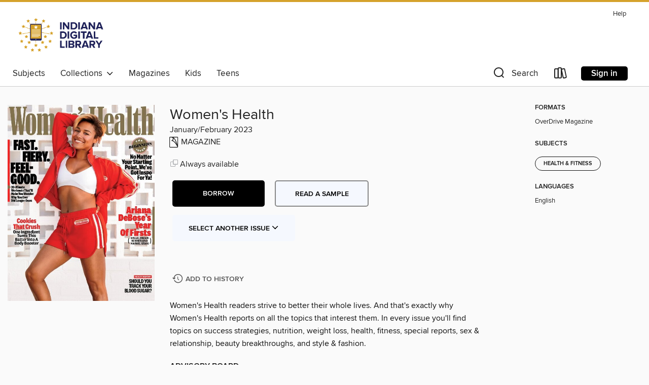

--- FILE ---
content_type: text/html; charset=utf-8
request_url: https://idl.overdrive.com/media/9500241
body_size: 110302
content:
<!DOCTYPE html>
<html lang="en" dir="ltr" class="no-js">
    <head>
        
    <link rel="canonical" href="/media/9500241" />
    <meta name="twitter:card" content="summary" />
    <meta name="twitter:title" property="og:title" content="Women's Health"/>
    <meta property="og:url" content="https://idl.overdrive.com/media/9500241"/>
    <meta name="twitter:description" property="og:description" content="Women&#39;s Health readers strive to better their whole lives. And that&#39;s exactly why Women&#39;s Health reports on all the topics that interest them. In every issue you&#39;ll find topics on success strategies, nutrition, weight loss, health, fitness, special reports, sex &amp; relationship, be..."/>
    <meta property="og:site_name" content="Indiana Digital Library" />
    <meta name="twitter:site" content="@OverDriveLibs" />
    <meta name="twitter:image" property="og:image" content="https://img3.od-cdn.com/ImageType-100/11052-1/{F854437F-1344-40F5-8C92-2355FEE5A2C9}IMG100.JPG"/>
    <meta property="og:locale" content="en" />
    <meta name="description" content="Learn more about Women's Health in the Indiana Digital Library digital collection."/>

        <meta http-equiv="X-UA-Compatible" content="IE=edge,chrome=1">
<meta name="viewport" content="width=device-width, initial-scale=1.0 user-scalable=1">





    
        
        
            
        

        <title>Women&#39;s Health - Indiana Digital Library - OverDrive</title>
    


<link rel='shortcut icon' type='image/x-icon' href='https://lightning.od-cdn.com/static/img/favicon.bb86d660d3929b5c0c65389d6a8e8aba.ico' />


    
        <meta name="twitter:title" property="og:title" content="Indiana Digital Library"/>
        <meta name="twitter:description" property="og:description" content="Browse, borrow, and enjoy titles from the Indiana Digital Library digital collection."/>
        <meta name="twitter:image" property="og:image" content="https://thunder.cdn.overdrive.com/logo-resized/14138?1645715243"/>
        <meta property="og:url" content="/media/9500241"/>
        <meta name="twitter:card" content="summary" />
        <meta property="og:site_name" content="Indiana Digital Library" />
        <meta name="twitter:site" content="@OverDriveLibs" />
        <meta property="og:locale" content="en" />
        
    
<!-- iOS smart app banner -->
    <meta name="apple-itunes-app" content="app-id=1076402606" />
    <!-- Google Play app banner -->
    <link rel="manifest" href="https://lightning.od-cdn.com/static/manifest.ed71e3d923d287cd1dce64ae0d3cc8b8.json">
    <meta name="google-play-app" content="app-id=com.overdrive.mobile.android.libby" />
    <!-- Windows Store app banner -->
    <meta name="msApplication-ID" content="2FA138F6.LibbybyOverDrive" />
    <meta name="msApplication-PackageFamilyName" content="2FA138F6.LibbybyOverDrive_daecb9042jmvt" />


        <link rel="stylesheet" type="text/css" href="https://lightning.od-cdn.com/static/vendor.bundle.min.5eabf64aeb625aca9acda7ccc8bb0256.css" onerror="cdnError(this)" />
        <link rel="stylesheet" type="text/css" href="https://lightning.od-cdn.com/static/app.bundle.min.0daacbc20b85e970d37a37fe3fc3b92b.css" onerror="cdnError(this)" />
        <link rel='shortcut icon' type='image/x-icon' href='https://lightning.od-cdn.com/static/img/favicon.bb86d660d3929b5c0c65389d6a8e8aba.ico' />

        
    <link rel="stylesheet" type="text/css" href="https://lightning.od-cdn.com/static/details.min.7d025fd20f5f8cb8c565a0579873c4f0.css" />

    <style>
        .sample-circle-icon {
            background:rgba(30,32,89, 0.8) !important;
        }
    </style>


        

<link rel="stylesheet" type="text/css" href="/assets/v3/css/45b2cd3100fbdebbdb6e3d5fa7e06ec7/colors.css?primary=%231e2059&primaryR=30&primaryG=32&primaryB=89&primaryFontColor=%23fff&secondary=%23d5a22c&secondaryR=213&secondaryG=162&secondaryB=44&secondaryFontColor=%23000&bannerIsSecondaryColor=false&defaultColor=%23222">

        <script>
    window.OverDrive = window.OverDrive || {};
    window.OverDrive.colors = {};
    window.OverDrive.colors.primary = "#1e2059";
    window.OverDrive.colors.secondary = "#d5a22c";
    window.OverDrive.tenant = 130126;
    window.OverDrive.libraryName = "Indiana Digital Library";
    window.OverDrive.advantageKey = "";
    window.OverDrive.libraryKey = "idl";
    window.OverDrive.accountIds = [-1];
    window.OverDrive.parentAccountKey = "idl";
    window.OverDrive.allFeatures = "";
    window.OverDrive.libraryConfigurations = {"autocomplete":{"enabled":true},"content-holds":{"enabled":true},"getACard":{"enabled":false},"backToMainCollectionLink":{"enabled":true},"promoteLibby":{"enabled":true},"switchToLibby":{"enabled":true},"disableOdAppAccess":{"enabled":true},"bannerIsSecondaryColor":{"enabled":false},"lexileScores":{"enabled":true},"atosLevels":{"enabled":true},"gradeLevels":{"enabled":true},"interestLevels":{"enabled":true},"readingHistory":{"enabled":true},"reciprocalLending":{"enabled":true},"OzoneAuthentication":{"enabled":true},"Notifications":{"enabled":true},"kindleFooter":{"enabled":true},"kindleNav":{"enabled":true},"kindleLoanFormatLimit":{"enabled":true},"kindleSearchOffer":{"enabled":true},"kindleLoanOffer":{"enabled":true},"sampleOnlyMode":{},"luckyDayMenuLink":{"enabled":false},"disableWishlist":{"enabled":false},"simplifiedNavigationBar":{"enabled":false},"geo-idc":{"enabled":false},"libby-footer-promo":{"enabled":false}};
    window.OverDrive.mediaItems = {"9500241":{"reserveId":"f854437f-1344-40f5-8c92-2355fee5a2c9","subjects":[{"id":"1169","name":"Health & Fitness"}],"bisacCodes":[],"bisac":[],"levels":[],"creators":[],"languages":[{"id":"en","name":"English"}],"isBundledChild":false,"ratings":{"maturityLevel":{"id":"generalcontent","name":"General content"},"naughtyScore":{"id":"GeneralContent","name":"General content"}},"constraints":{"isDisneyEulaRequired":false},"reviewCounts":{"premium":0,"publisherSupplier":0},"isAvailable":true,"isPreReleaseTitle":false,"estimatedReleaseDate":"2022-12-21T13:00:00Z","sample":{"href":"https://samples.overdrive.com/?crid=f854437f-1344-40f5-8c92-2355fee5a2c9&.epub-sample.overdrive.com"},"publisher":{"id":"254918","name":"Hearst"},"series":"Women's Health","description":"<p>Women&#39;s Health readers strive to better their whole lives. And that&#39;s exactly why Women&#39;s Health reports on all the topics that interest them. In every issue you&#39;ll find topics on success strategies, nutrition, weight loss, health, fitness, special reports, sex &amp; relationship, beauty breakthroughs, and style &amp; fashion.<b><p>ADVISORY BOARD</b><b><p>Women’s Health</b><b><p>Liz’s LETTER</b><b><p>WARM UP</b><b><p>Mind Tricks</b> &bull; OUR BRAINS TEND TO CLING TO WHAT’S FAMILIAR, WHICH CAN STAND IN THE WAY OF REALLY AWESOME OPPORTUNITIES FOR GROWTH.<b><p>Brain Weaves</b><b><p>Strong Starts</b> &bull; NEED SOME INSPIRATION TO MAKE THAT VERY FIRST STRIDE? DISCOVER IT THROUGH FOUR WOMEN WHO EXPERIENCED LIFE-TRANSFORMING MOMENTS.<b><p>Golden Hours</b> &bull; You can try to fight it, but your natural preference for bouncing outta bed at 6 a.m. or dancing in the moonlight is in your genes. Humans have different “chronotypes,” or tendencies to want to wake or sleep at specific times, and it’s influenced by genetics. Sometimes, our chronotype doesn’t match up with our lifestyle, so Matt Walker, PhD, a sleep scientist and professor of neuroscience and psychology at the University of California, Berkeley, and Claudia Aguirre, PhD, a neuroscientist and WH advisory board member, give guidance for a fresh start—anytime.<b><p>Hitting Reset</b> &bull; After Amanda Lucci, WH deputy editor of content strategy, missed a fitness goal she’d been working toward for almost a year, she didn’t lament what she’d lost. Instead, she set a new target with the intention of truly nourishing her mind and body.<b><p>Unpause Your Workout Regimen</b> &bull; IF YOU WERE SIDELINED BY INJURY OR ILLNESS, THESE STRATEGIES WILL SWITCH ON YOUR FITNESS FOCUS AGAIN.<b><p>OWN YOUR MORNING</b> &bull; How does Elyse Myers—content creator, mom, and host of the podcast Funny Cuz It’s True—start her day? Great question (that’s one of her go-to catchphrases!), and we’d love to tell you. It all begins with a very early alarm, followed by solo creative time, a chocolate chip snack, and basketball with her son. Then the work commences.<b><p>Dance, Dance, Self-Revolution</b> &bull; Through a flamenco class, WH assistant editor Naydeline Mejia uncovered a new way to her duende, or most authentic self.<b><p>Skin in the Game</b> &bull; Is bulking up your facial muscles the key to a smoother, tighter look? Krista Bennett DeMaio takes her complexion to the gym in the name of research.<b><p>The Knead-to-Know Facial</b><b><p>What the Science Says</b><b><p>Do Your Homework</b><b><p>A Brighter Smile</b> &bull; Even good-for-you stuff (hi, coffee) can stain. Experts offer illuminating tips on keeping your teeth strong and shiny white.<b><p>Beauty MVPs</b> &bull; The WH team selected and sweat-tested the best products for your active lifestyle.<b><p>Smart Cookies</b> &bull; Create your own protein treats with our easy-to-follow—and totally customizable—formula. Dessert = exactly what you want (and need). Dig in!<b><p>Pantry Players</b> &bull; WHEN YOU’RE SEARCHING FOR SOME SWEETNESS, DRIED FRUIT DELIVERS. WE TRIED OVER 150 NO-SUGAR-ADDED BAGS AND BOXES TO FIND THE TOP ONE-INGREDIENT GOODIES.<b><p>Oats After Dark</b> &bull; Turn your morning bowl into a p.m. feast (breakfast for dinner, anyone?) with a supersavory base, a splash of sesame oil, and tons of toppings. Most important meal of the day, round two.<b><p>It’s Spice Time</b> &bull; IF YOU REACH ONLY FOR SALT AND PEPPER, THINK ABOUT UPGRADING YOUR ROUTINE. THESE BLENDS TAKE MEALS FROM MEH TO MAGNIFICENT.<b><p>Best in Sweat</b> &bull; Fitness isn’t just about workouts. It’s a lifestyle that influences what you wear, lift, and eat and how you sleep, recover, and adventure. We found the winners in those categories so you can level up your game.<b><p>Tracker Trend</b> &bull; Health and fitness fanatics are biohacking blood sugar to optimize energy, performance, and more. WH reports on the convo-sparking...","holdsCount":0,"isFastlane":false,"availabilityType":"always","isRecommendableToLibrary":true,"isOwned":true,"isHoldable":true,"isAdvantageFiltered":false,"visitorEligible":false,"juvenileEligible":false,"youngAdultEligible":false,"contentAccessLevels":0,"classifications":{},"type":{"id":"magazine","name":"Magazine"},"covers":{"cover150Wide":{"href":"https://img2.od-cdn.com/ImageType-150/11052-1/{F854437F-1344-40F5-8C92-2355FEE5A2C9}IMG150.JPG","height":200,"width":150,"primaryColor":{"hex":"#E0DBD7","rgb":{"red":224,"green":219,"blue":215}},"isPlaceholderImage":false},"cover300Wide":{"href":"https://img3.od-cdn.com/ImageType-400/11052-1/{F854437F-1344-40F5-8C92-2355FEE5A2C9}IMG400.JPG","height":400,"width":300,"primaryColor":{"hex":"#EAECEB","rgb":{"red":234,"green":236,"blue":235}},"isPlaceholderImage":false},"cover510Wide":{"href":"https://img3.od-cdn.com/ImageType-100/11052-1/{F854437F-1344-40F5-8C92-2355FEE5A2C9}IMG100.JPG","height":680,"width":510,"primaryColor":{"hex":"#F1F1F1","rgb":{"red":241,"green":241,"blue":241}},"isPlaceholderImage":false}},"id":"9500241","firstCreatorId":0,"title":"Women's Health","sortTitle":"Womens Health","frequency":{"id":"7","name":"Quarterly"},"pages":98,"parentMagazineTitleId":"5846243","edition":"January/February 2023","publishDate":"2023-01-01T00:00:00Z","publishDateText":"Jan  1 2023 12:32PM","formats":[{"identifiers":[{"type":"PublisherCatalogNumber","value":"8520-549424"}],"rights":[],"onSaleDateUtc":"2022-12-21T13:00:00+00:00","hasAudioSynchronizedText":false,"isBundleParent":false,"bundledContent":[],"sample":{"href":"https://samples.overdrive.com/?crid=f854437f-1344-40f5-8c92-2355fee5a2c9&.epub-sample.overdrive.com"},"fulfillmentType":"bifocal","id":"magazine-overdrive","name":"OverDrive Magazine"}],"publisherAccount":{"id":"43284","name":"OverDrive Magazines"},"sampleIsODR":false,"recentIssues":{"items":[{"reserveId":"a59831ec-c620-46db-9a5a-fc86d7694d37","subjects":[{"id":"1169","name":"Health & Fitness"}],"bisacCodes":[],"bisac":[],"levels":[],"creators":[],"languages":[{"id":"en","name":"English"}],"isBundledChild":false,"ratings":{"maturityLevel":{"id":"generalcontent","name":"General content"},"naughtyScore":{"id":"GeneralContent","name":"General content"}},"constraints":{"isDisneyEulaRequired":false},"reviewCounts":{"premium":0,"publisherSupplier":0},"isAvailable":true,"isPreReleaseTitle":false,"estimatedReleaseDate":"2026-01-13T10:00:00Z","sample":{"href":"https://samples.overdrive.com/?crid=a59831ec-c620-46db-9a5a-fc86d7694d37&.epub-sample.overdrive.com"},"publisher":{"id":"254918","name":"Hearst"},"series":"Women's Health","description":"<p>Women&#39;s Health readers strive to better their whole lives. And that&#39;s exactly why Women&#39;s Health reports on all the topics that interest them. In every issue you&#39;ll find topics on success strategies, nutrition, weight loss, health, fitness, special reports, sex &amp; relationship, beauty breakthroughs, and style &amp; fashion.<b><p>ADVISORY BOARD</b><b><p>Women’s Health</b><b><p>My #1 way to get an instant confidence boost? Go swing around some kettlebells.</b><b><p>How the Olympics Changed Me</b><b><p>Fitness Forever</b> &bull; Ready to future-proof your workouts? These award-worthy devices, sneakers, dumbbells, leggings, wearables, and more keep fitness fun, fresh, and a sustainable part of our lives.<b><p>Home Gym Wins</b><b><p>Small but Mighty Gear</b><b><p>Stepping It Up</b> &bull; The latest and greatest in sneaker tech.<b><p>Activewear That Lasts</b><b><p>High-Performance Fuel</b><b><p>Elite Wearables</b><b><p>Strength Software</b> &bull; These downloads have stood the test of time.<b><p>How to Guard (and Gain!) Muscle on GLP-1s</b> &bull; As weight-loss drug usage surges, so does a new priority: holding on to hard-earned strength.<b><p>Meet the New Aging Experts</b> &bull; You may not expect to have blood drawn or hormone levels tested during a Botox appointment, but the holistic approach to noninvasive treatments offered by functional medicine doctors is changing the way we think about skin.<b><p>Aesthetic Medicine 2.0</b> &bull; A few of the most common regenerative treatments offered by functional providers focus on enhancing the health and appearance of the skin and hair.<b><p>Get Thicker Hair</b> &bull; Finding the root cause of shedding can take some digging. These expert-backed solutions will help.<b><p>The Essentials</b> &bull; A few get-growing must-haves.<b><p>Why Your&#160;Hot Flashes Can Be Heart Clues</b> &bull; Plus, six other critical yet overlooked facts about our bodies that all women should know.<b><p>The Protein&#160;Drink Boom Is Here</b> &bull; Some buzzy beverages claim to be absorbed faster to give you bigger strength gains. We dug into what’s legit.<b><p>Best Macro Sips</b> &bull; Three expert picks with 10 or more grams of protein.<b><p>Power Pairing Plan</b> &bull; These health-boosting and muscle-building recipes will transform your body—and your time in the kitchen.<b><p>Stronger Together</b> &bull; Let’s be real: No couple reaches their 10-, 15-, or 50-year anniversary without a lot of blood, sweat, tears, and protein smoothies. But the dedicated, loving, and downright adorable duos who do make it? They have one thing in common: They’ve figured out a shared strength (or two) that cements them for the long haul.<b><p>Tara Davis-Woodhall &amp; Hunter Woodhall</b> &bull; Track-and-field stars and Nike athletes<b><p>Gabrielle Lyon &amp; Shane Kronstedt</b> &bull; Physicians and health influencers<b><p>Sohee &amp; Ben Carpenter</b> &bull; Fitness and nutrition educators and influencers<b><p>Crashing Out Is the New Burnout</b> &bull; But you don’t have to do either. Learn how to take control of your mental health, sans memes.<b><p>How to Deal With (or Completely Avoid) a Crash Out</b> &bull; Thankfully, crashing out isn’t a foregone conclusion—even when facing big feelings you may not have the tools to handle on your own. The key is to heed the signals your body is sending and act before they boil over into words or deeds you might regret.<b><p>zen and&#160;the&#160;art of&#160;shredding</b> &bull; After two consecutive gold-medal runs at the Olympics, snowboarder Chloe Kim was burnt out on… everything. Here’s how she got back on track and ready to rip it at the 2026 Milano Cortina Games.<b><p>Winter Wonders</b> &bull; How seven Olympic and Paralympic athletes find motivation and keep their cool on the road to the 2026 Games.<b><p>Oksana Masters</b> &bull; Para Nordic Skiing &amp; Para Biathlon<b><p>Mystique Ro</b> &bull; Skeleton<b><p>Erin Jackson &amp; Brittany Bowe</b>...","holdsCount":0,"isFastlane":false,"availabilityType":"always","isRecommendableToLibrary":true,"isOwned":true,"isHoldable":true,"isAdvantageFiltered":false,"visitorEligible":false,"juvenileEligible":false,"youngAdultEligible":false,"contentAccessLevels":0,"classifications":{},"type":{"id":"magazine","name":"Magazine"},"covers":{"cover150Wide":{"href":"https://img1.od-cdn.com/ImageType-150/11052-1/{A59831EC-C620-46DB-9A5A-FC86D7694D37}IMG150.JPG","height":200,"width":150,"primaryColor":{"hex":"#8CB5D3","rgb":{"red":140,"green":181,"blue":211}},"isPlaceholderImage":false},"cover300Wide":{"href":"https://img3.od-cdn.com/ImageType-400/11052-1/{A59831EC-C620-46DB-9A5A-FC86D7694D37}IMG400.JPG","height":400,"width":300,"primaryColor":{"hex":"#7EAACD","rgb":{"red":126,"green":170,"blue":205}},"isPlaceholderImage":false},"cover510Wide":{"href":"https://img1.od-cdn.com/ImageType-100/11052-1/{A59831EC-C620-46DB-9A5A-FC86D7694D37}IMG100.JPG","height":680,"width":510,"primaryColor":{"hex":"#85A9CB","rgb":{"red":133,"green":169,"blue":203}},"isPlaceholderImage":false}},"id":"12777868","firstCreatorId":0,"title":"Women's Health","sortTitle":"Womens Health","frequency":{"id":"7","name":"Quarterly"},"pages":92,"parentMagazineTitleId":"5846243","edition":"Winter 2026","publishDateText":"Jan  7 2026  6:54AM","formats":[{"identifiers":[{"type":"PublisherCatalogNumber","value":"8520-715751"}],"rights":[],"onSaleDateUtc":"2026-01-13T10:00:00+00:00","hasAudioSynchronizedText":false,"isBundleParent":false,"bundledContent":[],"sample":{"href":"https://samples.overdrive.com/?crid=a59831ec-c620-46db-9a5a-fc86d7694d37&.epub-sample.overdrive.com"},"fulfillmentType":"bifocal","id":"magazine-overdrive","name":"OverDrive Magazine"}],"publisherAccount":{"id":"43284","name":"OverDrive Magazines"}},{"reserveId":"0f8ce7cd-5f19-4d89-9228-686c4a727cd3","subjects":[{"id":"1169","name":"Health & Fitness"}],"bisacCodes":[],"bisac":[],"levels":[],"creators":[],"languages":[{"id":"en","name":"English"}],"isBundledChild":false,"ratings":{"maturityLevel":{"id":"generalcontent","name":"General content"},"naughtyScore":{"id":"GeneralContent","name":"General content"}},"constraints":{"isDisneyEulaRequired":false},"reviewCounts":{"premium":0,"publisherSupplier":0},"isAvailable":true,"isPreReleaseTitle":false,"estimatedReleaseDate":"2025-10-09T10:00:00Z","sample":{"href":"https://samples.overdrive.com/?crid=0f8ce7cd-5f19-4d89-9228-686c4a727cd3&.epub-sample.overdrive.com"},"publisher":{"id":"254918","name":"Hearst"},"series":"Women's Health","description":"<p>Women&#39;s Health readers strive to better their whole lives. And that&#39;s exactly why Women&#39;s Health reports on all the topics that interest them. In every issue you&#39;ll find topics on success strategies, nutrition, weight loss, health, fitness, special reports, sex &amp; relationship, beauty breakthroughs, and style &amp; fashion.<b><p>ADVISORY BOARD</b><b><p>Women’s Health</b><b><p>Coaches. Change. Lives.</b><b><p>WHAT’S UP IN OUR WORLD</b><b><p>Flip the Workout Script</b> &bull; Handstands—yes, handstands!—are a next-level fitness goal for all ages. Discover how to build strength and confidence with this step-by-step plan.<b><p>How to Master the Handstand</b> &bull; Success comes down to developing strength, consistency, and confidence—with these secrets.<b><p>Positive Side Effects</b> &bull; Mona Weiger, 66, didn’t expect to walk away with these personal gains after learning to do a handstand, but she’s happy they’re here.<b><p>Build Your Hand-stand Strength</b> &bull; Create a base of core and shoulder strength for handstands with this workout from Angela Gargano, CPT, six-time American Ninja Warrior competitor and creator of Pull-Up Revolution.<b><p>How to Work Out Like a Woman</b> &bull; Meno this, lady that. Do we actually need special workout rules? Here’s what the science shows no matter your sex, age, or stage of life.<b><p>Train Your Muscle Memory</b> &bull; The hardest part of making strength training a nonnegotiable? Getting started. Make today the day—and create real consistency—with this advice from personal trainer and nutrition coach Kristen McParland, CPT, developer of the WH+ Beginner Workout Plan (head to Womens HealthMag.com/beginner-workout-plan/ for the full program).<b><p>The New Faces of Fitness</b><b><p>Whole Swole Squad</b> &bull; The SID class doesn’t stop there—meet five more trainers pushing fitness boundaries.<b><p>Keep Calm and Skate On</b> &bull; How hockey superstar Hilary Knight stays chill on the ice.<b><p>skin for the win</b> &bull; This year’s best products serve you all the essentials for a head-to-toe tune-up.<b><p>Scents&#160;and Sensitivity</b> &bull; Can’t stomach a whiff of perfume? You’re not alone—but some fragrances are proven to be more appealing than others. Here’s how to find your perfect match.<b><p>The Scent of a Winner</b> &bull; Wish you were a perfume girlie but haven't discovered one you can truly love yet? This may be your moment: Using science, we found a selection of universally appealing fragrances that any nose can embrace.<b><p>Some Like It Hot</b> &bull; And even hotter. And infrared light-y. It’s true, everybody’s sitting in on the heat trend now. But can sauna sessions really deliver all the mind, mood, and muscle benefits enthusiasts are looking for?<b><p>Turn Up the Temp: Home Edition</b> &bull; If you want to bring the sauna tradition to you, here’s what to know about offerings high and low.<b><p>What Top Heart Docs Do to Stay Healthy</b> &bull; Taking care of your heart seems so straightforward—exercise, eat whole foods, de-stress, sleep more—until it doesn’t. Our favorite cardiologists are up against the same stuff—dinners out, late nights, MIA motivation—as the rest of us. Here, their tricks for prioritizing their health and taking down the number one killer of women (yes, that’s heart disease).<b><p>Weighted Vests Get Serious</b> &bull; The no-longer-niche tool is becoming a training essential for both hardcore and everyday fitness enthusiasts.<b><p>Super Savors</b> &bull; Fish sauce, roasted mushrooms, “nooch”—there’s something ultra satisfying about umami-rich ingredients. When you crave That Flavor, these dishes deliver.<b><p>How to&#160;Microdose Your Happiness</b> &bull; Chat up the barista. Take a new route to work tomorrow. Name household plants after historical figures. These teeny-tiny acts will bring you massive joy…and greater well-being.<b><p>7 The Strongest Strategies</b> &bull; Bucket list experiences, like summiting Mount...","holdsCount":0,"isFastlane":false,"availabilityType":"always","isRecommendableToLibrary":true,"isOwned":true,"isHoldable":true,"isAdvantageFiltered":false,"visitorEligible":false,"juvenileEligible":false,"youngAdultEligible":false,"contentAccessLevels":0,"classifications":{},"type":{"id":"magazine","name":"Magazine"},"covers":{"cover150Wide":{"href":"https://img1.od-cdn.com/ImageType-150/11052-1/{0F8CE7CD-5F19-4D89-9228-686C4A727CD3}IMG150.JPG","height":200,"width":150,"primaryColor":{"hex":"#4775C2","rgb":{"red":71,"green":117,"blue":194}},"isPlaceholderImage":false},"cover300Wide":{"href":"https://img2.od-cdn.com/ImageType-400/11052-1/{0F8CE7CD-5F19-4D89-9228-686C4A727CD3}IMG400.JPG","height":400,"width":300,"primaryColor":{"hex":"#3C7CB9","rgb":{"red":60,"green":124,"blue":185}},"isPlaceholderImage":false},"cover510Wide":{"href":"https://img3.od-cdn.com/ImageType-100/11052-1/{0F8CE7CD-5F19-4D89-9228-686C4A727CD3}IMG100.JPG","height":680,"width":510,"primaryColor":{"hex":"#4179B2","rgb":{"red":65,"green":121,"blue":178}},"isPlaceholderImage":false}},"id":"12410491","firstCreatorId":0,"title":"Women's Health","sortTitle":"Womens Health","frequency":{"id":"7","name":"Quarterly"},"pages":100,"parentMagazineTitleId":"5846243","edition":"Fall 2025","publishDateText":"Oct  9 2025  7:53AM","formats":[{"identifiers":[{"type":"PublisherCatalogNumber","value":"8520-672068"}],"rights":[],"onSaleDateUtc":"2025-10-09T10:00:00+00:00","hasAudioSynchronizedText":false,"isBundleParent":false,"bundledContent":[],"sample":{"href":"https://samples.overdrive.com/?crid=0f8ce7cd-5f19-4d89-9228-686c4a727cd3&.epub-sample.overdrive.com"},"fulfillmentType":"bifocal","id":"magazine-overdrive","name":"OverDrive Magazine"}],"publisherAccount":{"id":"43284","name":"OverDrive Magazines"}},{"reserveId":"99084408-395e-41f9-a718-ad32c7a0ecda","subjects":[{"id":"1169","name":"Health & Fitness"}],"bisacCodes":[],"bisac":[],"levels":[],"creators":[],"languages":[{"id":"en","name":"English"}],"isBundledChild":false,"ratings":{"maturityLevel":{"id":"generalcontent","name":"General content"},"naughtyScore":{"id":"GeneralContent","name":"General content"}},"constraints":{"isDisneyEulaRequired":false},"reviewCounts":{"premium":0,"publisherSupplier":0},"isAvailable":true,"isPreReleaseTitle":false,"estimatedReleaseDate":"2025-07-17T10:00:00Z","sample":{"href":"https://samples.overdrive.com/?crid=99084408-395e-41f9-a718-ad32c7a0ecda&.epub-sample.overdrive.com"},"publisher":{"id":"254918","name":"Hearst"},"series":"Women's Health","description":"<p>Women&#39;s Health readers strive to better their whole lives. And that&#39;s exactly why Women&#39;s Health reports on all the topics that interest them. In every issue you&#39;ll find topics on success strategies, nutrition, weight loss, health, fitness, special reports, sex &amp; relationship, beauty breakthroughs, and style &amp; fashion.<b><p>ADVISORY BOARD</b><b><p>Women’s Health</b><b><p>Letter from the Editor</b><b><p>The L Word</b> &bull; How we’re helping you live longer and stronger on WomensHealthMag.com right now:<b><p>Fitness Front Row</b><b><p>“What Does Strength Mean To You?”</b><b><p>Welcome to the Musclespan Movement</b> &bull; Doctors and women are turning to a new metric as the ultimate indicator of longevity—and a powerful motivator for transformation.<b><p>How Strong Are You, Really?</b> &bull; If you can do more than one of these tests, you’ll paint a holistic picture of your muscle health.<b><p>How to Sweat Smart at Any Age</b> &bull; Hear this: How much you move is one factor you can control when it comes to aging well. Learn the simple habits that make a difference in every decade in this excerpt from Strong &amp; Fit After 40, a Women’s Health+ book.<b><p>The Feel-Good Stretch Routine</b><b><p>Finding Her Flow—and Fire</b> &bull; How Jessica Pegula manages to stay focused and keep her cool in front of the biggest crowds in tennis.<b><p>Prime Time</b> &bull; Your skin and hair can change during menopause. These dermatologist-backed solutions will help save them.<b><p>Maximum Protein. Minimal Effort.</b> &bull; When you’re too tired and can’t be bothered, make a meal to match your sloth energy. From super-quick, no-cook dishes to lowprep, one-pan wonders that won’t leave you with a sink full of dishes, we’ve got you covered. Boxed mac ’n’ cheese could never.<b><p>The Great Hormone Therapy Comeback</b> &bull; Why addressing menopause’s side effects and symptoms will benefit your health for years to come.<b><p>When Going Back to Basics Is Better</b> &bull; Simpler is smarter. Less is more. Learn to biohack your health with no-stress strategies that make longevity science actually doable.<b><p>Creatine Craze</b> &bull; Can the supplement improve your life outside the gym?<b><p>The Truth Hiding in Women’s Brains</b> &bull; Sex differences in Alzheimer’s could be the key to better understanding—and treating—this complex disease.<b><p>How Romantasy Saved My Sex Life</b> &bull; Transporting to fantastical worlds transformed one writer’s real-life relationship—and now she’ll never go back.<b><p>Romantic Recs</b> &bull; These chemistry-boosting books will take your reads to the next level.<b><p>the evolution</b> &bull; The four-time Grammy winner is embracing a new chapter of self-love, body positivity, and personal growth with her fifth studio album, LOVE IN REAL LIFE, on the way. (FYI, it looks nothing like her past chapters.)<b><p>Why&#160;Cancer is Rising in Young people …and What You Can Do About It</b><b><p>Get Your Family History Without Shaking the Tree</b><b><p>the&#160;perimenopause playbook</b> &bull; Women as YOUNG as their mid-30s are experiencing a CASCADE of SYMPTOMS like hot flashes and anxiety and are wondering WTF is up with their bodies. Nobody told them it could be PERIMENOPAUSE—arguably the most MISUNDERSTOOD phase of the MENOPAUSAL transition.<b><p>Your Brain (and Heart) on Hot Flashes</b><b><p>Hormone Therapy + Supplements + GLP-1 + Lifestyle Changes</b> &bull; SYMPTOMS: Anxiety, irritability, insomnia, fatigue, brain fog, itchy ears and skin, hot flashes, vaginal dryness, painful sex, joint pain, dry mouth, body aches, GI issues, body odor, heart palpitations, period changes<b><p>how young is too young for hormone therapy?</b> &bull; Contrary to popular belief, you probably can (and should) be taking it sooner than you think.<b><p>Lifestyle Changes</b> &bull; SYMPTOMS: Anxiety, fatigue, weight gain, mood swings, period changes<b><p>Testosterone Enters the Chat</b><b><p>Herbs +...","holdsCount":0,"isFastlane":false,"availabilityType":"always","isRecommendableToLibrary":true,"isOwned":true,"isHoldable":true,"isAdvantageFiltered":false,"visitorEligible":false,"juvenileEligible":false,"youngAdultEligible":false,"contentAccessLevels":0,"classifications":{},"type":{"id":"magazine","name":"Magazine"},"covers":{"cover150Wide":{"href":"https://img3.od-cdn.com/ImageType-150/11052-1/{99084408-395E-41F9-A718-AD32C7A0ECDA}IMG150.JPG","height":200,"width":150,"primaryColor":{"hex":"#EBF3E6","rgb":{"red":235,"green":243,"blue":230}},"isPlaceholderImage":false},"cover300Wide":{"href":"https://img1.od-cdn.com/ImageType-400/11052-1/{99084408-395E-41F9-A718-AD32C7A0ECDA}IMG400.JPG","height":400,"width":300,"primaryColor":{"hex":"#E8F0F3","rgb":{"red":232,"green":240,"blue":243}},"isPlaceholderImage":false},"cover510Wide":{"href":"https://img2.od-cdn.com/ImageType-100/11052-1/{99084408-395E-41F9-A718-AD32C7A0ECDA}IMG100.JPG","height":680,"width":510,"primaryColor":{"hex":"#E7F5F6","rgb":{"red":231,"green":245,"blue":246}},"isPlaceholderImage":false}},"id":"12105856","firstCreatorId":0,"title":"Women's Health","sortTitle":"Womens Health","frequency":{"id":"7","name":"Quarterly"},"pages":96,"parentMagazineTitleId":"5846243","edition":"Summer 2025","publishDateText":"Jul 17 2025  7:11AM","formats":[{"identifiers":[{"type":"PublisherCatalogNumber","value":"8520-672067"}],"rights":[],"onSaleDateUtc":"2025-07-17T10:00:00+00:00","hasAudioSynchronizedText":false,"isBundleParent":false,"bundledContent":[],"sample":{"href":"https://samples.overdrive.com/?crid=99084408-395e-41f9-a718-ad32c7a0ecda&.epub-sample.overdrive.com"},"fulfillmentType":"bifocal","id":"magazine-overdrive","name":"OverDrive Magazine"}],"publisherAccount":{"id":"43284","name":"OverDrive Magazines"}},{"reserveId":"cd0aa0a2-856e-4276-8e15-5c03b594f4ad","subjects":[{"id":"1169","name":"Health & Fitness"}],"bisacCodes":[],"bisac":[],"levels":[],"creators":[],"languages":[{"id":"en","name":"English"}],"isBundledChild":false,"ratings":{"maturityLevel":{"id":"generalcontent","name":"General content"},"naughtyScore":{"id":"GeneralContent","name":"General content"}},"constraints":{"isDisneyEulaRequired":false},"reviewCounts":{"premium":0,"publisherSupplier":0},"isAvailable":true,"isPreReleaseTitle":false,"estimatedReleaseDate":"2025-04-10T10:00:00Z","sample":{"href":"https://samples.overdrive.com/?crid=cd0aa0a2-856e-4276-8e15-5c03b594f4ad&.epub-sample.overdrive.com"},"publisher":{"id":"254918","name":"Hearst"},"series":"Women's Health","description":"<p>Women&#39;s Health readers strive to better their whole lives. And that&#39;s exactly why Women&#39;s Health reports on all the topics that interest them. In every issue you&#39;ll find topics on success strategies, nutrition, weight loss, health, fitness, special reports, sex &amp; relationship, beauty breakthroughs, and style &amp; fashion.<b><p>What would you tell your younger self if you had the chance to zip back in time?</b><b><p>Let’s Connect</b> &bull; A few of my favorite links and places in the WH universe.<b><p>Stronger, for Longer</b><b><p>Fit Flashback</b> &bull; We asked about your best memories and takeaways from WH over the years—and you delivered, via Instagram poll.<b><p>ADVISORY BOARD</b><b><p>Women&#39;s Health</b><b><p>Prime Conditioning</b> &bull; Metcon fitness is making a comeback—and new research reveals just how effective the workout method is for netting full-body results.<b><p>Engineer Your Sweat</b> &bull; Apply these rules of metcon to build your own banger.<b><p>The Burn &amp; Build Circuit</b> &bull; You’ll work every major muscle group in this metcon workout from Kelly Bryant, CPT, a coach on the personal training app Future. Using one set of dumbbells (try 10 to 15 pounds), do each move for 30 seconds, then continue to the next. After you’ve done all exercises back-to-back, recover for 30 seconds. Then repeat the entire circuit twice more.<b><p>GLP-1s: A Performance Play?</b> &bull; The weight-loss and diabetes medications have sparked a heated conversation in the running community.<b><p>Creating Space for Calm and Clarity</b> &bull; Soccer star Sarah Gorden developed a game-changing routine that works on the pitch—and in daily life.<b><p>Generation Tweakment</b> &bull; More and more 20-somethings are dabbling in aesthetic procedures and even plastic surgery. But what happens when you turn back a clock that has barely started ticking? One 40-plus writer explores what’s going on below the surface—and engages in her own forms of experimentation.<b><p>How to Pick the Right Pro</b> &bull; Selecting the best doctor for the job significantly increases your chances of getting a good result—and your money’s worth. What to consider.<b><p>Smooth-Skin Science</b> &bull; Breakouts can leave behind marks that stick around long after the red bumps fade. Heal them fast with these pro tips.<b><p>Super Fruit</b> &bull; Dates are a sweet source of nutrients and a serious sleeper-hit ingredient for recipes.<b><p>Power Pair</b> &bull; Win weeknights with a lean protein coupled with fiber-filled beans and greens.<b><p>The IUD Pain Revolution</b> &bull; Women are demanding better, less painful options—and doctors and medical companies are finally, finally listening.<b><p>Better Breathing?</b> &bull; Mouth taping is sweeping social media. But before you seal up your lips, read what experts say.<b><p>This Is Your Brain on Change</b> &bull; Big moves and major decisions impact you on a molecular level. Here’s how to harness it all for smooth sailing.<b><p>Crushing Cars, Rebuilding My Life</b> &bull; How one woman discovered she could begin again… after annihilating everything in her path.<b><p>HILARY SWANK IS&#160;EXACTLY WHERE SHE WANTS TO BE</b> &bull; At 50, the actor has two Oscars and two kids—and she’s finally embracing life on her own terms, making time for what truly nurtures her (family, friends, movement, and meaningful roles).<b><p>20 Years of&#160;Strength + Sweat</b><b><p>Catching Up With the (First) Cover Star</b> &bull; What’s Kate French been up to since appearing on our inaugural cover? Oh, just some acting, modeling, mothering, and more.<b><p>Charting Our Own&#160;Strength Transformation</b> &bull; How were you sweating 10 years ago? What about 20? Heading to a Zumba class in yoga pants in pursuit of the so-called “bikini body”? Clipping on a Fitbit to count calories? Whatever you were doing then likely looks different from today. That’s certainly the case for us at WH.<b><p>Body-Talk...","holdsCount":0,"isFastlane":false,"availabilityType":"always","isRecommendableToLibrary":true,"isOwned":true,"isHoldable":true,"isAdvantageFiltered":false,"visitorEligible":false,"juvenileEligible":false,"youngAdultEligible":false,"contentAccessLevels":0,"classifications":{},"type":{"id":"magazine","name":"Magazine"},"covers":{"cover150Wide":{"href":"https://img3.od-cdn.com/ImageType-150/11052-1/{CD0AA0A2-856E-4276-8E15-5C03B594F4AD}IMG150.JPG","height":200,"width":150,"primaryColor":{"hex":"#D3DEE4","rgb":{"red":211,"green":222,"blue":228}},"isPlaceholderImage":false},"cover300Wide":{"href":"https://img1.od-cdn.com/ImageType-400/11052-1/{CD0AA0A2-856E-4276-8E15-5C03B594F4AD}IMG400.JPG","height":400,"width":300,"primaryColor":{"hex":"#DEE0ED","rgb":{"red":222,"green":224,"blue":237}},"isPlaceholderImage":false},"cover510Wide":{"href":"https://img3.od-cdn.com/ImageType-100/11052-1/{CD0AA0A2-856E-4276-8E15-5C03B594F4AD}IMG100.JPG","height":680,"width":510,"primaryColor":{"hex":"#DBDFE8","rgb":{"red":219,"green":223,"blue":232}},"isPlaceholderImage":false}},"id":"11819827","firstCreatorId":0,"title":"Women's Health","sortTitle":"Womens Health","frequency":{"id":"7","name":"Quarterly"},"pages":104,"parentMagazineTitleId":"5846243","edition":"Spring 2025","publishDateText":"Apr 10 2025  1:43PM","formats":[{"identifiers":[{"type":"PublisherCatalogNumber","value":"8520-672066"}],"rights":[],"onSaleDateUtc":"2025-04-10T10:00:00+00:00","hasAudioSynchronizedText":false,"isBundleParent":false,"bundledContent":[],"sample":{"href":"https://samples.overdrive.com/?crid=cd0aa0a2-856e-4276-8e15-5c03b594f4ad&.epub-sample.overdrive.com"},"fulfillmentType":"bifocal","id":"magazine-overdrive","name":"OverDrive Magazine"}],"publisherAccount":{"id":"43284","name":"OverDrive Magazines"}},{"reserveId":"440110ab-d72a-475e-b36a-f748ca32ab9f","subjects":[{"id":"1169","name":"Health & Fitness"}],"bisacCodes":[],"bisac":[],"levels":[],"creators":[],"languages":[{"id":"en","name":"English"}],"isBundledChild":false,"ratings":{"maturityLevel":{"id":"generalcontent","name":"General content"},"naughtyScore":{"id":"GeneralContent","name":"General content"}},"constraints":{"isDisneyEulaRequired":false},"reviewCounts":{"premium":0,"publisherSupplier":0},"isAvailable":true,"isPreReleaseTitle":false,"estimatedReleaseDate":"2025-01-16T10:00:00Z","sample":{"href":"https://samples.overdrive.com/?crid=440110ab-d72a-475e-b36a-f748ca32ab9f&.epub-sample.overdrive.com"},"publisher":{"id":"254918","name":"Hearst"},"series":"Women's Health","description":"<p>Women&#39;s Health readers strive to better their whole lives. And that&#39;s exactly why Women&#39;s Health reports on all the topics that interest them. In every issue you&#39;ll find topics on success strategies, nutrition, weight loss, health, fitness, special reports, sex &amp; relationship, beauty breakthroughs, and style &amp; fashion.<b><p>It takes a leap of faith, and also belief in yourself and your potential, to start something new.</b><b><p>ADVISORY BOARD</b><b><p>Women’s Health</b><b><p>the warmup</b> &bull; Supercharge your life with ideas, inspiration, and intel from the best experts and WH editors.<b><p>Scent Energy</b> &bull; How one mystical aroma has made a comeback as a modern-day “wellness fragrance.” WH explores the power of palo santo.<b><p>A Glowy Complexion</b> &bull; Less moisture in the air and environmental damage can lead to dry, dull skin. But dewiness is just a few smart moves away.<b><p>Smart Solutions</b> &bull; The WH team selected and sweat-tested the best products for your active lifestyle.<b><p>Mantra Magic</b> &bull; Sometimes, all it takes is one little phrase to smash your goals.<b><p>Stretch for Longevity</b> &bull; Doing these exercises is like taking a multivitamin to support healthy mobility in your body.<b><p>Instant Release</b><b><p>Super Bowls</b> &bull; Introducing the WH game plan for nutrient-packed mixes of healthy goodness<b><p>The Art of the Mix</b><b><p>Protein Upgrade</b> &bull; Six ingredients, two sheet pans, one stellar chicken dinner for the fam<b><p>What’s your fave bedtime treat?</b> &bull; Take a peek into the fridges of WH’s editors and advisors for their must-buys.<b><p>The New Sleep Guide of Your Dreams</b> &bull; Experts’ rules of rest have shifted a lot—what to know now.<b><p>When Sex Hurts</b> &bull; Vaginismus, a pelvic disorder, was identified in 1861, but experts still have tons of unanswered questions.<b><p>This Is Your Brain on Menopause</b> &bull; Jessica Shepherd, MD, a WH advisor, explains how your mind shifts during this body-altering phase in this excerpt from her book, Generation M: Living Well in Perimenopause and Menopause.<b><p>4 Ways to Deal With Brain Fog</b> &bull; While you may not be able to “cure” it, there are strategies to limit its effect on your life.<b><p>Rediscovering Your Sense of Purpose</b> &bull; Menopause, like any major milestone, can be a time to take stock of where you have been, where you are now, and where you want to go. As life circumstances change, so, too, can your sense of purpose. Rather than a midlife crisis, what if you shifted your mindset and saw it as a midlife opportunity? The question is: How do I address the second half of my life? The answer can’t lie in anti-aging but in contemplating how you want aging to look and feel, and how you want to use your hard-won experience.<b><p>Permission to Grow, Granted</b> &bull; Taking the leap with a “yes” was the start of an adventure that changed me forever.<b><p>When Your Game Face Is a Smile</b> &bull; WNBA star Kelsey Plum fought hard for her happiness—and now, it’s radiating on the court.<b><p>How to Fly Without Fear</b> &bull; Trying to stay calm on a bumpy airplane? WH asked experts for the best tips and tricks to quell flight anxiety.<b><p>deep dives</b> &bull; Settle in for great reads—and a healthy exploration of the power of our bodies.<b><p>Be a Force</b> &bull; These five trainers each built a following by forging their own path in the wellness world. Now they’re coleading the Women’s Health Flex Challenge, 28 days of workouts you can customize for your unique goals. They’re proof that strength comes in many forms—and they’re here to help you unlock it within yourself. Let’s go!<b><p>Adriene Mishler’s living room has always been her stage.</b><b><p>In early 2020, as the world was shutting down, Jenna de Le&#243;n had an idea.</b><b><p>The word that’s defined Hannah Bower’s journey? Commitment.</b><b><p>Danyele Wilson can recall the exact moment she felt...","holdsCount":0,"isFastlane":false,"availabilityType":"always","isRecommendableToLibrary":true,"isOwned":true,"isHoldable":true,"isAdvantageFiltered":false,"visitorEligible":false,"juvenileEligible":false,"youngAdultEligible":false,"contentAccessLevels":0,"classifications":{},"type":{"id":"magazine","name":"Magazine"},"covers":{"cover150Wide":{"href":"https://img1.od-cdn.com/ImageType-150/11052-1/{440110AB-D72A-475E-B36A-F748CA32AB9F}IMG150.JPG","height":200,"width":150,"primaryColor":{"hex":"#613C2A","rgb":{"red":97,"green":60,"blue":42}},"isPlaceholderImage":false},"cover300Wide":{"href":"https://img2.od-cdn.com/ImageType-400/11052-1/{440110AB-D72A-475E-B36A-F748CA32AB9F}IMG400.JPG","height":400,"width":300,"primaryColor":{"hex":"#654226","rgb":{"red":101,"green":66,"blue":38}},"isPlaceholderImage":false},"cover510Wide":{"href":"https://img2.od-cdn.com/ImageType-100/11052-1/{440110AB-D72A-475E-B36A-F748CA32AB9F}IMG100.JPG","height":680,"width":510,"primaryColor":{"hex":"#66442B","rgb":{"red":102,"green":68,"blue":43}},"isPlaceholderImage":false}},"id":"11524302","firstCreatorId":0,"title":"Women's Health","sortTitle":"Womens Health","frequency":{"id":"7","name":"Quarterly"},"pages":96,"parentMagazineTitleId":"5846243","edition":"Winter 2025","publishDate":"2025-01-10T00:00:00Z","publishDateText":"Jan 10 2025 12:25PM","formats":[{"identifiers":[{"type":"PublisherCatalogNumber","value":"8520-672065"}],"rights":[],"onSaleDateUtc":"2025-01-16T10:00:00+00:00","hasAudioSynchronizedText":false,"isBundleParent":false,"bundledContent":[],"sample":{"href":"https://samples.overdrive.com/?crid=440110ab-d72a-475e-b36a-f748ca32ab9f&.epub-sample.overdrive.com"},"fulfillmentType":"bifocal","id":"magazine-overdrive","name":"OverDrive Magazine"}],"publisherAccount":{"id":"43284","name":"OverDrive Magazines"}},{"reserveId":"dde1d2db-9a4e-4cf1-b346-25bf0db2a083","subjects":[{"id":"1169","name":"Health & Fitness"}],"bisacCodes":[],"bisac":[],"levels":[],"creators":[],"languages":[{"id":"en","name":"English"}],"isBundledChild":false,"ratings":{"maturityLevel":{"id":"generalcontent","name":"General content"},"naughtyScore":{"id":"GeneralContent","name":"General content"}},"constraints":{"isDisneyEulaRequired":false},"reviewCounts":{"premium":0,"publisherSupplier":0},"isAvailable":true,"isPreReleaseTitle":false,"estimatedReleaseDate":"2024-10-17T14:00:00Z","sample":{"href":"https://samples.overdrive.com/?crid=dde1d2db-9a4e-4cf1-b346-25bf0db2a083&.epub-sample.overdrive.com"},"publisher":{"id":"254918","name":"Hearst"},"series":"Women's Health","description":"<p>Women&#39;s Health readers strive to better their whole lives. And that&#39;s exactly why Women&#39;s Health reports on all the topics that interest them. In every issue you&#39;ll find topics on success strategies, nutrition, weight loss, health, fitness, special reports, sex &amp; relationship, beauty breakthroughs, and style &amp; fashion.<b><p>Most mornings, I work out solo at my local YMCA in Brooklyn.</b><b><p>Women’s Health</b><b><p>the warmup</b> &bull; Supercharge your life with inspiration and intel from the best experts and WH editors.<b><p>Scent Solutions</b> &bull; What was once a taboo subject—body odor—is now a convo more and more people are happily having.<b><p>Shower Power</b> &bull; How one writer improved her mental health by connecting with her body<b><p>Fresh Starts</b> &bull; The WH team selected and sweat-tested the best products for your active lifestyle.<b><p>Can You Be a Born Athlete?</b> &bull; WH investigates whether fitness performance just runs in your genes or if it’s nurtured as you age.<b><p>Pairs Who Perform</b><b><p>Pushup to Side Plank</b> &bull; This multi-plane variation boosts upper-body strength and coordination, improves shoulder stability, and lights up your core.<b><p>Healthy Eats, Delivered</b> &bull; It might be possible to say goodbye to grocery stores forever. But should you?<b><p>Price Check</b> &bull; Splurging for a subscription can lead to savings in the long run. Find the right one for you.<b><p>Grain Gains</b> &bull; This cozy quinoa salad paired with juicy chicken thighs clocks nearly 50 grams of protein.<b><p>What are your comfort food go-tos?</b> &bull; Take a peek into the fridges of WH’s editors and advisors for their must-buys.<b><p>The Next Health Tech Revolution Is Here</b> &bull; From smart watches to tracking apps, devices are providing valuable insights.<b><p>Why Is MS Increasing Among Women?</b> &bull; For women, finding an answer is becoming more urgent by the day.<b><p>NAD+</b> &bull; This supplement may help boost vitality. But is it really the fountain of youth?<b><p>Planting New Roots</b> &bull; Six “late-bloomer lesbians” share their stories of how they learned to live—and love—authentically.<b><p>“Learning to Ski at 57 Helped Me Embrace Uncertainty”</b> &bull; Tackling something new—and terrifying—was exactly what one freshly single midlifer needed.<b><p>Silver Linings Playbook</b> &bull; You can learn how to become more optimistic, no matter your starting point.<b><p>Running With No Regrets</b> &bull; Athlete, mom, and dairy farmer Elle Purrier St. Pierre taps into a winning mindset to get it all done.<b><p>deep dives</b> &bull; Settle in for great reads—and a healthy exploration of the power of our bodies.<b><p>PReP&#160;SCHooL</b> &bull; Not every dish can sit in the fridge (or freezer) and taste delicious the next day. But with a few smart strategies and recipes designed with re-eating in mind, you can stock your kitchen with ready-made fare. Future you says, “Thank ya!”<b><p>GROWING&#160;FORWARD</b> &bull; Country singer KELSEA BALLERINI is working harder than ever to shake (and remake) old patterns that no longer serve her. Here, she opens up about her intentional journey and shares her mental health musts.<b><p>THE RISE&#160;of the&#160;GENTLE&#160;C-SECTION</b> &bull; How a new surgical practice is transforming women’s childbirth experience<b><p>BACK to the BASICS</b> &bull; This six-move workout from a trainer who knows the benefits of proper practice will inspire you to find your fitness areas of opportunity—and build on them.<b><p>TOTAL BODY BUILD ABLE WORKOUT</b> &bull; How-to Complete 3 or 4 sets of 8 to 12 reps of each move, resting for 20 to 30 seconds between sets. If you can do more than 12 (good!) reps in 30 to 40 seconds, you should go up in weight. If you struggle to reach 8, you should go down. When you feel confident, consider trying the Level Up progression.<b><p>make this your YEAR</b><b><p>Meet Your New Favorite Trainers</b>...","holdsCount":0,"isFastlane":false,"availabilityType":"always","isRecommendableToLibrary":true,"isOwned":true,"isHoldable":true,"isAdvantageFiltered":false,"visitorEligible":false,"juvenileEligible":false,"youngAdultEligible":false,"contentAccessLevels":0,"classifications":{},"type":{"id":"magazine","name":"Magazine"},"covers":{"cover150Wide":{"href":"https://img2.od-cdn.com/ImageType-150/11052-1/{DDE1D2DB-9A4E-4CF1-B346-25BF0DB2A083}IMG150.JPG","height":200,"width":150,"primaryColor":{"hex":"#794B31","rgb":{"red":121,"green":75,"blue":49}},"isPlaceholderImage":false},"cover300Wide":{"href":"https://img3.od-cdn.com/ImageType-400/11052-1/{DDE1D2DB-9A4E-4CF1-B346-25BF0DB2A083}IMG400.JPG","height":400,"width":300,"primaryColor":{"hex":"#6B4E2C","rgb":{"red":107,"green":78,"blue":44}},"isPlaceholderImage":false},"cover510Wide":{"href":"https://img2.od-cdn.com/ImageType-100/11052-1/{DDE1D2DB-9A4E-4CF1-B346-25BF0DB2A083}IMG100.JPG","height":680,"width":510,"primaryColor":{"hex":"#724A30","rgb":{"red":114,"green":74,"blue":48}},"isPlaceholderImage":false}},"id":"11264226","firstCreatorId":0,"title":"Women's Health","sortTitle":"Womens Health","frequency":{"id":"7","name":"Quarterly"},"pages":102,"parentMagazineTitleId":"5846243","edition":"November/December 2024","publishDateText":"Nov  1 2024  1:26PM","formats":[{"identifiers":[{"type":"PublisherCatalogNumber","value":"8520-630494"}],"rights":[],"onSaleDateUtc":"2024-10-17T14:00:00+00:00","hasAudioSynchronizedText":false,"isBundleParent":false,"bundledContent":[],"sample":{"href":"https://samples.overdrive.com/?crid=dde1d2db-9a4e-4cf1-b346-25bf0db2a083&.epub-sample.overdrive.com"},"fulfillmentType":"bifocal","id":"magazine-overdrive","name":"OverDrive Magazine"}],"publisherAccount":{"id":"43284","name":"OverDrive Magazines"}},{"reserveId":"36a289f8-b0fb-4dc9-8587-3b61942118cc","subjects":[{"id":"1169","name":"Health & Fitness"}],"bisacCodes":[],"bisac":[],"levels":[],"creators":[],"languages":[{"id":"en","name":"English"}],"isBundledChild":false,"ratings":{"maturityLevel":{"id":"generalcontent","name":"General content"},"naughtyScore":{"id":"GeneralContent","name":"General content"}},"constraints":{"isDisneyEulaRequired":false},"reviewCounts":{"premium":0,"publisherSupplier":0},"isAvailable":true,"isPreReleaseTitle":false,"estimatedReleaseDate":"2024-08-15T14:00:00Z","sample":{"href":"https://samples.overdrive.com/?crid=36a289f8-b0fb-4dc9-8587-3b61942118cc&.epub-sample.overdrive.com"},"publisher":{"id":"254918","name":"Hearst"},"series":"Women's Health","description":"<p>Women&#39;s Health readers strive to better their whole lives. And that&#39;s exactly why Women&#39;s Health reports on all the topics that interest them. In every issue you&#39;ll find topics on success strategies, nutrition, weight loss, health, fitness, special reports, sex &amp; relationship, beauty breakthroughs, and style &amp; fashion.<b><p>Know that meme about running becoming your whole personality after a marathon?</b><b><p>ADVISORY BOARD</b><b><p>Women’s Health</b><b><p>the warmup</b> &bull; Supercharge your life with ideas, inspiration, and intel from the best experts and WH editors.<b><p>Passion Project</b> &bull; Could scent be the key to more pleasure? Experts think so. Here, how to spritz your way to better sex.<b><p>Scents and Sensuality</b> &bull; We sniff-tested dozens of fragrances with aphrodisiac qualities. These five sent our hearts aflutter.<b><p>Easy Glowing</b> &bull; The WH team selected and sweat-tested the best products for your active lifestyle.<b><p>Damage-Free Styling</b> &bull; Flatirons and blow-dryers work wonders, but too much heat can take a toll. Here, ways to say bye to the fry.<b><p>When RunDisney Becomes Your Religion</b> &bull; It’s about so much more than a PR when you’re pounding the pavement in these character-filled parks.<b><p>Defining Goals</b> &bull; Learn the insider lingo so you, too, can race like a Disney pro.<b><p>Score a Stronger Core</b> &bull; Wall Pilates provides extra stability for some moves and levels up the resistance for others. No mat needed!<b><p>5 Moves for Any Level</b> &bull; Tap into the power of wall Pilates with this starter set of activities: Go to WomensHealthMag.com/ Wall-Pilates for video demos and instructions on how to create a full wall Pilates routine.<b><p>The Kettlebell Halo</b> &bull; This move is a total quadruple threat: It strengthens and stabilizes the shoulders and improves their mobility while firing up the core at the same time. It’s also a great primer for upper-body lifts, such as overhead presses.<b><p>How Food Can Change Your Cells</b> &bull; Casey Means, MD, author of Good Energy, discovered that the pathway to optimal health starts with your fork. She explains in this excerpt.<b><p>Eat Fresh for Less</b><b><p>Skillet Star</b> &bull; Serve up a hearty, satisfying weeknight winner starring creamy beans, tender greens, and cacio e pepe croutons.<b><p>Necessities for next-level smoothies?</b> &bull; Take a peek into the fridges of WH’s editors and advisors for their must-buys.<b><p>Induction Magic</b> &bull; This buzzy cooking method is more than a (very) speedy way to get dinner on the table.<b><p>The Great Fertility Panic</b> &bull; A once-taboo topic has become mainstream among younger generations, and experts have thoughts on when women actually need to worry about it.<b><p>Red Light Therapy</b> &bull; Get the lowdown on whether the trend can help you heal pain and treat inflammation.<b><p>Resilience Rebound</b> &bull; From Rocky to The Mighty Ducks, an underdog story is a fan favorite. But when life hands you a loss, how do you persist? Bounce back up—and forward, thanks to these expert tips.<b><p>The Soft Side of Mental Strength</b><b><p>“How a Challenging Hike Taught Me That Healing Is Not Linear”</b> &bull; A painful injury was just one major obstacle.<b><p>Stunning beaches, dynamic cities, fresh cuisine—Portugal has it all.</b><b><p>Settling Into a New Routine</b><b><p>deep dives</b> &bull; Settle in for great reads—and a healthy exploration into the power of our bodies.<b><p>brain break-throughs</b> &bull; How high energy, hyperfocus, and little tolerance for the mundane—hallmark symptoms of ADHD—affect sports performance.<b><p>protein&#160;powerhouses</b> &bull; Get a head start on your macros in the a.m. with these recipes that pack in at least 20 grams of protein per serving.<b><p>riding&#160;the WAVES</b> &bull; For actor Daisy Ridley, embodying the role of a record-breaking swimmer was intense, physically and...","holdsCount":0,"isFastlane":false,"availabilityType":"always","isRecommendableToLibrary":true,"isOwned":true,"isHoldable":true,"isAdvantageFiltered":false,"visitorEligible":false,"juvenileEligible":false,"youngAdultEligible":false,"contentAccessLevels":0,"classifications":{},"type":{"id":"magazine","name":"Magazine"},"covers":{"cover150Wide":{"href":"https://img1.od-cdn.com/ImageType-150/11052-1/{36A289F8-B0FB-4DC9-8587-3B61942118CC}IMG150.JPG","height":200,"width":150,"primaryColor":{"hex":"#E2DEDD","rgb":{"red":226,"green":222,"blue":221}},"isPlaceholderImage":false},"cover300Wide":{"href":"https://img1.od-cdn.com/ImageType-400/11052-1/{36A289F8-B0FB-4DC9-8587-3B61942118CC}IMG400.JPG","height":400,"width":300,"primaryColor":{"hex":"#D3EEE5","rgb":{"red":211,"green":238,"blue":229}},"isPlaceholderImage":false},"cover510Wide":{"href":"https://img2.od-cdn.com/ImageType-100/11052-1/{36A289F8-B0FB-4DC9-8587-3B61942118CC}IMG100.JPG","height":680,"width":510,"primaryColor":{"hex":"#E4F4E7","rgb":{"red":228,"green":244,"blue":231}},"isPlaceholderImage":false}},"id":"11086350","firstCreatorId":0,"title":"Women's Health","sortTitle":"Womens Health","frequency":{"id":"7","name":"Quarterly"},"pages":102,"parentMagazineTitleId":"5846243","edition":"September/October 2024","publishDateText":"Sep  1 2024  1:27PM","formats":[{"identifiers":[{"type":"PublisherCatalogNumber","value":"8520-630493"}],"rights":[],"onSaleDateUtc":"2024-08-15T14:00:00+00:00","hasAudioSynchronizedText":false,"isBundleParent":false,"bundledContent":[],"sample":{"href":"https://samples.overdrive.com/?crid=36a289f8-b0fb-4dc9-8587-3b61942118cc&.epub-sample.overdrive.com"},"fulfillmentType":"bifocal","id":"magazine-overdrive","name":"OverDrive Magazine"}],"publisherAccount":{"id":"43284","name":"OverDrive Magazines"}},{"reserveId":"02405f1a-ce9e-4794-814b-ab4ee70b4a34","subjects":[{"id":"1169","name":"Health & Fitness"}],"bisacCodes":[],"bisac":[],"levels":[],"creators":[],"languages":[{"id":"en","name":"English"}],"isBundledChild":false,"ratings":{"maturityLevel":{"id":"generalcontent","name":"General content"},"naughtyScore":{"id":"GeneralContent","name":"General content"}},"constraints":{"isDisneyEulaRequired":false},"reviewCounts":{"premium":0,"publisherSupplier":0},"isAvailable":true,"isPreReleaseTitle":false,"estimatedReleaseDate":"2024-06-20T14:00:00Z","sample":{"href":"https://samples.overdrive.com/?crid=02405f1a-ce9e-4794-814b-ab4ee70b4a34&.epub-sample.overdrive.com"},"publisher":{"id":"254918","name":"Hearst"},"series":"Women's Health","description":"<p>Women&#39;s Health readers strive to better their whole lives. And that&#39;s exactly why Women&#39;s Health reports on all the topics that interest them. In every issue you&#39;ll find topics on success strategies, nutrition, weight loss, health, fitness, special reports, sex &amp; relationship, beauty breakthroughs, and style &amp; fashion.<b><p>ADVISORY BOARD</b><b><p>Women’s Health</b><b><p>I tore cartilage in my knee the summer before my junior year of high school.</b><b><p>Strength Is Universal</b> &bull; In honor of the Paris Olympics, Women’s Health is showcasing female athletes on the covers and in the pages of 10 WH global editions. Get inspired:<b><p>Teamwork Makes the Dream Work</b><b><p>the warmup</b> &bull; Supercharge your life with ideas, inspiration, and intel from the best experts and WH editors.<b><p>Nature Therapy</b> &bull; Bring the benefits of the environment into your home—and shower—with this growing beauty trend.<b><p>A Wonderful World</b> &bull; These resort spas take full advantage of their stunning surroundings.<b><p>Outside Influences</b> &bull; Plant-powered scents and skin care that will help to bring on the zen.<b><p>A Bump-Free Bod</b> &bull; Keratosis pilaris (KP) is a chronic condition caused by excess keratin in the skin. Strategies to deal, ahead.<b><p>Hot Takes</b> &bull; The WH team selected and sweat-tested the best products for your active lifestyle.<b><p>The Step-Up Reverse Lunge</b> &bull; This move is clutch for bolstering coordination and stability. You can do it with your own body weight or add load to challenge strength and endurance.<b><p>Amino Acids</b> &bull; Get the inside scoop on whether the booster can help you build muscle (and more).<b><p>Biome Business</b> &bull; The vaginal microbiome holds valuable insights into your health. Learn more about the trendy idea of optimizing your own.<b><p>When Fizz Meets Function</b> &bull; Prebiotic sodas are everywhere, but *should* we sip our way to better gut health? Experts weigh in.<b><p>Taste-Test Winners</b> &bull; WH editors cracked open more than 50 cans (over a few weeks!) to find the best prebiotic picks. Drumroll, please…<b><p>What’s your go-to post-workout fuel?</b> &bull; Take a peek into the fridges of WH’s editors and advisors for their must-buys.<b><p>Dinner of champions</b> &bull; Bright olive relish + soft-boiled eggs = one satisfing piece of toast ou’ll crave on repeat.<b><p>Pop Stars</b> &bull; Ice pops for breakfast? You bet! Start the day right with this super-simple recipe for a creamy, make-ahead treat.<b><p>Ozempic’s Surprising Superpower</b> &bull; A neuroscientist and leader in the field of addiction explains why popular weight-loss drugs might hold the key to radical new treatments.<b><p>What Balance Really Looks Like</b> &bull; Gold medalist Suni Lee does plenty of mental gymnastics to perform at her peak and do her awe-inducing tricks.<b><p>Redefining Intimacy</b> &bull; How an unexpected diagnosis forced one woman to completely transform her relationship<b><p>deep dives</b> &bull; Settle in for great reads—and a healthy exploration into the power of our bodies.<b><p>top of their game</b> &bull; How six athlete sensations are preparing their minds and bodies for the 2024 Paris Olympics<b><p>ready. set.&#160;grow.</b> &bull; Olympic gold medalist Sydney McLaughlin-Levrone has cleared many hurdles on the way to her best self, both physically and mentally. Here, the 24-year-old reveals her winning strategies for nurturing her body and quieting her mind.<b><p>tins&#160;for the win</b> &bull; Put all that canned fish to good use (in the most delicious way) with these protein-packed suppers and creative recipes.<b><p>glute gains</b> &bull; How one trainer is changing the conversation around the importance of glute health and its indisputable role in longevity. Oh, and she offers up her exclusive training plan for your strongest butt ever.<b><p>booty building blocks</b> &bull; Follow the full Glute Gains...","holdsCount":0,"isFastlane":false,"availabilityType":"always","isRecommendableToLibrary":true,"isOwned":true,"isHoldable":true,"isAdvantageFiltered":false,"visitorEligible":false,"juvenileEligible":false,"youngAdultEligible":false,"contentAccessLevels":0,"classifications":{},"type":{"id":"magazine","name":"Magazine"},"covers":{"cover150Wide":{"href":"https://img1.od-cdn.com/ImageType-150/11052-1/{02405F1A-CE9E-4794-814B-AB4EE70B4A34}IMG150.JPG","height":200,"width":150,"primaryColor":{"hex":"#9DBED1","rgb":{"red":157,"green":190,"blue":209}},"isPlaceholderImage":false},"cover300Wide":{"href":"https://img2.od-cdn.com/ImageType-400/11052-1/{02405F1A-CE9E-4794-814B-AB4EE70B4A34}IMG400.JPG","height":400,"width":300,"primaryColor":{"hex":"#94BDD1","rgb":{"red":148,"green":189,"blue":209}},"isPlaceholderImage":false},"cover510Wide":{"href":"https://img1.od-cdn.com/ImageType-100/11052-1/{02405F1A-CE9E-4794-814B-AB4EE70B4A34}IMG100.JPG","height":680,"width":510,"primaryColor":{"hex":"#94B8CE","rgb":{"red":148,"green":184,"blue":206}},"isPlaceholderImage":false}},"id":"10936673","firstCreatorId":0,"title":"Women's Health","sortTitle":"Womens Health","frequency":{"id":"7","name":"Quarterly"},"pages":102,"parentMagazineTitleId":"5846243","edition":"July/August 2024","publishDateText":"Jul  1 2024  1:27PM","formats":[{"identifiers":[{"type":"PublisherCatalogNumber","value":"8520-630492"}],"rights":[],"onSaleDateUtc":"2024-06-20T14:00:00+00:00","hasAudioSynchronizedText":false,"isBundleParent":false,"bundledContent":[],"sample":{"href":"https://samples.overdrive.com/?crid=02405f1a-ce9e-4794-814b-ab4ee70b4a34&.epub-sample.overdrive.com"},"fulfillmentType":"bifocal","id":"magazine-overdrive","name":"OverDrive Magazine"}],"publisherAccount":{"id":"43284","name":"OverDrive Magazines"}},{"reserveId":"b172035a-5764-4c96-afdd-3b3466aca8a6","subjects":[{"id":"1169","name":"Health & Fitness"}],"bisacCodes":[],"bisac":[],"levels":[],"creators":[],"languages":[{"id":"en","name":"English"}],"isBundledChild":false,"ratings":{"maturityLevel":{"id":"generalcontent","name":"General content"},"naughtyScore":{"id":"GeneralContent","name":"General content"}},"constraints":{"isDisneyEulaRequired":false},"reviewCounts":{"premium":0,"publisherSupplier":0},"isAvailable":true,"isPreReleaseTitle":false,"estimatedReleaseDate":"2024-04-18T14:00:00Z","sample":{"href":"https://samples.overdrive.com/?crid=b172035a-5764-4c96-afdd-3b3466aca8a6&.epub-sample.overdrive.com"},"publisher":{"id":"254918","name":"Hearst"},"series":"Women's Health","description":"<p>Women&#39;s Health readers strive to better their whole lives. And that&#39;s exactly why Women&#39;s Health reports on all the topics that interest them. In every issue you&#39;ll find topics on success strategies, nutrition, weight loss, health, fitness, special reports, sex &amp; relationship, beauty breakthroughs, and style &amp; fashion.<b><p>ADVISORY BOARD</b><b><p>Women’s Health</b><b><p>LIZ’S LETTER</b><b><p>Own Your Morning</b><b><p>Future of Fitness</b> &bull; Earlier this year, Women’s Health and Men’s Health teamed up with The Hartford, a leading small-business insurance provider, to host our first-ever Strength in Diversity Summit—a day of networking and life-changing inspiration led by true trailblazers in the fitness industry. Here are our panelists’ best insights that anyone can apply to life.<b><p>Firsts Class</b> &bull; When WH Special Projects Director Amanda Lucci discovered an exclusive club catering to magicians, she found not just a potential hobby but a new mission in life.<b><p>Fridge Goals</b> &bull; Take a peek into the fridges of WH’s editors and advisors for their must-buy products. For this issue, we asked: What do you keep on hand for fast midday fuel? Let’s talk lunch.…<b><p>Long Weekend</b> &bull; Eager to check off a long-awaited bucket list experience, Lifestyle Director Lindsay Geller embarked on an arctic adventure to Tromsø, Norway.<b><p>Winners’ Circle</b> &bull; Women’s Health tested thousands of the latest beauty launches to find the products that truly deliver. These 59 standouts made the cut.<b><p>body</b> &bull; The skin below the chin can get short shrift. These goodies will make you want to take care of it all.<b><p>Come Along With Us!</b> &bull; Earlier this year, the Women’s Health staff gathered to photograph our 2024 beauty award winners in New York City. You’re paging through the results of our efforts now—here’s a sneak peek at how the magic happened.<b><p>makeup</b> &bull; A skin tint that perfects in one swipe, a lip-and-cheek stick you can dab on in seconds—these items please with their ease.<b><p>skin</b> &bull; Fine lines? Gone! Dark spots? A thing of the past! That zit that won’t quit? Adios, honey. These creams and lotions deliver.<b><p>hair</b> &bull; Our strands bear the brunt of our beauty habits. When frying heat, overbleaching, and tight styles come into play, show your locks some love.<b><p>nails</b> &bull; A handful of ingenious hacks keep your digits at the tippity-top of their game.<b><p>Super Strolls</b> &bull; The simplest human movement is getting a rebrand—and the upgrades mean legit mind and body benefits.<b><p>Every Inch Counts</b> &bull; The inchworm primes major muscle groups for activity—no equipment needed.<b><p>A Stadium of Their Own</b> &bull; The Kansas City Current’s new home is a first for women’s sports.<b><p>Soil Solve</b> &bull; A growing food movement empowers farmers to leverage natural resources to produce better, healthier, more sustainable foods. Groundbreaking? Not exactly. Game-changing? You bet.<b><p>Adventure Eats</b> &bull; Not all snacks are created equal. The best ones will keep you satisfied on any journey, from everyday errands to vacation excursions.<b><p>Dinner Delight</b> &bull; A (hefty) sprinkle of the smoky-sweet Middle Eastern spice blend works wonders on a plain ol’ chicken breast.<b><p>The Heart Attack All Women Should Know About</b> &bull; It mostly strikes the young and healthy—and doctors are searching for answers.<b><p>How to Help Yourself</b> &bull; Learning the best ways to speak up and protect your heart health is really smart. Take control of what you can!<b><p>Magnesium</b> &bull; Is the supplement really a boon for sleep, recovery, and beyond?<b><p>Energy Drain Game</b> &bull; Experts break down the science of “digital fatigue” and share how to get your pep back.<b><p>Train Your Brain to Truly Enjoy Exercise</b> &bull; Some people love to sweat. Some… would rather not. Either way, you can mold your mind...","holdsCount":0,"isFastlane":false,"availabilityType":"always","isRecommendableToLibrary":true,"isOwned":true,"isHoldable":true,"isAdvantageFiltered":false,"visitorEligible":false,"juvenileEligible":false,"youngAdultEligible":false,"contentAccessLevels":0,"classifications":{},"type":{"id":"magazine","name":"Magazine"},"covers":{"cover150Wide":{"href":"https://img3.od-cdn.com/ImageType-150/11052-1/{B172035A-5764-4C96-AFDD-3B3466ACA8A6}IMG150.JPG","height":200,"width":150,"primaryColor":{"hex":"#E9E8E3","rgb":{"red":233,"green":232,"blue":227}},"isPlaceholderImage":false},"cover300Wide":{"href":"https://img2.od-cdn.com/ImageType-400/11052-1/{B172035A-5764-4C96-AFDD-3B3466ACA8A6}IMG400.JPG","height":400,"width":300,"primaryColor":{"hex":"#FFF7F0","rgb":{"red":255,"green":247,"blue":240}},"isPlaceholderImage":false},"cover510Wide":{"href":"https://img3.od-cdn.com/ImageType-100/11052-1/{B172035A-5764-4C96-AFDD-3B3466ACA8A6}IMG100.JPG","height":680,"width":510,"primaryColor":{"hex":"#FFFAEE","rgb":{"red":255,"green":250,"blue":238}},"isPlaceholderImage":false}},"id":"10676753","firstCreatorId":0,"title":"Women's Health","sortTitle":"Womens Health","frequency":{"id":"7","name":"Quarterly"},"pages":106,"parentMagazineTitleId":"5846243","edition":"May/June 2024","publishDateText":"May  1 2024  1:27PM","formats":[{"identifiers":[{"type":"PublisherCatalogNumber","value":"8520-630491"}],"rights":[],"onSaleDateUtc":"2024-04-18T14:00:00+00:00","hasAudioSynchronizedText":false,"isBundleParent":false,"bundledContent":[],"sample":{"href":"https://samples.overdrive.com/?crid=b172035a-5764-4c96-afdd-3b3466aca8a6&.epub-sample.overdrive.com"},"fulfillmentType":"bifocal","id":"magazine-overdrive","name":"OverDrive Magazine"}],"publisherAccount":{"id":"43284","name":"OverDrive Magazines"}},{"reserveId":"ed8ceb62-178a-4e71-a098-fdeeca08a639","subjects":[{"id":"1169","name":"Health & Fitness"}],"bisacCodes":[],"bisac":[],"levels":[],"creators":[],"languages":[{"id":"en","name":"English"}],"isBundledChild":false,"ratings":{"maturityLevel":{"id":"generalcontent","name":"General content"},"naughtyScore":{"id":"GeneralContent","name":"General content"}},"constraints":{"isDisneyEulaRequired":false},"reviewCounts":{"premium":0,"publisherSupplier":0},"isAvailable":true,"isPreReleaseTitle":false,"estimatedReleaseDate":"2024-02-15T14:00:00Z","sample":{"href":"https://samples.overdrive.com/?crid=ed8ceb62-178a-4e71-a098-fdeeca08a639&.epub-sample.overdrive.com"},"publisher":{"id":"254918","name":"Hearst"},"series":"Women's Health","description":"<p>Women&#39;s Health readers strive to better their whole lives. And that&#39;s exactly why Women&#39;s Health reports on all the topics that interest them. In every issue you&#39;ll find topics on success strategies, nutrition, weight loss, health, fitness, special reports, sex &amp; relationship, beauty breakthroughs, and style &amp; fashion.<b><p>ADVISORY BOARD</b><b><p>Women&#39;s Health</b><b><p>Most Sundays, I begin my day by jogging a few miles with my dog, Willa.</b><b><p>BREANNA STEWART</b> &bull; NEW YORK LIBERTY FORWARD AND REIGNING WNBA MVP<b><p>Future of Fitness</b> &bull; Teammates aren’t just on-the-field peers—they’re the folks at home, in the gym, and even on the Internet who inspire us to be our best selves. We asked trainers and mentors from the Women’s Health/Men’s Health Strength in Diversity initiative to shout out their starting roster.<b><p>Fridge Goals</b> &bull; Take a peek into the fridges of WH’s editors and advisors for their must-buy products. For this issue, we asked: What do you swear by for fast dinners? The answers:<b><p>Firsts Class</b> &bull; WH Editor-in-Chief Liz Baker Plosser goes halfway around the world for an intensive surf retreat—and learns a lesson that hits much closer to home.<b><p>Bond Builders</b> &bull; We put our strands through a lot: drying color, frying heat, and general wear and tear. A new crop of products promises to fix that damage fast. What to know…<b><p>Boost Your Roots</b> &bull; Meet the miracle workers that will enhance your hair from its very core.<b><p>Brighter Undereyes</b> &bull; Dark circles and discoloration can be tricky to treat, but there’s a host of eye-opening solutions you can try. Start with these strategies.<b><p>Beauty MVPs</b> &bull; The WH team selected and sweat-tested the best products for your active lifestyle.<b><p>Mile Markers</b> &bull; Running is bigger than ever. And as it continues to become more accessible and inclusive, now’s your time to hit the road with this no-BS guide.<b><p>OsteoStrong</b> &bull; Meet the wellness center for all ages that claims to strengthen your frame in just minutes a week.<b><p>Plyo Power</b> &bull; Enhance the traditional pushup’s explosiveness with this fast-paced variation.<b><p>Sip Smart Strategies</b> &bull; Experts read the tea leaves for you and share tips for getting the most health perks and flavor from each and every cup.<b><p>Miso Magic</b> &bull; Golden-brown triangles of tofu and tender-crisp cabbage wedges are the perfect canvas for a savory-sweet, umami-packed sauce.<b><p>Pantry Goals</b> &bull; If your Insta feed gives you serious storage envy, know this: While the prettiest pantries have everything in clear containers, the most practical ones don’t. That said, decanting can make sense to prevent certain goods from going stale quickly and to create a less-mess system overall. The WH Test Kitchen team breaks down what works best and what you should leave to the ’gram.<b><p>Gut Feelings</b> &bull; A rising interest in the microbiome means an old-school health hack is making a major comeback. Here, how to supplement with fiber in 2024.<b><p>STRAIGHT TO THE SOURCE</b><b><p>Nerve Flossing</b> &bull; The technique’s purported payoff? Smooth, pain-free mobility.<b><p>Why Women Are Choosing to Be Child-Free</b> &bull; The choice can be liberating, yet stigmas persist. Here, how to cut through the noise with clarity and confidence to make the decision that’s right for *you.*<b><p>DIGGING DEEP</b> &bull; Meet six athletes with six different health challenges. Their commonality? They all learned to thrive while owning their condition.<b><p>RESILIENCE RECHARGE</b> &bull; The obstacles and symptoms that creep up while you’re training for an event don’t have to throw you off your game. Practice these mental health tactics recommended by Katie Willard Virant, LCSW, who specializes in counseling patients with chronic illness, so you can tap into what works for you.<b><p>LETTUCE&#160;LEVEL-UP</b> &bull;...","holdsCount":0,"isFastlane":false,"availabilityType":"always","isRecommendableToLibrary":true,"isOwned":true,"isHoldable":true,"isAdvantageFiltered":false,"visitorEligible":false,"juvenileEligible":false,"youngAdultEligible":false,"contentAccessLevels":0,"classifications":{},"type":{"id":"magazine","name":"Magazine"},"covers":{"cover150Wide":{"href":"https://img2.od-cdn.com/ImageType-150/11052-1/{ED8CEB62-178A-4E71-A098-FDEECA08A639}IMG150.JPG","height":200,"width":150,"primaryColor":{"hex":"#D1ADB7","rgb":{"red":209,"green":173,"blue":183}},"isPlaceholderImage":false},"cover300Wide":{"href":"https://img2.od-cdn.com/ImageType-400/11052-1/{ED8CEB62-178A-4E71-A098-FDEECA08A639}IMG400.JPG","height":400,"width":300,"primaryColor":{"hex":"#CCC6CA","rgb":{"red":204,"green":198,"blue":202}},"isPlaceholderImage":false},"cover510Wide":{"href":"https://img3.od-cdn.com/ImageType-100/11052-1/{ED8CEB62-178A-4E71-A098-FDEECA08A639}IMG100.JPG","height":680,"width":510,"primaryColor":{"hex":"#C5C5BB","rgb":{"red":197,"green":197,"blue":187}},"isPlaceholderImage":false}},"id":"10504896","firstCreatorId":0,"title":"Women's Health","sortTitle":"Womens Health","frequency":{"id":"7","name":"Quarterly"},"pages":104,"parentMagazineTitleId":"5846243","edition":"March/April 2024","publishDate":"2024-03-01T00:00:00Z","publishDateText":"Mar  1 2024 12:28PM","formats":[{"identifiers":[{"type":"PublisherCatalogNumber","value":"8520-630490"}],"rights":[],"onSaleDateUtc":"2024-02-15T14:00:00+00:00","hasAudioSynchronizedText":false,"isBundleParent":false,"bundledContent":[],"sample":{"href":"https://samples.overdrive.com/?crid=ed8ceb62-178a-4e71-a098-fdeeca08a639&.epub-sample.overdrive.com"},"fulfillmentType":"bifocal","id":"magazine-overdrive","name":"OverDrive Magazine"}],"publisherAccount":{"id":"43284","name":"OverDrive Magazines"}},{"reserveId":"6ecba9a1-6d4f-4de6-98a1-daa377b4929f","subjects":[{"id":"1169","name":"Health & Fitness"}],"bisacCodes":[],"bisac":[],"levels":[],"creators":[],"languages":[{"id":"en","name":"English"}],"isBundledChild":false,"ratings":{"maturityLevel":{"id":"generalcontent","name":"General content"},"naughtyScore":{"id":"GeneralContent","name":"General content"}},"constraints":{"isDisneyEulaRequired":false},"reviewCounts":{"premium":0,"publisherSupplier":0},"isAvailable":true,"isPreReleaseTitle":false,"estimatedReleaseDate":"2024-01-02T14:00:00Z","sample":{"href":"https://samples.overdrive.com/?crid=6ecba9a1-6d4f-4de6-98a1-daa377b4929f&.epub-sample.overdrive.com"},"publisher":{"id":"254918","name":"Hearst"},"series":"Women's Health","description":"<p>Women&#39;s Health readers strive to better their whole lives. And that&#39;s exactly why Women&#39;s Health reports on all the topics that interest them. In every issue you&#39;ll find topics on success strategies, nutrition, weight loss, health, fitness, special reports, sex &amp; relationship, beauty breakthroughs, and style &amp; fashion.<b><p>ADVISORY BOARD</b><b><p>Women’s Health</b><b><p>Liz’s LETTER</b><b><p>Own Your Morning</b><b><p>First Class</b> &bull; When executive editor Abby Cuffey sat down for a botanical-inspired painting class, she got way more out of it than just a pretty picture.<b><p>Fridge Goals</b> &bull; Take a peek into the fridges of WH’s editors and advisors for their must-buy products. For this issue, we asked: What brings you instant comfort on the chilliest, darkest days?<b><p>On the Skin Track</b> &bull; New apps and devices promise to give you the goods on your cleansing habits and product choices. But are these status updates really necessary? Experts weigh in.<b><p>Softer Lips</b> &bull; Tips for preventing dryness, cracking, and peeling—all from our trio of experts<b><p>Beauty MVPs</b> &bull; The WH team selected and sweat-tested the best products for your active lifestyle.<b><p>Is Movement *Really* Medicine?</b> &bull; Fitness is a potent mood elevator, yet many medical pros don’t push it as a treatment. Why? WH digs in—and shares how to (safely) use it as a mind mender.<b><p>Holding Strong</b> &bull; Find out what happened when fitness editor Jennifer Nied finally faced her fear of heights while learning how to rock-climb.<b><p>Animal Instinct</b> &bull; The gorilla row is a go-to for chiseling the back and arms while still burning out the lower bod.<b><p>This Is Your Year</b> &bull; The Strength Transformation Challenge is the mind-body reboot you’ve been searching for.<b><p>Super Sauce</b> &bull; Make your meals extra special by topping ’em with a homemade sauce chock-full of fresh produce (and nutrients!). The only appropriate reaction: Yes, Chef.<b><p>Wake- Up Call</b> &bull; WH tried over 100 bags of whole beans—including every roast level, and also decaf—to find five that are truly worthy of your morning cup. Energy, your way, comin’ right up.<b><p>Bright Beauty</b> &bull; ADD SOME PEP TO YOUR STEP WITH A PROTEIN-Y, CITRUS-FORWARD SALAD THAT MAKES WINTER VEGGIES SING.<b><p>Flow of the Future</b> &bull; Monitoring your wellness could soon be as easy as mailing in a pad. WH spoke with the inventors hoping to disrupt health care with a potentially life-changing solve.<b><p>Creatine</b> &bull; Can a scoop really supercharge your mind, body, and workouts?<b><p>Rage Remedies</b> &bull; EXPERTS EXPLAIN HOW TO OWN—AND HEALTHILY EXPRESS—YOUR DIFFICULT EMOTIONS.<b><p>What to Do When You’re Fraying</b> &bull; There’s no one-size-fits-all approach to dealing with negative emotions in a beneficial way. “Different things work for different people,” says psychology professor Iris Mauss. Overall, though, mindfulness seems to be useful in many situations, so here are a few tips for letting emotions wash over you.<b><p>Anatomy of a TRANSFORMION</b> &bull; The beauty of transformation—which by definition means a “thorough or dramatic change”—is that it’s ATTAINABLE, no matter how daunting. Sometimes it’s as easy as just doing it. Sometimes it takes a THERAPY sesh (or two, or three) to get there. Sometimes all you need is a chat with a friend who succeeded in order to KICK-START your own. We’ve got expert INSIGHTS into what helps, as well as stories from women who’ve been there. The new you awaits.…<b><p>THE Austin Evloution</b> &bull; In a candid convo, mom and daughter Denise and Katie Austin unpack their separate-together career journeys and the ever-evolving fitness industry.<b><p>how to turn rejection into resilience</b><b><p>WE NEED TO TALK ABOUT MENTAL HEALTH FOR MOMS</b> &bull; The U.S. is in the midst of a MATERNAL HEALTH CRISIS, yet some of the most common conditions are entirely TR...","holdsCount":0,"isFastlane":false,"availabilityType":"always","isRecommendableToLibrary":true,"isOwned":true,"isHoldable":true,"isAdvantageFiltered":false,"visitorEligible":false,"juvenileEligible":false,"youngAdultEligible":false,"contentAccessLevels":0,"classifications":{},"type":{"id":"magazine","name":"Magazine"},"covers":{"cover150Wide":{"href":"https://img3.od-cdn.com/ImageType-150/11052-1/{6ECBA9A1-6D4F-4DE6-98A1-DAA377B4929F}IMG150.JPG","height":200,"width":150,"primaryColor":{"hex":"#255E95","rgb":{"red":37,"green":94,"blue":149}},"isPlaceholderImage":false},"cover300Wide":{"href":"https://img2.od-cdn.com/ImageType-400/11052-1/{6ECBA9A1-6D4F-4DE6-98A1-DAA377B4929F}IMG400.JPG","height":400,"width":300,"primaryColor":{"hex":"#0B69AF","rgb":{"red":11,"green":105,"blue":175}},"isPlaceholderImage":false},"cover510Wide":{"href":"https://img3.od-cdn.com/ImageType-100/11052-1/{6ECBA9A1-6D4F-4DE6-98A1-DAA377B4929F}IMG100.JPG","height":680,"width":510,"primaryColor":{"hex":"#1168AD","rgb":{"red":17,"green":104,"blue":173}},"isPlaceholderImage":false}},"id":"10369205","firstCreatorId":0,"title":"Women's Health","sortTitle":"Womens Health","frequency":{"id":"7","name":"Quarterly"},"pages":100,"parentMagazineTitleId":"5846243","edition":"January/February 2024","publishDate":"2024-01-01T00:00:00Z","publishDateText":"Jan  1 2024 12:28PM","formats":[{"identifiers":[{"type":"PublisherCatalogNumber","value":"8520-630489"}],"rights":[],"onSaleDateUtc":"2024-01-02T14:00:00+00:00","hasAudioSynchronizedText":false,"isBundleParent":false,"bundledContent":[],"sample":{"href":"https://samples.overdrive.com/?crid=6ecba9a1-6d4f-4de6-98a1-daa377b4929f&.epub-sample.overdrive.com"},"fulfillmentType":"bifocal","id":"magazine-overdrive","name":"OverDrive Magazine"}],"publisherAccount":{"id":"43284","name":"OverDrive Magazines"}},{"reserveId":"b1569300-33b0-4830-8d25-31d7016632b2","subjects":[{"id":"1169","name":"Health & Fitness"}],"bisacCodes":[],"bisac":[],"levels":[],"creators":[],"languages":[{"id":"en","name":"English"}],"isBundledChild":false,"ratings":{"maturityLevel":{"id":"generalcontent","name":"General content"},"naughtyScore":{"id":"GeneralContent","name":"General content"}},"constraints":{"isDisneyEulaRequired":false},"reviewCounts":{"premium":0,"publisherSupplier":0},"isAvailable":true,"isPreReleaseTitle":false,"estimatedReleaseDate":"2023-11-22T13:00:00Z","sample":{"href":"https://samples.overdrive.com/?crid=b1569300-33b0-4830-8d25-31d7016632b2&.epub-sample.overdrive.com"},"publisher":{"id":"254918","name":"Hearst"},"series":"Women's Health","description":"<p>Women&#39;s Health readers strive to better their whole lives. And that&#39;s exactly why Women&#39;s Health reports on all the topics that interest them. In every issue you&#39;ll find topics on success strategies, nutrition, weight loss, health, fitness, special reports, sex &amp; relationship, beauty breakthroughs, and style &amp; fashion.<b><p>ADVISORY BOARD</b><b><p>Women’s Health</b><b><p>Liz’s LETTER</b><b><p>Firsts class</b> &bull; When WH assistant social media editor Isabel McMahon heard about a ballet class for grown-ups, she decided to face down her dancing embarrassment, once and for all.<b><p>Future of Fitness</b> &bull; When the chaos of life hits, a tried-and-true routine can help you thrive. Take it from these five trainers—alumni of the Women’s Health/Men’s Health Strength in Diversity initiative—who are pros at juggling growing businesses, endless to-dos, time with loved ones, and self-care.<b><p>Fridge Goals</b> &bull; Take a peek into the fridges of WH’s editors and advisors as we share must-buy products. For this issue, we asked: When it’s prime cold and flu season, what do you stock up on?<b><p>Long Weekend Palm Springs</b> &bull; So your soul could use a recharge? This desert town will light you up.<b><p>Award Winners</b> &bull; Your routine is about to get a major upgrade with these 34 powerhouse skin and hair products chosen by a panel of top experts then put to the test by the Women’s Health team.<b><p>Face</b> &bull; Morning and evening picks to cleanse, hydrate, protect, and treat your complexion<b><p>Body</b> &bull; Reminder: Skin care doesn’t stop at your neck! Soft, smooth, and happy results all over are possible.<b><p>Hair</b> &bull; Beloved stand-outs that get the job done—no matter what your strands need<b><p>Beauty MVPs</b> &bull; The WH team selected and sweat-tested the best products for your active lifestyle.<b><p>A Flake-Free Scalp</b> &bull; The problem: dandruff and dryness. The fix: these expert tips.<b><p>Movement Mindset Shift</b> &bull; WH’s executive health and fitness director explores why runners are particularly prone to imposter syndrome—and learns how to flip the internal script.<b><p>How to Make Every Run a Great One</b> &bull; Our pros have simple, actionable tips for quieting the shame-y internal dialogue.<b><p>Hype Squad</b> &bull; These are editor-tested guided running apps for when you need a voice much louder than your inner critic.<b><p>Zozosuit</b> &bull; This new wearable enables you to track body composition from the comfort of your home.<b><p>Driving Force</b> &bull; Fire up the hips, glutes, legs, and abs (!) with the explosive and dynamic single-arm hang clean.<b><p>Know Your Options</b> &bull; Emergency contraception is more important than ever, so you should understand exactly how to get it—and use it. Ahead, an ob-gyn debunks common misperceptions.<b><p>Whole-Body Screening</b> &bull; Is this the future of preventive health care?<b><p>How to Be Decisive</b> &bull; YOU COULD USE A MAGIC 8 BALL TO HELP YOU MAKE A CHOICE. OR, WHILE YOU’RE WAITING TO “ASK AGAIN LATER,” LET OUR EXPERTS EXPLAIN THE BEST WAYS TO GET UNSTUCK.<b><p>Need for Seed</b> &bull; Sidekicks no more! Seeds add instant texture, flavor, and stellar nutrients to snacks and meals—so we put them front and center in these delish eats.<b><p>Menu Makers</b> &bull; MEAL DELIVERY SERVICES PROMISE TO TAKE THE STRESS OUT OF YOUR DAILY ROUTINE BY SENDING LOW-LIFT BREAKFASTS AND DINNERS STRAIGHT TO YOUR DOOR. DO THEY DELIVER? WH EDITORS TESTED ’EM, AND THE VERDICT IS *YES.* A FEW OF OUR FAVES…<b><p>Comfort Champ</b> &bull; PUMP UP THE PROTEIN WITH CHICKPEA-BASED RIGATONI AND SPICED TURKEY SAUSAGE. PASTA NIGHT JUST GOT WAYYY YUMMIER (AND HEALTHIER).<b><p>JOY RiDE</b> &bull; When life shifts, so does your satisfaction. Learn to navigate any brave new world.<b><p>Pleasure Games</b> &bull; These expert tips will help you become a happiness-seeking pro.<b><p>Discovering Queerness</b><b><p>Becoming a...","holdsCount":0,"isFastlane":false,"availabilityType":"always","isRecommendableToLibrary":true,"isOwned":true,"isHoldable":true,"isAdvantageFiltered":false,"visitorEligible":false,"juvenileEligible":false,"youngAdultEligible":false,"contentAccessLevels":0,"classifications":{},"type":{"id":"magazine","name":"Magazine"},"covers":{"cover150Wide":{"href":"https://img1.od-cdn.com/ImageType-150/11052-1/{B1569300-33B0-4830-8D25-31D7016632B2}IMG150.JPG","height":200,"width":150,"primaryColor":{"hex":"#E4D8D8","rgb":{"red":228,"green":216,"blue":216}},"isPlaceholderImage":false},"cover300Wide":{"href":"https://img3.od-cdn.com/ImageType-400/11052-1/{B1569300-33B0-4830-8D25-31D7016632B2}IMG400.JPG","height":400,"width":300,"primaryColor":{"hex":"#DFF3EA","rgb":{"red":223,"green":243,"blue":234}},"isPlaceholderImage":false},"cover510Wide":{"href":"https://img2.od-cdn.com/ImageType-100/11052-1/{B1569300-33B0-4830-8D25-31D7016632B2}IMG100.JPG","height":680,"width":510,"primaryColor":{"hex":"#DFF0E0","rgb":{"red":223,"green":240,"blue":224}},"isPlaceholderImage":false}},"id":"10296919","firstCreatorId":0,"title":"Women's Health","sortTitle":"Womens Health","frequency":{"id":"7","name":"Quarterly"},"pages":102,"parentMagazineTitleId":"5846243","edition":"Dec 01 2023","publishDate":"2023-12-01T00:00:00Z","publishDateText":"Dec  1 2023 12:28PM","formats":[{"identifiers":[{"type":"PublisherCatalogNumber","value":"8520-583839"}],"rights":[],"onSaleDateUtc":"2023-11-22T13:00:00+00:00","hasAudioSynchronizedText":false,"isBundleParent":false,"bundledContent":[],"sample":{"href":"https://samples.overdrive.com/?crid=b1569300-33b0-4830-8d25-31d7016632b2&.epub-sample.overdrive.com"},"fulfillmentType":"bifocal","id":"magazine-overdrive","name":"OverDrive Magazine"}],"publisherAccount":{"id":"43284","name":"OverDrive Magazines"}},{"reserveId":"b9691bdb-535a-4679-af7d-6b9cac0ad615","subjects":[{"id":"1169","name":"Health & Fitness"}],"bisacCodes":[],"bisac":[],"levels":[],"creators":[],"languages":[{"id":"en","name":"English"}],"isBundledChild":false,"ratings":{"maturityLevel":{"id":"generalcontent","name":"General content"},"naughtyScore":{"id":"GeneralContent","name":"General content"}},"constraints":{"isDisneyEulaRequired":false},"reviewCounts":{"premium":0,"publisherSupplier":0},"isAvailable":true,"isPreReleaseTitle":false,"estimatedReleaseDate":"2023-10-04T13:00:00Z","sample":{"href":"https://samples.overdrive.com/?crid=b9691bdb-535a-4679-af7d-6b9cac0ad615&.epub-sample.overdrive.com"},"publisher":{"id":"254918","name":"Hearst"},"series":"Women's Health","description":"<p>Women&#39;s Health readers strive to better their whole lives. And that&#39;s exactly why Women&#39;s Health reports on all the topics that interest them. In every issue you&#39;ll find topics on success strategies, nutrition, weight loss, health, fitness, special reports, sex &amp; relationship, beauty breakthroughs, and style &amp; fashion.<b><p>ADVISORY BOARD</b><b><p>Women’s Health</b><b><p>Recently, I took a week’s break from Instagram, and it felt really good.</b><b><p>Own Your Morning</b><b><p>Firsts Class</b> &bull; Relearning horseback riding after more than a decade out of the saddle changed marketing consultant Liz Miersch’s fitness routine, mindset, and relationship with her daughter.<b><p>Fridge Goals</b> &bull; Take a peek into the fridges of WH’s editors and advisors as we share our must-buy products. For this issue, we asked: What do you keep on hand for an instant mood boost?<b><p>Clean-Out Challenge</b> &bull; STRATEGIES FOR SPARING FRESH GOODS<b><p>Social Experiment</b> &bull; TikTok has turned everyday influencers into dermatologists—and they’re telling us to do some pretty wild things to our skin and hair. Here’s what the experts have to say about all that.…<b><p>TikTok Made Me Buy It</b> &bull; The star product from each of these five trends<b><p>Beauty MVPs</b> &bull; The WH team selected and sweat-tested the best products for your active lifestyle.<b><p>Neck Work</b> &bull; Long ignored but now front and center (thanks, Zoom and social media), the area below your chin is beauty’s newest hot spot. Dermatologists reveal how to give that skin a glow-up.<b><p>Chin Up!</b> &bull; A streamlined skin-care regimen can keep skin healthy.<b><p>Longer Lashes</b> &bull; Expert tips to cultivate fringe that’s truly eye-catching<b><p>Build a Strong Base</b> &bull; You heard it here: The pelvic floor is the forgotten core—and you’re selling yourself short by waiting for a specific life stage to train it. Your four-move workout awaits.<b><p>THE CORE FOUR</b> &bull; This express routine includes one exercise for each major muscle group that works in tandem with the pelvic floor—hips, abdominals, glutes, and adductors—plus cues on tightening and relaxing for all the deep-core benefits. “One of the best ways to strengthen these specific muscles is to engage all of the muscles around them,” says Antonietta Vicario, chief training officer for Pvolve. It takes practice to nail the coordination, so keep moves slow and controlled. Before you know it, they’ll be second nature!<b><p>Arm Party</b> &bull; Secure your shoulders with this stability- and strength-boosting combo guaranteed to burn.<b><p>Lululemon Mastectomy Bra</b> &bull; A FITNESS SPECIALIST AND BREAST CANCER SURVIVOR TRIES THE NEW LOW-IMPACT TOP DESIGNED FOR AFTER SURGERY.<b><p>“This Was My Ultimate Strength Test”</b> &bull; Nashali Alma, 24, a nursing student and bodybuilder, fought off a predator in her apartment gym—then the Internet blamed her. Now, she refuses to let that experience take away her safe space for sweat.<b><p>Pantry Powerhouse</b> &bull; Got chickpeas? Good. Turn that can into dinner and dessert with five recipes that embrace this master of disguise.<b><p>Bread Winners</b> &bull; The aisles overflow with packaged slices—many claiming to be nutritious. If you’re not sure where to start, consider this your cheat sheet to the most lovable loaves.<b><p>Cauliflower Crush</b> &bull; SERVE UP A CRUNCHY, NO-COOK SIDE THAT STARS AS A FRESH FIX FOR ANY PROTEIN—JUICY STEAK INCLUDED—BECAUSE IT’S LIGHT AND LEMONY.<b><p>Cracking the Sleep Code</b> &bull; You’re an early bird! A night owl! Or maybe you’re somewhere in between. Research on sleep chronotypes reveals how much circadian predisposition impacts well-being. But no need to rewire yourself: Capitalize on your biology with this manual.<b><p>Optimize Your Life</b> &bull; Here, experts give a general outline for each chronotype so you can conquer your day based on your biology. “These are guides,”...","holdsCount":0,"isFastlane":false,"availabilityType":"always","isRecommendableToLibrary":true,"isOwned":true,"isHoldable":true,"isAdvantageFiltered":false,"visitorEligible":false,"juvenileEligible":false,"youngAdultEligible":false,"contentAccessLevels":0,"classifications":{},"type":{"id":"magazine","name":"Magazine"},"covers":{"cover150Wide":{"href":"https://img1.od-cdn.com/ImageType-150/11052-1/{B9691BDB-535A-4679-AF7D-6B9CAC0AD615}IMG150.JPG","height":200,"width":150,"primaryColor":{"hex":"#856479","rgb":{"red":133,"green":100,"blue":121}},"isPlaceholderImage":false},"cover300Wide":{"href":"https://img3.od-cdn.com/ImageType-400/11052-1/{B9691BDB-535A-4679-AF7D-6B9CAC0AD615}IMG400.JPG","height":400,"width":300,"primaryColor":{"hex":"#6D7278","rgb":{"red":109,"green":114,"blue":120}},"isPlaceholderImage":false},"cover510Wide":{"href":"https://img1.od-cdn.com/ImageType-100/11052-1/{B9691BDB-535A-4679-AF7D-6B9CAC0AD615}IMG100.JPG","height":680,"width":510,"primaryColor":{"hex":"#6B7871","rgb":{"red":107,"green":120,"blue":113}},"isPlaceholderImage":false}},"id":"10183860","firstCreatorId":0,"title":"Women's Health","sortTitle":"Womens Health","frequency":{"id":"7","name":"Quarterly"},"pages":100,"parentMagazineTitleId":"5846243","edition":"October/November 2023","publishDateText":"Oct  1 2023  1:29PM","formats":[{"identifiers":[{"type":"PublisherCatalogNumber","value":"8520-583838"}],"rights":[],"onSaleDateUtc":"2023-10-04T13:00:00+00:00","hasAudioSynchronizedText":false,"isBundleParent":false,"bundledContent":[],"sample":{"href":"https://samples.overdrive.com/?crid=b9691bdb-535a-4679-af7d-6b9cac0ad615&.epub-sample.overdrive.com"},"fulfillmentType":"bifocal","id":"magazine-overdrive","name":"OverDrive Magazine"}],"publisherAccount":{"id":"43284","name":"OverDrive Magazines"}},{"reserveId":"4a35829e-75fa-455a-a56c-13786deabf8a","subjects":[{"id":"1169","name":"Health & Fitness"}],"bisacCodes":[],"bisac":[],"levels":[],"creators":[],"languages":[{"id":"en","name":"English"}],"isBundledChild":false,"ratings":{"maturityLevel":{"id":"generalcontent","name":"General content"},"naughtyScore":{"id":"GeneralContent","name":"General content"}},"constraints":{"isDisneyEulaRequired":false},"reviewCounts":{"premium":0,"publisherSupplier":0},"isAvailable":true,"isPreReleaseTitle":false,"estimatedReleaseDate":"2023-08-09T13:00:00Z","sample":{"href":"https://samples.overdrive.com/?crid=4a35829e-75fa-455a-a56c-13786deabf8a&.epub-sample.overdrive.com"},"publisher":{"id":"254918","name":"Hearst"},"series":"Women's Health","description":"<p>Women&#39;s Health readers strive to better their whole lives. And that&#39;s exactly why Women&#39;s Health reports on all the topics that interest them. In every issue you&#39;ll find topics on success strategies, nutrition, weight loss, health, fitness, special reports, sex &amp; relationship, beauty breakthroughs, and style &amp; fashion.<b><p>ADVISORY BOARD</b><b><p>Women&#39;s Health</b><b><p>What’s a recent action you’ve taken that’s made a positive impact?</b><b><p>Own Your Morning</b><b><p>Firsts Class</b> &bull; To spark a professional pivot, writer and editor Liz Vaccariello turned to improv and found that the sometimes-scary magic that happens in that room can serve as fuel for the rest of your life.<b><p>Future of Fitness</b><b><p>Long Weekend</b> &bull; Fitness Editor Jennifer Nied took an active babymoon with her husband at 8months pregnant to explore Iceland’s southern coast by car and foot.<b><p>Fridge Goals</b> &bull; This issue, we asked: What’s a quick-hit breakfast item you always keep on hand for rushed mornings? Your easiest (tastiest!) a.m. awaits.…<b><p>Clean-Out Challenge</b> &bull; STRATEGIES FOR SPARING FRESH GOODS<b><p>Attention Seekers</b> &bull; Some experts believe you can level up your concentration simply by picking the right scent. But does the science pass the smell test?<b><p>Scents in Focus</b> &bull; These fragrances may offer a brain boost.<b><p>Bolder Brows</b> &bull; A fuller look—it’s back! Our trio of gurus is here to offer advice for giving what you’ve got a boost.<b><p>Beauty MVPs</b> &bull; The WH team selected and sweat-tested the best products for your active lifestyle.<b><p>Your Best Body</b><b><p>Sneaker Shop</b> &bull; WE TRIED HUNDREDS OF SHOES TO FIND THE IDEAL MATCH FOR EVERY TYPE OF EXERCISER.<b><p>WIN AT Weights</b> &bull; Get substantial support and stability for resistance-style, load-bearing training.<b><p>Run STRONGER &amp; FASTER</b> &bull; Sneakers that support mileage, sweet speed bursts, a casual jog, and every run in between.<b><p>Cross-Train WITH CONFIDENCE</b> &bull; Say hey to the do-it-all shoes that let you transition between modalities without issues or injury (or a shoe change!).<b><p>HEAD TO THE Trails</b> &bull; The bases that keep you stable when up against gravel, mud, puddles, and more.<b><p>Step It Out</b> &bull; These fashion sneakers marry performance and style.<b><p>Nice Slice</b> &bull; CHEESY. CRISPY. HEALTHY? HIT THE FARMERS’ MARKET, THEN FIRE UP THE GRILL TO MAKE DELISH PIZZAS THAT DELIVER BIG FLAVOR AND TONS OF NUTRIENTS.<b><p>Next-Level Noodles</b> &bull; WHIP OUT THE GRATER TO TURN SOME OF THE SEASON’S FINEST PRODUCE INTO A SWOON-WORTHY SAUCE. THE ONLY COOKING REQUIRED: BOILING A POT OF PASTA. COOL!<b><p>Smoothie Solve</b> &bull; The strategy WH editors swear by to make their lives simpler: Gather solid ingredients in a jar and stash in the freezer. When ready to blend, add liquid and blitz, then pour back into that same container. For a flawless result every single time, follow the formula below.<b><p>Hydration Heroes</b> &bull; THIRSTY? US TOO, UNTIL WE TRIED MORE THAN 80 NO-SUGAR-ADDED, NUTRIENT-RICH WATERS. FIVE AWESOME BUYS, APPROVED BY WH EDITORS, AHEAD.<b><p>Numbers Game</b> &bull; The phrase “you’re only as old as you feel” has a whole new meaning now thanks to the world of biological age tests. But what do these buzzy tools really tell you about your wellness and habits? Read on.…<b><p>Data Drivers</b><b><p>Collagen Peptides</b> &bull; A scoop or two may pack healthy goodness.<b><p>Connection Class</b> &bull; VOLUNTEERING AT A CRISIS HOTLINE IMPROVED LOVE AND LIFE EDITOR LYDIA WANG’S OWN MENTAL HEALTH. AT THE SAME TIME, SHE LEARNED HOW TO HELP AND SUPPORT SOMEONE IN NEED.<b><p>How to Help a Friend</b> &bull; While the first crisis hotlines centered on listening and empathy (and that’s still a key tenet of their strategy), many crisis counselors now follow specific, research-backed crisis-intervention steps to guide a caller...","holdsCount":0,"isFastlane":false,"availabilityType":"always","isRecommendableToLibrary":true,"isOwned":true,"isHoldable":true,"isAdvantageFiltered":false,"visitorEligible":false,"juvenileEligible":false,"youngAdultEligible":false,"contentAccessLevels":0,"classifications":{},"type":{"id":"magazine","name":"Magazine"},"covers":{"cover150Wide":{"href":"https://img2.od-cdn.com/ImageType-150/11052-1/{4A35829E-75FA-455A-A56C-13786DEABF8A}IMG150.JPG","height":200,"width":150,"primaryColor":{"hex":"#CEBCB2","rgb":{"red":206,"green":188,"blue":178}},"isPlaceholderImage":false},"cover300Wide":{"href":"https://img1.od-cdn.com/ImageType-400/11052-1/{4A35829E-75FA-455A-A56C-13786DEABF8A}IMG400.JPG","height":400,"width":300,"primaryColor":{"hex":"#EBF5F4","rgb":{"red":235,"green":245,"blue":244}},"isPlaceholderImage":false},"cover510Wide":{"href":"https://img1.od-cdn.com/ImageType-100/11052-1/{4A35829E-75FA-455A-A56C-13786DEABF8A}IMG100.JPG","height":680,"width":510,"primaryColor":{"hex":"#FCFBFF","rgb":{"red":252,"green":251,"blue":255}},"isPlaceholderImage":false}},"id":"10052423","firstCreatorId":0,"title":"Women's Health","sortTitle":"Womens Health","frequency":{"id":"7","name":"Quarterly"},"pages":110,"parentMagazineTitleId":"5846243","edition":"Sep 01 2023","publishDateText":"Sep  1 2023  1:30PM","formats":[{"identifiers":[{"type":"PublisherCatalogNumber","value":"8520-583835"}],"rights":[],"onSaleDateUtc":"2023-08-09T13:00:00+00:00","hasAudioSynchronizedText":false,"isBundleParent":false,"bundledContent":[],"sample":{"href":"https://samples.overdrive.com/?crid=4a35829e-75fa-455a-a56c-13786deabf8a&.epub-sample.overdrive.com"},"fulfillmentType":"bifocal","id":"magazine-overdrive","name":"OverDrive Magazine"}],"publisherAccount":{"id":"43284","name":"OverDrive Magazines"}},{"reserveId":"589a6960-313d-4eee-bd73-b2e2dc735fac","subjects":[{"id":"1169","name":"Health & Fitness"}],"bisacCodes":[],"bisac":[],"levels":[],"creators":[],"languages":[{"id":"en","name":"English"}],"isBundledChild":false,"ratings":{"maturityLevel":{"id":"generalcontent","name":"General content"},"naughtyScore":{"id":"GeneralContent","name":"General content"}},"constraints":{"isDisneyEulaRequired":false},"reviewCounts":{"premium":0,"publisherSupplier":0},"isAvailable":true,"isPreReleaseTitle":false,"estimatedReleaseDate":"2023-06-21T13:00:00Z","sample":{"href":"https://samples.overdrive.com/?crid=589a6960-313d-4eee-bd73-b2e2dc735fac&.epub-sample.overdrive.com"},"publisher":{"id":"254918","name":"Hearst"},"series":"Women's Health","description":"<p>Women&#39;s Health readers strive to better their whole lives. And that&#39;s exactly why Women&#39;s Health reports on all the topics that interest them. In every issue you&#39;ll find topics on success strategies, nutrition, weight loss, health, fitness, special reports, sex &amp; relationship, beauty breakthroughs, and style &amp; fashion.<b><p>Women’s Health</b><b><p>ADVISORY BOARD</b><b><p>Liz’s LETTER</b><b><p>Own Your Morning</b><b><p>First Class</b> &bull; WH staffer Sabrina Talbert took trapeze classes to face her fear of heights and re discover a beloved childhood activity.<b><p>Fridge Goals</b> &bull; Take a peek into the fridges of WH’s editors and advisors for our must-buy products. For this issue, we asked: What do you grab when heading out for a hike?<b><p>Water Works</b> &bull; Proper hydration is the key to healthier, more manageable hair—and it doesn’t entail a dramatic overhaul. It starts with a little knowledge and ends with a few moisturizing micro-adjustments to your routine.<b><p>Are You High or Low?</b> &bull; Going by texture alone won’t cut it. Scientists use diagnostic tools to determine porosity; you can rely on these DIY tests.<b><p>Say Hi to Your Hair Helpers</b> &bull; The shampoo, conditioner, and styler for you<b><p>Beauty MVPs</b> &bull; The WH team selected and sweat-tested the best products for your active lifestyle.<b><p>No-Budge Color</b> &bull; How to prevent smudging, fading, and feathering, straight from the experts<b><p>Back in Business</b> &bull; STIFF. SORE. SMARTING. IF THESE WORDS DESCRIBE YOUR LOWER BACK, YOU’RE NOT ALONE: 84 PERCENT OF PEOPLE WILL HAVE PAIN THERE AT LEAST ONCE. ERASE THE ACHES OF #ADULTING WITH THIS PROGRAM.<b><p>The Pain Eraser Workout</b> &bull; Work through this regimen two or three times a week. Soon, your body will thank you. (If pain worsens, skip that movement for now. As always, see a pro for an evaluation if there is no improvement.)<b><p>I Tried It: Acupuncture for Low-Back Pain</b><b><p>Bottom’s Up</b> &bull; The weighted hip thrust is the must-know, must-do move for maximizing lower-body strength.<b><p>Smart Water Bottle</b><b><p>The Elevation Edge</b> &bull; THANKS TO NEW TECH FOR ALTITUDE SESSIONS COMING TO STUDIOS NEAR YOU, IT’S NOW POSSIBLE TO GET IN ON THE BENEFITS OF “TRAINING HIGH.”<b><p>PEAK SWEAT</b> &bull; Keep these best practices in mind to get the most out of altitude-simulated seshes wherever you are.<b><p>Some Like It Cold</b> &bull; Heat nix your will to cook (and appetite)? Chilled soups are the ultimate solution. Keep a stash in the fridge or freezer and you’ll have easy meals good to go.<b><p>Stick It</b> &bull; THESE PROTEIN-PACKED SKEWERS HIT SO MANY FLAVOR NOTES: SOY SAUCE AND PINEAPPLE ADD SAVORY-SWEETNESS, WHILE FRESH JALAPEÑOS FIRE OFF PLENTY OF SPICE.<b><p>Power Partners</b> &bull; WHEN KIAH GIBIAN STRUGGLED TO SECURE A RELIABLE COOKING SPACE FOR HER BUSINESS, SHE TEAMED UP WITH CAT SMITH TO BUILD THEIR OWN…AND CHANGED EVEN MORE LIVES IN THE PROCESS.<b><p>Safe Spaces</b> &bull; The healing quality of the outdoors is undeniable. But it’s not always accessible. These three women show that health challenges don’t have to prevent you from having life-changing adventures.<b><p>Blazing Trails</b><b><p>Cold Plunges</b> &bull; Help your body chill with a quick dip in frigid temps.<b><p>4&#160;Things You Should Know About Taking a Probiotic</b> &bull; Probiotics are living microorganisms that help support our natural microbiota—a complex system of trillions of bacteria that live in and on our bodies to help to keep us balanced and healthy. Here’s everything you need to know before putting Solgar probiotics in your cart.<b><p>Social Stamina</b> &bull; HOW TO OPTIMIZE YOUR NETWORKING NEEDS, ACCORDING TO EXPERTS<b><p>HOW ANYONE (AND EVERYONE) CAN BEAT BURNOUT</b><b><p>Force of Habit</b> &bull; From over-worrying to over-shopping, your impulses might hold you back more than you think. Cycle-breaking insights,...","holdsCount":0,"isFastlane":false,"availabilityType":"always","isRecommendableToLibrary":true,"isOwned":true,"isHoldable":true,"isAdvantageFiltered":false,"visitorEligible":false,"juvenileEligible":false,"youngAdultEligible":false,"contentAccessLevels":0,"classifications":{},"type":{"id":"magazine","name":"Magazine"},"covers":{"cover150Wide":{"href":"https://img3.od-cdn.com/ImageType-150/11052-1/{589A6960-313D-4EEE-BD73-B2E2DC735FAC}IMG150.JPG","height":200,"width":150,"primaryColor":{"hex":"#25224F","rgb":{"red":37,"green":34,"blue":79}},"isPlaceholderImage":false},"cover300Wide":{"href":"https://img2.od-cdn.com/ImageType-400/11052-1/{589A6960-313D-4EEE-BD73-B2E2DC735FAC}IMG400.JPG","height":400,"width":300,"primaryColor":{"hex":"#072557","rgb":{"red":7,"green":37,"blue":87}},"isPlaceholderImage":false},"cover510Wide":{"href":"https://img2.od-cdn.com/ImageType-100/11052-1/{589A6960-313D-4EEE-BD73-B2E2DC735FAC}IMG100.JPG","height":680,"width":510,"primaryColor":{"hex":"#072A4A","rgb":{"red":7,"green":42,"blue":74}},"isPlaceholderImage":false}},"id":"9928241","firstCreatorId":0,"title":"Women's Health","sortTitle":"Womens Health","frequency":{"id":"7","name":"Quarterly"},"pages":106,"parentMagazineTitleId":"5846243","edition":"July/August 2023","publishDateText":"Jul  1 2023  1:31PM","formats":[{"identifiers":[{"type":"PublisherCatalogNumber","value":"8520-583834"}],"rights":[],"onSaleDateUtc":"2023-06-21T13:00:00+00:00","hasAudioSynchronizedText":false,"isBundleParent":false,"bundledContent":[],"sample":{"href":"https://samples.overdrive.com/?crid=589a6960-313d-4eee-bd73-b2e2dc735fac&.epub-sample.overdrive.com"},"fulfillmentType":"bifocal","id":"magazine-overdrive","name":"OverDrive Magazine"}],"publisherAccount":{"id":"43284","name":"OverDrive Magazines"}},{"reserveId":"ef3fb2c4-ea9c-45dc-988f-8a982010e148","subjects":[{"id":"1169","name":"Health & Fitness"}],"bisacCodes":[],"bisac":[],"levels":[],"creators":[],"languages":[{"id":"en","name":"English"}],"isBundledChild":false,"ratings":{"maturityLevel":{"id":"generalcontent","name":"General content"},"naughtyScore":{"id":"GeneralContent","name":"General content"}},"constraints":{"isDisneyEulaRequired":false},"reviewCounts":{"premium":0,"publisherSupplier":0},"isAvailable":true,"isPreReleaseTitle":false,"estimatedReleaseDate":"2023-05-03T13:00:00Z","sample":{"href":"https://samples.overdrive.com/?crid=ef3fb2c4-ea9c-45dc-988f-8a982010e148&.epub-sample.overdrive.com"},"publisher":{"id":"254918","name":"Hearst"},"series":"Women's Health","description":"<p>Women&#39;s Health readers strive to better their whole lives. And that&#39;s exactly why Women&#39;s Health reports on all the topics that interest them. In every issue you&#39;ll find topics on success strategies, nutrition, weight loss, health, fitness, special reports, sex &amp; relationship, beauty breakthroughs, and style &amp; fashion.<b><p>Liz’s LETTER</b> &bull; I can recall numerous occasions when I believed my body needed “fixing.”<b><p>ADVISORY BOARD</b><b><p>Women’s Health</b><b><p>Own Your Morning</b><b><p>Firsts Class</b> &bull; Through aerial yoga classes, WH Lifestyle Director Lindsay Geller found freedom in letting go—and gained a whole new perspective on the meaning of joyful movement.<b><p>Future of Fitness</b> &bull; When mom of two and Women’s Health/Men’s Health Strength in Diversity alum Jadi Collado, CPT, gave birth the first time, it made her question everything she thought she knew about herself—and her body. The second time around, she’s welcoming the changes with a fresh mindset.<b><p>Fridge Goals</b> &bull; Take a peek into the fridges of WH’s editors and advisors as we share our must-buy products. For this issue, we asked: What do you reach for when you (or your family) want fast fuel? Ideas, incoming…<b><p>Long Weekend</b> &bull; Editor-in-Chief Liz Plosser fell in love with a wellness-enthusiast’s paradise of fitness, food, and up-for-it-all sweat buddies (in between some killer tacos!).<b><p>WELCOME TO THE&#160;WINNER’S CIRCLE</b> &bull; Thousands of submissions, hundreds of finalists, a fleet of testers, and now, the top beauty products of the year<b><p>MAKEUP</b> &bull; A dab of concealer, a swipe of lipstick, some blush—it’s amazing something so simple can make us feel so good. You’ll obsess over these…<b><p>SKIN</b> &bull; Let’s face it: There are hundreds of products promising a smoother, lifted complexion. We tried the latest—these are the greatest.<b><p>HAIR</b> &bull; Now for the mane event: No matter your type or texture, we found products that level up your routine.<b><p>BODY</b> &bull; For the 80 percent of your skin that’s below the neck, here’s a new crop of products that are 100 percent awesome.<b><p>NAILS</b> &bull; We found a plethora of items that will change the hand game for you.<b><p>How to Build Muscle</b> &bull; CURIOUS WHAT A GAME-CHANGING STRENGTH TRANSFORMATION MIGHT LOOK LIKE FOR YOU? WE’VE GOT YOU COVERED WITH OUR GAINS GUIDE.<b><p>Lightning Lunge</b> &bull; A notoriously badass move, the Cossack squat is a true test of mobility and stability for the lower body.<b><p>Omorpho G-Vest+</b> &bull; When it comes to working out, carrying the load can be a great thing.<b><p>Salt City</b> &bull; The simple seasoning can do so much more than save a dull dinner. All about its health perks and numerous personalities, here.<b><p>Spring Awakening</b> &bull; Onions and garlic have a permanent residence in our kitchens, but it’s time to consider other members of the savory plant fam. Introducing the almighty alliums…<b><p>Alt Milk Awardees</b> &bull; SEEKING: SOMETHING RICH AND CREAMY, SANS DAIRY. WH TRIED OVER 85 CARTONS TO FIND THE SMOOTHEST SIPS FOR ANY EATING OR DRINKING SCENARIO. MISSION, ACCOMPLISHED.<b><p>Fresh Take</b> &bull; GIVE BURGERS A BOOST BY USING SALMON FOR THE PATTY AND PILING HIGH THE CRUNCHY GREENS. A TANGY, LEMONY YOGURT SAUCE MAKES EACH BITE *SING*. SUMMER, WE SEE YOU.<b><p>Go With Your Flow</b> &bull; Adjust your habits around the phases of your menstrual cycle to mellow hormonal waves and discover hidden energy sources.<b><p>Compression Boots</b> &bull; Should you let techie recovery gear do the work for you?<b><p>Unleash Your Inner Child</b> &bull; SOMETIMES, FINDING HAPPINESS IN THE PRESENT MEANS HEALING THE PAST. EXPERTS SHARE SIMPLE WAYS TO SHOW KINDNESS TO YOUR FORMER SELF.<b><p>our bodies are awesome</b><b><p>“Being honest about my body saved me… and my career.”</b> &bull; SYDNEY LEROUX, USWNT, PROFESSIONAL SOCCER PLAYER WITH ANGEL CITY, MOM OF...","holdsCount":0,"isFastlane":false,"availabilityType":"always","isRecommendableToLibrary":true,"isOwned":true,"isHoldable":true,"isAdvantageFiltered":false,"visitorEligible":false,"juvenileEligible":false,"youngAdultEligible":false,"contentAccessLevels":0,"classifications":{},"type":{"id":"magazine","name":"Magazine"},"covers":{"cover150Wide":{"href":"https://img2.od-cdn.com/ImageType-150/11052-1/{EF3FB2C4-EA9C-45DC-988F-8A982010E148}IMG150.JPG","height":200,"width":150,"primaryColor":{"hex":"#E3C3CE","rgb":{"red":227,"green":195,"blue":206}},"isPlaceholderImage":false},"cover300Wide":{"href":"https://img1.od-cdn.com/ImageType-400/11052-1/{EF3FB2C4-EA9C-45DC-988F-8A982010E148}IMG400.JPG","height":400,"width":300,"primaryColor":{"hex":"#D7DDDB","rgb":{"red":215,"green":221,"blue":219}},"isPlaceholderImage":false},"cover510Wide":{"href":"https://img2.od-cdn.com/ImageType-100/11052-1/{EF3FB2C4-EA9C-45DC-988F-8A982010E148}IMG100.JPG","height":680,"width":510,"primaryColor":{"hex":"#D6E1D1","rgb":{"red":214,"green":225,"blue":209}},"isPlaceholderImage":false}},"id":"9822992","firstCreatorId":0,"title":"Women's Health","sortTitle":"Womens Health","frequency":{"id":"7","name":"Quarterly"},"pages":106,"parentMagazineTitleId":"5846243","edition":"May/June 2023","publishDateText":"May  1 2023  1:31PM","formats":[{"identifiers":[{"type":"PublisherCatalogNumber","value":"8520-583833"}],"rights":[],"onSaleDateUtc":"2023-05-03T13:00:00+00:00","hasAudioSynchronizedText":false,"isBundleParent":false,"bundledContent":[],"sample":{"href":"https://samples.overdrive.com/?crid=ef3fb2c4-ea9c-45dc-988f-8a982010e148&.epub-sample.overdrive.com"},"fulfillmentType":"bifocal","id":"magazine-overdrive","name":"OverDrive Magazine"}],"publisherAccount":{"id":"43284","name":"OverDrive Magazines"}},{"reserveId":"19187b2d-cd5c-4b5e-8624-b516f473d129","subjects":[{"id":"1169","name":"Health & Fitness"}],"bisacCodes":[],"bisac":[],"levels":[],"creators":[],"languages":[{"id":"en","name":"English"}],"isBundledChild":false,"ratings":{"maturityLevel":{"id":"generalcontent","name":"General content"},"naughtyScore":{"id":"GeneralContent","name":"General content"}},"constraints":{"isDisneyEulaRequired":false},"reviewCounts":{"premium":0,"publisherSupplier":0},"isAvailable":true,"isPreReleaseTitle":false,"estimatedReleaseDate":"2023-03-15T13:00:00Z","sample":{"href":"https://samples.overdrive.com/?crid=19187b2d-cd5c-4b5e-8624-b516f473d129&.epub-sample.overdrive.com"},"publisher":{"id":"254918","name":"Hearst"},"series":"Women's Health","description":"<p>Women&#39;s Health readers strive to better their whole lives. And that&#39;s exactly why Women&#39;s Health reports on all the topics that interest them. In every issue you&#39;ll find topics on success strategies, nutrition, weight loss, health, fitness, special reports, sex &amp; relationship, beauty breakthroughs, and style &amp; fashion.<b><p>ADVISORY BOARD</b><b><p>Women’s Health</b><b><p>Liz’s LETTER</b> &bull; One of the coolest parts of my job is the access I have to new gadgets, the latest health products, leading experts, and various modalities.<b><p>Own Your Morning</b><b><p>Fridge Goals</b> &bull; Take a peek into the fridges of WH’s editors and advisors as we share our must-buy products right now. For this issue, we asked: What do you have on hand to help you stay—or get—hydrated?<b><p>Firsts Class</b> &bull; To pursue a former childhood passion, WH Love & Life Editor Lydia Wang challenged herself to try a woodworking session—and carved out a brand-new sense of confidence.<b><p>Face Time</b> &bull; Social media: great for synchronized dancing, bad for accurate info about your skin. No biological mechanism has borne the brunt of this more than your pores. Allow us to set the record straight.<b><p>Skin Medicine</b> &bull; Could a centuries-old wellness tradition help address today’s complexion woes? Our beauty director took a really long plane ride to find out.<b><p>Stronger Nails</b> &bull; Cracking and brittleness can occur due to genetics, habits, or underlying conditions. This advice will keep tips tops.<b><p>Beauty MVPs</b> &bull; The WH team selected and sweat-tested the best products for your active lifestyle.<b><p>Peak Performance</b> &bull; A GLASS OF WINE OR A COCKTAIL HERE, A WORKOUT CLASS OR A 10-K THERE. WHEN SHOULD YOU FORGO ALCOHOL IN FAVOR OF EXERCISE GOALS—OR OVERALL WELLNESS? WH INVESTIGATES.<b><p>Muscle Maker</b> &bull; Combine two classic exercises—a plank and a row—for a core-crushing stability challenge.<b><p>Hydrow Wave Rower</b> &bull; Meet the low-impact cardio machine that fits in your living room.<b><p>Bar Class</b> &bull; SHELVES OVERFLOW WITH SO MANY PROTEIN OPTIONS THAT FINDING YOUR GO-TO CAN SEEM…TOUGH. NO FEAR! WH NAVIGATES THE AISLES WITH YOU.<b><p>Crunch Time</b> &bull; ’SHROOMS BRUSHED WITH TANGY BBQ AND SMOKY ADOBO SAUCES BUILD LINGERING HEAT, WHILE CREAMY GUAC COOLS THINGS DOWN. DINNER—WITH HEAPS OF FLAVOR—IS DONE.<b><p>Smooth Operators</b> &bull; IT’S EASIER THAN YOU THINK TO MAKE NUT BUTTER. MASTER OUR BASIC FORMULA, THEN BLEND IN EXTRAS FOR A SPREAD YOU’LL WANT TO DRIZZLE, SPOON, AND SWIRL INTO EVERYTHING.<b><p>Pomodoro Picks</b> &bull; Canned tomatoes are a pantry dynamo, but no two items—from whole to paste—are alike. So we opened 100 cans, jars, and boxes to find the optimal ones for any cooking need.<b><p>Balancing Act</b> &bull; Cortisol is infamous for being a major player in our stress response, but its role is wildly misunderstood. We’ll explain, then teach you how to turn it into a tool for better well-being.<b><p>Family Ties</b> &bull; Knowing your extended health history is a powerful way to safeguard your well-being. Sometimes, it only requires a conversation.<b><p>Nose Breathing</b> &bull; Keeping your mouth shut is actually solid advice in this context.<b><p>Connection Session</b> &bull; The case for couples counseling—before you really need it. Eyes on the lasting-relationship prize!<b><p>Art as (Life) Therapy</b> &bull; Martine Gutierrez is a visual and performance artist who explores identity in a multitude of ways through various media, including billboard campaigns and films. Women’s Health spoke to Gutierrez to get a glimpse inside the mind of the artist and to understand how she continues to generate creative statements about our culture that make you stop, think, and reassess your own relationship with the world around you.<b><p>OPTIMIZE YOUR&#160;ENERGY</b> &bull; Experts say we’re suffering from a “fatigue epidemic”—but that it’s fixable....","holdsCount":0,"isFastlane":false,"availabilityType":"always","isRecommendableToLibrary":true,"isOwned":true,"isHoldable":true,"isAdvantageFiltered":false,"visitorEligible":false,"juvenileEligible":false,"youngAdultEligible":false,"contentAccessLevels":0,"classifications":{},"type":{"id":"magazine","name":"Magazine"},"covers":{"cover150Wide":{"href":"https://img3.od-cdn.com/ImageType-150/11052-1/{19187B2D-CD5C-4B5E-8624-B516F473D129}IMG150.JPG","height":200,"width":150,"primaryColor":{"hex":"#E9D4E7","rgb":{"red":233,"green":212,"blue":231}},"isPlaceholderImage":false},"cover300Wide":{"href":"https://img2.od-cdn.com/ImageType-400/11052-1/{19187B2D-CD5C-4B5E-8624-B516F473D129}IMG400.JPG","height":400,"width":300,"primaryColor":{"hex":"#D5E7E9","rgb":{"red":213,"green":231,"blue":233}},"isPlaceholderImage":false},"cover510Wide":{"href":"https://img2.od-cdn.com/ImageType-100/11052-1/{19187B2D-CD5C-4B5E-8624-B516F473D129}IMG100.JPG","height":680,"width":510,"primaryColor":{"hex":"#D8F0F2","rgb":{"red":216,"green":240,"blue":242}},"isPlaceholderImage":false}},"id":"9694801","firstCreatorId":0,"title":"Women's Health","sortTitle":"Womens Health","frequency":{"id":"7","name":"Quarterly"},"pages":104,"parentMagazineTitleId":"5846243","edition":"Apr 01 2023","publishDateText":"Apr  1 2023  1:32PM","formats":[{"identifiers":[{"type":"PublisherCatalogNumber","value":"8520-583832"}],"rights":[],"onSaleDateUtc":"2023-03-15T13:00:00+00:00","hasAudioSynchronizedText":false,"isBundleParent":false,"bundledContent":[],"sample":{"href":"https://samples.overdrive.com/?crid=19187b2d-cd5c-4b5e-8624-b516f473d129&.epub-sample.overdrive.com"},"fulfillmentType":"bifocal","id":"magazine-overdrive","name":"OverDrive Magazine"}],"publisherAccount":{"id":"43284","name":"OverDrive Magazines"}},{"reserveId":"5d288951-c6d3-4e26-8462-0f7a27324536","subjects":[{"id":"1169","name":"Health & Fitness"}],"bisacCodes":[],"bisac":[],"levels":[],"creators":[],"languages":[{"id":"en","name":"English"}],"isBundledChild":false,"ratings":{"maturityLevel":{"id":"generalcontent","name":"General content"},"naughtyScore":{"id":"GeneralContent","name":"General content"}},"constraints":{"isDisneyEulaRequired":false},"reviewCounts":{"premium":0,"publisherSupplier":0},"isAvailable":true,"isPreReleaseTitle":false,"estimatedReleaseDate":"2023-02-08T13:00:00Z","sample":{"href":"https://samples.overdrive.com/?crid=5d288951-c6d3-4e26-8462-0f7a27324536&.epub-sample.overdrive.com"},"publisher":{"id":"254918","name":"Hearst"},"series":"Women's Health","description":"<p>Women&#39;s Health readers strive to better their whole lives. And that&#39;s exactly why Women&#39;s Health reports on all the topics that interest them. In every issue you&#39;ll find topics on success strategies, nutrition, weight loss, health, fitness, special reports, sex &amp; relationship, beauty breakthroughs, and style &amp; fashion.<b><p>ADVISORY BOARD</b><b><p>Women’s Health</b><b><p>Liz’s LETTER</b> &bull; I love where I’ve been. I love who I am today. And I love where I’m going.<b><p>Own Your Morning</b> &bull; As the congressional correspondent for ABC News, Rachel Scott knows the importance of meeting deadlines. Her a.m. routine is speedy and unfussy—so she can easily nail her mark and deliver the headlines of the day.<b><p>Firsts Class</b> &bull; Snowboarding lessons introduced WH features director Kristin Canning to the pride you can find in being a beginner—even if the ego takes a hit.<b><p>Future of Fitness</b> &bull; At WH, we believe in the power of sweating with a pal so much that we invented our own holiday to celebrate it: National Workout Buddy Day on March 1. Community and camaraderie is also at the heart of Strength in Diversity, a Women’s Health/Men’s Health initiative that links up-and-coming trainers from marginalized communities with mentors, guidance, and certifications. So who better to tap for all the buddy fit-spiration than our alums? They’re proof that the best workout buds know no distance, age, or fitness level.<b><p>Fridge Goals</b> &bull; Take a peek into the fridges of WH’s editors and advisors as we share our *must-buy* products. This issue, we asked: What do you grab when you need a little boost?<b><p>Long Weekend</b> &bull; Fitness editor Jennifer Nied discovered that on Colorado’s Powder Highway, the snow stacks high in the San Juan Mountains, and the towns happily reward thrill seekers for their efforts. Come along!<b><p>Blue Wave</b> &bull; Skin care and fragrances that tap into the potency of oceans and lakes are part of a rising tide of beauty innovations.<b><p>Secrets of the Deep</b> &bull; These products bring the ocean’s magic to your bathroom.<b><p>Will Travel for Water</b> &bull; At these resort spas, you’ll find a liquid-focused approach to chill.<b><p>Beauty MVPs</b> &bull; The WH team selected and sweat-tested the best products for your active lifestyle.<b><p>Get Off the Hormone Roller Coaster</b> &bull; How to make the ride to clearer skin a smoother one at any point.<b><p>Smooth, Silky Hair</b> &bull; Sweat, humidity, wintry weather—all can de-sleek your ’do. Hairstylists offer tips on how to keep your strands satiny.<b><p>Free to Move</b> &bull; When you hear the word mobility, injury rehab may be what comes to mind. In reality, though, training your range of motion leads to massive gains in performance and strength.<b><p>Body Shop</b> &bull; Your habits and posture and collective activities add up to your current mobility, or lack thereof. “Being stationary or working a desk job greatly impacts these areas,” says Hutson. The six zones to zero in on for optimal operation (head to “Revamp Your Range,” page 34, for your TLC plan):<b><p>Target the Trifecta</b> &bull; It’s easy to confuse the “-ility” terms. Mobility, stability, and flexibility are related, yes—and you can’t excel at one without working on the others. Allow us to clarify so you can shine in all three.<b><p>Revamp Your Range</b> &bull; These four moves cover all your bases. “The best exercises for you will be the ones that target where you have weaknesses or where you’re lacking mobility,” notes McPeak—so feel free to up the reps and sets for specific moves your body craves. Ideally, complete the circuit two or three times a day to stay limber and pain-free.<b><p>Tension Melter</b> &bull; The standing YWT is a simple yet effective movement to implement when working your upper half.<b><p>Arena</b> &bull; The high-tech resistance machine makes going heavy possible at home.<b><p>Comeback Queen</b>...","holdsCount":0,"isFastlane":false,"availabilityType":"always","isRecommendableToLibrary":true,"isOwned":true,"isHoldable":true,"isAdvantageFiltered":false,"visitorEligible":false,"juvenileEligible":false,"youngAdultEligible":false,"contentAccessLevels":0,"classifications":{},"type":{"id":"magazine","name":"Magazine"},"covers":{"cover150Wide":{"href":"https://img1.od-cdn.com/ImageType-150/11052-1/{5D288951-C6D3-4E26-8462-0F7A27324536}IMG150.JPG","height":200,"width":150,"primaryColor":{"hex":"#D7C8DD","rgb":{"red":215,"green":200,"blue":221}},"isPlaceholderImage":false},"cover300Wide":{"href":"https://img1.od-cdn.com/ImageType-400/11052-1/{5D288951-C6D3-4E26-8462-0F7A27324536}IMG400.JPG","height":400,"width":300,"primaryColor":{"hex":"#D3E1EC","rgb":{"red":211,"green":225,"blue":236}},"isPlaceholderImage":false},"cover510Wide":{"href":"https://img3.od-cdn.com/ImageType-100/11052-1/{5D288951-C6D3-4E26-8462-0F7A27324536}IMG100.JPG","height":680,"width":510,"primaryColor":{"hex":"#CFE7EB","rgb":{"red":207,"green":231,"blue":235}},"isPlaceholderImage":false}},"id":"9603117","firstCreatorId":0,"title":"Women's Health","sortTitle":"Womens Health","frequency":{"id":"7","name":"Quarterly"},"pages":102,"parentMagazineTitleId":"5846243","edition":"Mar 01 2023","publishDate":"2023-03-01T00:00:00Z","publishDateText":"Mar  1 2023 12:32PM","formats":[{"identifiers":[{"type":"PublisherCatalogNumber","value":"8520-583831"}],"rights":[],"onSaleDateUtc":"2023-02-08T13:00:00+00:00","hasAudioSynchronizedText":false,"isBundleParent":false,"bundledContent":[],"sample":{"href":"https://samples.overdrive.com/?crid=5d288951-c6d3-4e26-8462-0f7a27324536&.epub-sample.overdrive.com"},"fulfillmentType":"bifocal","id":"magazine-overdrive","name":"OverDrive Magazine"}],"publisherAccount":{"id":"43284","name":"OverDrive Magazines"}},{"reserveId":"f854437f-1344-40f5-8c92-2355fee5a2c9","subjects":[{"id":"1169","name":"Health & Fitness"}],"bisacCodes":[],"bisac":[],"levels":[],"creators":[],"languages":[{"id":"en","name":"English"}],"isBundledChild":false,"ratings":{"maturityLevel":{"id":"generalcontent","name":"General content"},"naughtyScore":{"id":"GeneralContent","name":"General content"}},"constraints":{"isDisneyEulaRequired":false},"reviewCounts":{"premium":0,"publisherSupplier":0},"isAvailable":true,"isPreReleaseTitle":false,"estimatedReleaseDate":"2022-12-21T13:00:00Z","sample":{"href":"https://samples.overdrive.com/?crid=f854437f-1344-40f5-8c92-2355fee5a2c9&.epub-sample.overdrive.com"},"publisher":{"id":"254918","name":"Hearst"},"series":"Women's Health","description":"<p>Women&#39;s Health readers strive to better their whole lives. And that&#39;s exactly why Women&#39;s Health reports on all the topics that interest them. In every issue you&#39;ll find topics on success strategies, nutrition, weight loss, health, fitness, special reports, sex &amp; relationship, beauty breakthroughs, and style &amp; fashion.<b><p>ADVISORY BOARD</b><b><p>Women’s Health</b><b><p>Liz’s LETTER</b><b><p>WARM UP</b><b><p>Mind Tricks</b> &bull; OUR BRAINS TEND TO CLING TO WHAT’S FAMILIAR, WHICH CAN STAND IN THE WAY OF REALLY AWESOME OPPORTUNITIES FOR GROWTH.<b><p>Brain Weaves</b><b><p>Strong Starts</b> &bull; NEED SOME INSPIRATION TO MAKE THAT VERY FIRST STRIDE? DISCOVER IT THROUGH FOUR WOMEN WHO EXPERIENCED LIFE-TRANSFORMING MOMENTS.<b><p>Golden Hours</b> &bull; You can try to fight it, but your natural preference for bouncing outta bed at 6 a.m. or dancing in the moonlight is in your genes. Humans have different “chronotypes,” or tendencies to want to wake or sleep at specific times, and it’s influenced by genetics. Sometimes, our chronotype doesn’t match up with our lifestyle, so Matt Walker, PhD, a sleep scientist and professor of neuroscience and psychology at the University of California, Berkeley, and Claudia Aguirre, PhD, a neuroscientist and WH advisory board member, give guidance for a fresh start—anytime.<b><p>Hitting Reset</b> &bull; After Amanda Lucci, WH deputy editor of content strategy, missed a fitness goal she’d been working toward for almost a year, she didn’t lament what she’d lost. Instead, she set a new target with the intention of truly nourishing her mind and body.<b><p>Unpause Your Workout Regimen</b> &bull; IF YOU WERE SIDELINED BY INJURY OR ILLNESS, THESE STRATEGIES WILL SWITCH ON YOUR FITNESS FOCUS AGAIN.<b><p>OWN YOUR MORNING</b> &bull; How does Elyse Myers—content creator, mom, and host of the podcast Funny Cuz It’s True—start her day? Great question (that’s one of her go-to catchphrases!), and we’d love to tell you. It all begins with a very early alarm, followed by solo creative time, a chocolate chip snack, and basketball with her son. Then the work commences.<b><p>Dance, Dance, Self-Revolution</b> &bull; Through a flamenco class, WH assistant editor Naydeline Mejia uncovered a new way to her duende, or most authentic self.<b><p>Skin in the Game</b> &bull; Is bulking up your facial muscles the key to a smoother, tighter look? Krista Bennett DeMaio takes her complexion to the gym in the name of research.<b><p>The Knead-to-Know Facial</b><b><p>What the Science Says</b><b><p>Do Your Homework</b><b><p>A Brighter Smile</b> &bull; Even good-for-you stuff (hi, coffee) can stain. Experts offer illuminating tips on keeping your teeth strong and shiny white.<b><p>Beauty MVPs</b> &bull; The WH team selected and sweat-tested the best products for your active lifestyle.<b><p>Smart Cookies</b> &bull; Create your own protein treats with our easy-to-follow—and totally customizable—formula. Dessert = exactly what you want (and need). Dig in!<b><p>Pantry Players</b> &bull; WHEN YOU’RE SEARCHING FOR SOME SWEETNESS, DRIED FRUIT DELIVERS. WE TRIED OVER 150 NO-SUGAR-ADDED BAGS AND BOXES TO FIND THE TOP ONE-INGREDIENT GOODIES.<b><p>Oats After Dark</b> &bull; Turn your morning bowl into a p.m. feast (breakfast for dinner, anyone?) with a supersavory base, a splash of sesame oil, and tons of toppings. Most important meal of the day, round two.<b><p>It’s Spice Time</b> &bull; IF YOU REACH ONLY FOR SALT AND PEPPER, THINK ABOUT UPGRADING YOUR ROUTINE. THESE BLENDS TAKE MEALS FROM MEH TO MAGNIFICENT.<b><p>Best in Sweat</b> &bull; Fitness isn’t just about workouts. It’s a lifestyle that influences what you wear, lift, and eat and how you sleep, recover, and adventure. We found the winners in those categories so you can level up your game.<b><p>Tracker Trend</b> &bull; Health and fitness fanatics are biohacking blood sugar to optimize energy, performance, and more. WH reports on the convo-sparking...","holdsCount":0,"isFastlane":false,"availabilityType":"always","isRecommendableToLibrary":true,"isOwned":true,"isHoldable":true,"isAdvantageFiltered":false,"visitorEligible":false,"juvenileEligible":false,"youngAdultEligible":false,"contentAccessLevels":0,"classifications":{},"type":{"id":"magazine","name":"Magazine"},"covers":{"cover150Wide":{"href":"https://img1.od-cdn.com/ImageType-150/11052-1/{F854437F-1344-40F5-8C92-2355FEE5A2C9}IMG150.JPG","height":200,"width":150,"primaryColor":{"hex":"#E0DBD7","rgb":{"red":224,"green":219,"blue":215}},"isPlaceholderImage":false},"cover300Wide":{"href":"https://img3.od-cdn.com/ImageType-400/11052-1/{F854437F-1344-40F5-8C92-2355FEE5A2C9}IMG400.JPG","height":400,"width":300,"primaryColor":{"hex":"#EAECEB","rgb":{"red":234,"green":236,"blue":235}},"isPlaceholderImage":false},"cover510Wide":{"href":"https://img2.od-cdn.com/ImageType-100/11052-1/{F854437F-1344-40F5-8C92-2355FEE5A2C9}IMG100.JPG","height":680,"width":510,"primaryColor":{"hex":"#F1F1F1","rgb":{"red":241,"green":241,"blue":241}},"isPlaceholderImage":false}},"id":"9500241","firstCreatorId":0,"title":"Women's Health","sortTitle":"Womens Health","frequency":{"id":"7","name":"Quarterly"},"pages":98,"parentMagazineTitleId":"5846243","edition":"January/February 2023","publishDate":"2023-01-01T00:00:00Z","publishDateText":"Jan  1 2023 12:32PM","formats":[{"identifiers":[{"type":"PublisherCatalogNumber","value":"8520-549424"}],"rights":[],"onSaleDateUtc":"2022-12-21T13:00:00+00:00","hasAudioSynchronizedText":false,"isBundleParent":false,"bundledContent":[],"sample":{"href":"https://samples.overdrive.com/?crid=f854437f-1344-40f5-8c92-2355fee5a2c9&.epub-sample.overdrive.com"},"fulfillmentType":"bifocal","id":"magazine-overdrive","name":"OverDrive Magazine"}],"publisherAccount":{"id":"43284","name":"OverDrive Magazines"}},{"reserveId":"8e5ed758-32bf-4733-9c58-905b98ddc13a","subjects":[{"id":"1169","name":"Health & Fitness"}],"bisacCodes":[],"bisac":[],"levels":[],"creators":[],"languages":[{"id":"en","name":"English"}],"isBundledChild":false,"ratings":{"maturityLevel":{"id":"generalcontent","name":"General content"},"naughtyScore":{"id":"GeneralContent","name":"General content"}},"constraints":{"isDisneyEulaRequired":false},"reviewCounts":{"premium":0,"publisherSupplier":0},"isAvailable":true,"isPreReleaseTitle":false,"estimatedReleaseDate":"2022-11-16T13:00:00Z","sample":{"href":"https://samples.overdrive.com/?crid=8e5ed758-32bf-4733-9c58-905b98ddc13a&.epub-sample.overdrive.com"},"publisher":{"id":"254918","name":"Hearst"},"series":"Women's Health","description":"<p>Women&#39;s Health readers strive to better their whole lives. And that&#39;s exactly why Women&#39;s Health reports on all the topics that interest them. In every issue you&#39;ll find topics on success strategies, nutrition, weight loss, health, fitness, special reports, sex &amp; relationship, beauty breakthroughs, and style &amp; fashion.<b><p>ADVISORY BOARD</b><b><p>Women’s Health</b><b><p>liz’s letter</b> &bull; The scene: my neighborhood subway platform during an a.m. commute. Me: headphones on, music playing, feet bouncing.<b><p>Microdose Your Wellness</b> &bull; No, we’re not talking about that type of dosing, but rather the concept of implementing small yet effective practices into your daily routine, which helps you maintain new habits. This is also a super helpful strategy when your social cal gets filled with family gatherings, holiday parties, and travel. Luckily, there are ways to stay in control of goals through the chaos…<b><p>Strength Squad</b> &bull; It almost goes without saying that this time of year is notoriously low on the motivation scale. So! We called in a super troop of trainers to help you sweat through the season. Together, they make up the fall 2022 class of Strength in Diversity, an initiative of Women’s Health and Men’s Health that empowers trainers from marginalized communities with elite mentorship, weekly panel discussions, and top-notch certifications. Heads-up: You’re about to start seeing a lot more of them, like, everywhere. Get to know these fitness stars, and soak up their advice to jump-start your workouts.<b><p>SPICE SMARTS</b> &bull; Cinnamon is everywhere, but this nutritional powerhouse comes in four major types, each prized for various flavor and well-being perks. Get to know ’em!<b><p>Can You Hear Me Now?</b> &bull; Whether commuting or exercising, playing music or a podcast makes any activity more enjoyable. But constant use of headphones can cause permanent damage, and when you experience hearing loss from listening to lots of loud music in your teens, twenties, and thirties, you’re stuck with it, says professor Robert Sataloff, MD, chair of Otolaryngology—Head and Neck Surgery at Drexel University College of Medicine. Fortunately, anyone can prevent this—and listen as much as they want—by keeping their audio at or below 80 A-weighted decibels (DBA). Also, many smartphones will alert users to dangerous volumes or long hours. How to ensure happy ears for years:<b><p>Caffeine Kicker</b> &bull; GRABBING A COFFEE BEFORE HOLIDAY SHOPPING? THINK IT THROUGH.<b><p>Leader of the Pack</b> &bull; For dogsled racer and author Blair Braverman (her first novel, Small Game, is out now), the a.m. hours are about getting her two dozen Alaskan Huskies up and running—quite literally. Her reward for the hard work: plenty of potent pup snuggles.<b><p>Books With Benefits</b> &bull; Cozying up in front of a holiday movie and turning off your brain for a few hours may seem like the ideal way to recover from fatiguing festivities, but if you really want to spread cheer this season, your precious free time is best spent curling up with a good book. Regular readers may have greater awareness and empathy for others’ feelings compared with those who prefer TV, per a study from Kingston University in London. Whether you’re a bona fide bookworm or a reluctant reader, these WH editor picks will help you write your best chapter yet.<b><p>Scent Therapy</b> &bull; A fine-tuned sense of smell can pay off with major mind and body benefits. Scientists have simple tips to help you regain (or boost) your sniffng instincts.<b><p>Smell of Success</b> &bull; These perfumes feature the notes experts say can give your nose a lift.<b><p>Beauty MVPs</b> &bull; The WH team selected and sweat-tested the best products for your active lifestyle.<b><p>Clean Beauty</b> &bull; We’re aware of microbes at the salon and spa now more than ever. Here’s how to make sure you leave your next appointment with nothing but a gorgeous...","holdsCount":0,"isFastlane":false,"availabilityType":"always","isRecommendableToLibrary":true,"isOwned":true,"isHoldable":true,"isAdvantageFiltered":false,"visitorEligible":false,"juvenileEligible":false,"youngAdultEligible":false,"contentAccessLevels":0,"classifications":{},"type":{"id":"magazine","name":"Magazine"},"covers":{"cover150Wide":{"href":"https://img2.od-cdn.com/ImageType-150/11052-1/{8E5ED758-32BF-4733-9C58-905B98DDC13A}IMG150.JPG","height":200,"width":150,"primaryColor":{"hex":"#DFC0C8","rgb":{"red":223,"green":192,"blue":200}},"isPlaceholderImage":false},"cover300Wide":{"href":"https://img1.od-cdn.com/ImageType-400/11052-1/{8E5ED758-32BF-4733-9C58-905B98DDC13A}IMG400.JPG","height":400,"width":300,"primaryColor":{"hex":"#DFD2D9","rgb":{"red":223,"green":210,"blue":217}},"isPlaceholderImage":false},"cover510Wide":{"href":"https://img1.od-cdn.com/ImageType-100/11052-1/{8E5ED758-32BF-4733-9C58-905B98DDC13A}IMG100.JPG","height":680,"width":510,"primaryColor":{"hex":"#D7D8D3","rgb":{"red":215,"green":216,"blue":211}},"isPlaceholderImage":false}},"id":"9412498","firstCreatorId":0,"title":"Women's Health","sortTitle":"Womens Health","frequency":{"id":"7","name":"Quarterly"},"pages":102,"parentMagazineTitleId":"5846243","edition":"Dec 01 2022","publishDate":"2022-12-01T00:00:00Z","publishDateText":"Dec  1 2022 12:32PM","formats":[{"identifiers":[{"type":"PublisherCatalogNumber","value":"8520-549423"}],"rights":[],"onSaleDateUtc":"2022-11-16T13:00:00+00:00","hasAudioSynchronizedText":false,"isBundleParent":false,"bundledContent":[],"sample":{"href":"https://samples.overdrive.com/?crid=8e5ed758-32bf-4733-9c58-905b98ddc13a&.epub-sample.overdrive.com"},"fulfillmentType":"bifocal","id":"magazine-overdrive","name":"OverDrive Magazine"}],"publisherAccount":{"id":"43284","name":"OverDrive Magazines"}},{"reserveId":"4a6fc9af-36a2-4a8d-9270-e9681189fb76","subjects":[{"id":"1169","name":"Health & Fitness"}],"bisacCodes":[],"bisac":[],"levels":[],"creators":[],"languages":[{"id":"en","name":"English"}],"isBundledChild":false,"ratings":{"maturityLevel":{"id":"generalcontent","name":"General content"},"naughtyScore":{"id":"GeneralContent","name":"General content"}},"constraints":{"isDisneyEulaRequired":false},"reviewCounts":{"premium":0,"publisherSupplier":0},"isAvailable":true,"isPreReleaseTitle":false,"estimatedReleaseDate":"2022-10-19T13:00:00Z","sample":{"href":"https://samples.overdrive.com/?crid=4a6fc9af-36a2-4a8d-9270-e9681189fb76&.epub-sample.overdrive.com"},"publisher":{"id":"254918","name":"Hearst"},"series":"Women's Health","description":"<p>Women&#39;s Health readers strive to better their whole lives. And that&#39;s exactly why Women&#39;s Health reports on all the topics that interest them. In every issue you&#39;ll find topics on success strategies, nutrition, weight loss, health, fitness, special reports, sex &amp; relationship, beauty breakthroughs, and style &amp; fashion.<b><p>ADVISORY BOARD</b><b><p>Women’s Health</b><b><p>LIZ’S LETTER</b> &bull; There’s this thing that a lot of people who play golf do.…<b><p>The Art of Healthy Optimism</b><b><p>Level Up Your Sweat</b> &bull; It’s common to hit a point where strength training becomes a little…repetitive, and not in a good way. First, do a targeted form check for a few days to make sure your technique is correct and you’re getting the max out of the moves, says Susane Pata, CPT. That way, you’ll know if you just need to zero in a bit (vs. change everything). Nailing it? Cool, a few ideas for you.<b><p>Main Squeeze</b> &bull; Yuzu—the prized East Asian citrus with a pucker-inducing kick—is in season during the fall and winter (read: rn!). While the fresh fruit can be tough to score, there’s a cool crew of products that showcase its seriously tart flavor and supercharged nutrients.<b><p>Mastering the Mind</b> &bull; ARE YOU MEDITATING OR JUST MINDFUL? BOTH ARE AWESOME—AND THEY DIFFER.<b><p>Early Slow Dance</b> &bull; Dancing With the Stars judge Carrie Ann Inaba does her best to reserve three hours for a robust (!) a.m. routine. Through journaling, intentional movement, and a lush skin-care regimen, she nourishes her body and brain before facing the day. We give her dedication a perfect 10.<b><p>Breathing Room</b> &bull; If you deal with allergies or asthma, you know an air purifier can make inhales and exhales easy-breezy. The portable appliance purges tons of irritants such as dust, pollen, and bacteria. Fewer sniffes and itchy throats aside, maintaining indoor air quality may help stave off respiratory conditions, heart disease, and even cancer long-term. To score these benefits, know how to get the most from your machine.…<b><p>Spot Check</b> &bull; Acne was in major need of a rebrand, and, thankfully, it got one, with new treatments, elevated products, and a total shift in the way we even see pimples. Hurrah!<b><p>Go With the Flow</b> &bull; Would you say you’re the get-in-and-get-it-done type or more of a lather-and-linger lady? We curated products to complement any shower personality.<b><p>Beauty MVPs</b> &bull; The WH team selected and sweat-tested the best products for your active lifestyle.<b><p>Wide-Awake Eyes</b> &bull; An abbreviated night of sleep doesn’t have to stifle your glow. Try these expert-approved tricks when you’re existing on empty.<b><p>Skin’s New Solution to Aging</b> &bull; NEW EMFACE IS CHANGING THE WAY WE AGE.<b><p>“I want people to celebrate and respect their bodies”</b> &bull; Professor and image researcher Phillippa Diedrichs is determined to reframe the way we think about our appearance—and her work with some of the biggest brands in the world may do just that.<b><p>Support Science</b> &bull; The latest and greatest sports bras meld style and research so you can perform at your peak. How go-to brands are rethinking innovation—and changing everything.<b><p>Heavy Hitter</b> &bull; Work muscles head to toe with variations on the devil press—a challenging (and fun) compound exercise.<b><p>“You can be successful even with mental struggles”</b> &bull; Diagnosed with ADHD at 32, Sohee Lee Carpenter, CSCS, a fitness coach, creator of Sohee Fit, and WH advisor, discovered that her symptoms helped her create smarter programming, so she and her clients are stronger.<b><p>Sizzle Starters</b> &bull; The oil aisle is stocked…and overwhelming. We spill the deets on what to look for—think: flavor, nutrition, and cooking tips. Answers to your burning Qs, now!<b><p>SLICK JARGON</b> &bull; WH decodes some of the vocab you’ll find on the bottle.<b><p>Free Spirits</b> &bull; BOOZE-LESS...","holdsCount":0,"isFastlane":false,"availabilityType":"always","isRecommendableToLibrary":true,"isOwned":true,"isHoldable":true,"isAdvantageFiltered":false,"visitorEligible":false,"juvenileEligible":false,"youngAdultEligible":false,"contentAccessLevels":0,"classifications":{},"type":{"id":"magazine","name":"Magazine"},"covers":{"cover150Wide":{"href":"https://img2.od-cdn.com/ImageType-150/11052-1/{4A6FC9AF-36A2-4A8D-9270-E9681189FB76}IMG150.JPG","height":200,"width":150,"primaryColor":{"hex":"#B28D95","rgb":{"red":178,"green":141,"blue":149}},"isPlaceholderImage":false},"cover300Wide":{"href":"https://img2.od-cdn.com/ImageType-400/11052-1/{4A6FC9AF-36A2-4A8D-9270-E9681189FB76}IMG400.JPG","height":400,"width":300,"primaryColor":{"hex":"#A9A5A6","rgb":{"red":169,"green":165,"blue":166}},"isPlaceholderImage":false},"cover510Wide":{"href":"https://img2.od-cdn.com/ImageType-100/11052-1/{4A6FC9AF-36A2-4A8D-9270-E9681189FB76}IMG100.JPG","height":680,"width":510,"primaryColor":{"hex":"#A7A1A1","rgb":{"red":167,"green":161,"blue":161}},"isPlaceholderImage":false}},"id":"9316754","firstCreatorId":0,"title":"Women's Health","sortTitle":"Womens Health","frequency":{"id":"7","name":"Quarterly"},"pages":102,"parentMagazineTitleId":"5846243","edition":"Nov 01 2022","publishDateText":"Nov  1 2022  1:35PM","formats":[{"identifiers":[{"type":"PublisherCatalogNumber","value":"8520-549422"}],"rights":[],"onSaleDateUtc":"2022-10-19T13:00:00+00:00","hasAudioSynchronizedText":false,"isBundleParent":false,"bundledContent":[],"sample":{"href":"https://samples.overdrive.com/?crid=4a6fc9af-36a2-4a8d-9270-e9681189fb76&.epub-sample.overdrive.com"},"fulfillmentType":"bifocal","id":"magazine-overdrive","name":"OverDrive Magazine"}],"publisherAccount":{"id":"43284","name":"OverDrive Magazines"}},{"reserveId":"bb0d0720-c3fb-4b26-be7a-b33ab57f3aa3","subjects":[{"id":"1169","name":"Health & Fitness"}],"bisacCodes":[],"bisac":[],"levels":[],"creators":[],"languages":[{"id":"en","name":"English"}],"isBundledChild":false,"ratings":{"maturityLevel":{"id":"generalcontent","name":"General content"},"naughtyScore":{"id":"GeneralContent","name":"General content"}},"constraints":{"isDisneyEulaRequired":false},"reviewCounts":{"premium":0,"publisherSupplier":0},"isAvailable":true,"isPreReleaseTitle":false,"estimatedReleaseDate":"2022-09-07T13:00:00Z","sample":{"href":"https://samples.overdrive.com/?crid=bb0d0720-c3fb-4b26-be7a-b33ab57f3aa3&.epub-sample.overdrive.com"},"publisher":{"id":"254918","name":"Hearst"},"series":"Women's Health","description":"<p>Women&#39;s Health readers strive to better their whole lives. And that&#39;s exactly why Women&#39;s Health reports on all the topics that interest them. In every issue you&#39;ll find topics on success strategies, nutrition, weight loss, health, fitness, special reports, sex &amp; relationship, beauty breakthroughs, and style &amp; fashion.<b><p>ADVISORY BOARD</b><b><p>Women’s Health</b><b><p>You ready to go down a rabbit hole with me?</b><b><p>Good Night!</b> &bull; I’m pretty obsessed with my can’t-miss bedtime rituals.…<b><p>Forward Motion</b><b><p>7</b><b><p>Sweat Session</b><b><p>SUPPLEMENT SITUATION</b> &bull; POV: I’m watching my boyfriend pour his pre-workout mix into a shaker before we hit the gym. It’s something I’ve seen him do tons of times, and as I stand there, I wonder, Should I take one too? Here, a nutritionist and a trainer answer my questions to sort it all out.<b><p>The Reel Deal</b> &bull; Hooked on tinned seafood? Us too. Luckily, supermarkets are packed with nutritious and delicious options. Dive on in.<b><p>Mercury on Your Mind?</b><b><p>Top Tins</b> &bull; FILL YOUR PANTRY WITH WH FAVES.<b><p>Master the Mammogram</b> &bull; EXPERT ADVICE TO SQUASH WORRIES<b><p>Bottom Line</b><b><p>Tips for Different Sitches</b><b><p>Scroll Limit</b> &bull; Real talk: Living sans smartphone is…difficult. Completely removing yourself from TikTok, Instagram, and other social media? Close second. The ills of excessive screen time are extensive, yet fully disconnecting may be a pipe dream. What’s a girl to do? The latest research has some hard data to help you strike a balance.<b><p>The Natural Mouth Guard</b><b><p>Taking Root</b> &bull; For Maryah Greene—the aptly named plant stylist HOME WORK, consultant, and influencer—the day starts with a cup of tea and TLC for her greenery. By nurturing her spirit first, she’s better able to help her clients (and their plants) reach new heights.<b><p>Perk Payoffs</b> &bull; If your bank account is still recovering from a blockbuster summer of travel spending (close to pre-pandemic levels, per the U.S. Travel Association), know you can save by taking advantage of the travel credit cards you own. Or maybe you wanna add some plastic to your purse but don’t know where to start? Your get-healthy wallet guide:<b><p>Win the Rewards Game at Every Level</b><b><p>Temperature Control</b> &bull; A friend who runs hot and cold? No, thanks. A skin-care routine that does? Yes, please! Here’s how to use heat and iciness for ultimate glow benefits.<b><p>Cold Front</b><b><p>Warming Trend</b><b><p>Some Like It Hot (or Cold)</b> &bull; Sure, these products do wonderful things for your skin. They also just plain feel great.<b><p>RISE AND TRULY SHINE</b><b><p>Restful Ref lections</b> &bull; Briogeo founder and CEO Nancy Twine is used to having full days. To help quiet her mind in the evenings, she cuts off at 6 p.m. and calms down with meditation, baths, and books. Sounds divine!<b><p>Beauty MVPs</b> &bull; The WH team selected and sweat-tested the best products for your active lifestyle.<b><p>Meet Your Max</b> &bull; A LESS-TALKED-ABOUT FITNESS METRIC CALLED VO₂ MAX IS NOW TRENDING, AND FOR GOOD REASON. IT’S A VITAL MARKER OF WELL-BEING, WITH SIGNIFICANCE THAT GOES FAR BEYOND PHYSICAL ACTIVITY.<b><p>How Accurate Is That Tracker, Really?</b><b><p>Mobility Magic</b> &bull; The narrow squat is a subtle yet intense move that’ll seriously fire up the bottom half of your bod.<b><p>PERFECT YOUR TECHNIQUE</b><b><p>Block Party</b> &bull; Tofu has been a mainstay in Asian cuisine for millennia, and today, the worldwide market is worth $2 billion and overflows with different types of the protein powerhouse. Here, we break it all down, then suggest showstopper ideas for cooking it up.<b><p>Stay Golden</b> &bull; IF YOUR AIR FRYER IS CURRENTLY COLLECTING DUST, ALLOW US TO REINTRODUCE YOU. THIS GADGET PERFECTLY SEARS PROTEINS AND ROAST VEG. BASICALLY, A WEEKNIGHT SAVIOR.<b><p>Taste Makers</b> &bull; OUR...","holdsCount":0,"isFastlane":false,"availabilityType":"always","isRecommendableToLibrary":true,"isOwned":true,"isHoldable":true,"isAdvantageFiltered":false,"visitorEligible":false,"juvenileEligible":false,"youngAdultEligible":false,"contentAccessLevels":0,"classifications":{},"type":{"id":"magazine","name":"Magazine"},"covers":{"cover150Wide":{"href":"https://img2.od-cdn.com/ImageType-150/11052-1/{BB0D0720-C3FB-4B26-BE7A-B33AB57F3AA3}IMG150.JPG","height":200,"width":150,"primaryColor":{"hex":"#B094AB","rgb":{"red":176,"green":148,"blue":171}},"isPlaceholderImage":false},"cover300Wide":{"href":"https://img3.od-cdn.com/ImageType-400/11052-1/{BB0D0720-C3FB-4B26-BE7A-B33AB57F3AA3}IMG400.JPG","height":400,"width":300,"primaryColor":{"hex":"#A3ADB7","rgb":{"red":163,"green":173,"blue":183}},"isPlaceholderImage":false},"cover510Wide":{"href":"https://img3.od-cdn.com/ImageType-100/11052-1/{BB0D0720-C3FB-4B26-BE7A-B33AB57F3AA3}IMG100.JPG","height":680,"width":510,"primaryColor":{"hex":"#B1BBC4","rgb":{"red":177,"green":187,"blue":196}},"isPlaceholderImage":false}},"id":"9219732","firstCreatorId":0,"title":"Women's Health","sortTitle":"Womens Health","frequency":{"id":"7","name":"Quarterly"},"pages":102,"parentMagazineTitleId":"5846243","edition":"Oct 01 2022","publishDateText":"Oct  1 2022  1:35PM","formats":[{"identifiers":[{"type":"PublisherCatalogNumber","value":"8520-549421"}],"rights":[],"onSaleDateUtc":"2022-09-07T13:00:00+00:00","hasAudioSynchronizedText":false,"isBundleParent":false,"bundledContent":[],"sample":{"href":"https://samples.overdrive.com/?crid=bb0d0720-c3fb-4b26-be7a-b33ab57f3aa3&.epub-sample.overdrive.com"},"fulfillmentType":"bifocal","id":"magazine-overdrive","name":"OverDrive Magazine"}],"publisherAccount":{"id":"43284","name":"OverDrive Magazines"}},{"reserveId":"e2d611f1-79e3-47ff-b160-80b026947492","subjects":[{"id":"1169","name":"Health & Fitness"}],"bisacCodes":[],"bisac":[],"levels":[],"creators":[],"languages":[{"id":"en","name":"English"}],"isBundledChild":false,"ratings":{"maturityLevel":{"id":"generalcontent","name":"General content"},"naughtyScore":{"id":"GeneralContent","name":"General content"}},"constraints":{"isDisneyEulaRequired":false},"reviewCounts":{"premium":0,"publisherSupplier":0},"isAvailable":true,"isPreReleaseTitle":false,"estimatedReleaseDate":"2022-08-10T13:00:00Z","sample":{"href":"https://samples.overdrive.com/?crid=e2d611f1-79e3-47ff-b160-80b026947492&.epub-sample.overdrive.com"},"publisher":{"id":"254918","name":"Hearst"},"series":"Women's Health","description":"<p>Women&#39;s Health readers strive to better their whole lives. And that&#39;s exactly why Women&#39;s Health reports on all the topics that interest them. In every issue you&#39;ll find topics on success strategies, nutrition, weight loss, health, fitness, special reports, sex &amp; relationship, beauty breakthroughs, and style &amp; fashion.<b><p>ADVISORY BOARD</b><b><p>Women&#39;s Health</b><b><p>Recently, my two-year-old Berner, Willa, went to the country for dog camp.</b><b><p>Puppy Love</b> &bull; You don’t need another reason to snuggle your pup, but here’s one anyway.…Dogs can help heal anxious attachment, says Jenni Skyler, PhD, a licensed marriage and family therapist and director of The Intimacy Institute. This issue often stems from ruptured intimacy in childhood, like when a primary caregiver is emotionally absent, resulting in a connection-hungry, sometimes-needy adult. That’s where Lassie’s enthusiastic and everlasting affection comes in. Because dogs are unconditionally loving, they will always be there, says Skyler. (How many times have you come home to find Fido bursting with excitement to see you? Exactly.) Basically, there’s no risk of a heart-crushing rejection. If you call out to a dog, you can rest easy knowing they’ll come running even when life gets, well, ruff. (Had to!)<b><p>Give Yourself an Antibody Boost</b><b><p>Strength in Stillness</b> &bull; When was the last time you slowed to a stop in your workout? We don’t mean a rest break. Pausing—on purpose—to hold an isometric exercise (a static contraction) can help “build muscle, balance, and range of motion,” says Jacqueline Kasen, CPT. Plus, isos fine-tune form.<b><p>Challenge, Accepted</b><b><p>Cool Caps</b> &bull; A mainstay of Eastern healing practices for millennia, adaptogenic mushrooms are now popping up in lattes, energy bars, you name it. WH finds out if the potential benefits support the price tag.<b><p>Join the Dark Side</b><b><p>Choice Control</b><b><p>Hold the Phone</b> &bull; If a device is the third wheel on date night, you’ve been Pphubbed (a.k.a. partner phone snubbing).<b><p>Scraps to Riches</b> &bull; Composting is the most direct way you can impact climate change, says Shawn Garcia, former director of the Lower East Side Composting Project and Democratic district leader in New York. Why? Doing so can reduce food waste, limit methane gas emissions, help grow plants, and even give back to the community. Benefits big and small abound, but getting started can be daunting. How to turn trash into a new kind of treasure, wherever you live…<b><p>Early Investor</b> &bull; Fran Hauser, author of Embrace the Work, Love Your Career and a financial backer for more than 30 female-led companies, knows that taking care of business starts by taking care of herself. Essential oils and a centering sesh put her in the right frame of mind to work.<b><p>Sensitive Subject</b> &bull; Online tests claim they can identify the foods behind your complexion and health woes—and provide a solution. Are they worth it? Ahead, experts weigh in and offer sound strategies for a face-first eating plan.<b><p>The Soothe Strategy</b> &bull; Hives and rashes may indicate an allergy. Try one of these quick-acting tips.<b><p>Glow From Within</b> &bull; Including these foods in your regimen will help you put your best face forward.<b><p>Beauty MVPs</b> &bull; The WH team selected and sweat-tested the best products for your active lifestyle.<b><p>America Ferrera</b> &bull; “The past few years have been a reminder to not take anything for granted, to seize the joy where you can. Even trying to lean into the discomfort of something and be grateful for it—grateful for the opportunity to grow, to stretch, to feel anything, because we’re alive. Gratitude has been an invigorating habit to come back to because even if I’m doing something that is seemingly not what I want to be doing, I feel like with an attitude of gratitude, there’s always a lesson to learn from the...","holdsCount":0,"isFastlane":false,"availabilityType":"always","isRecommendableToLibrary":true,"isOwned":true,"isHoldable":true,"isAdvantageFiltered":false,"visitorEligible":false,"juvenileEligible":false,"youngAdultEligible":false,"contentAccessLevels":0,"classifications":{},"type":{"id":"magazine","name":"Magazine"},"covers":{"cover150Wide":{"href":"https://img1.od-cdn.com/ImageType-150/11052-1/{E2D611F1-79E3-47FF-B160-80B026947492}IMG150.JPG","height":200,"width":150,"primaryColor":{"hex":"#E9D3E8","rgb":{"red":233,"green":211,"blue":232}},"isPlaceholderImage":false},"cover300Wide":{"href":"https://img3.od-cdn.com/ImageType-400/11052-1/{E2D611F1-79E3-47FF-B160-80B026947492}IMG400.JPG","height":400,"width":300,"primaryColor":{"hex":"#DCECF9","rgb":{"red":220,"green":236,"blue":249}},"isPlaceholderImage":false},"cover510Wide":{"href":"https://img2.od-cdn.com/ImageType-100/11052-1/{E2D611F1-79E3-47FF-B160-80B026947492}IMG100.JPG","height":680,"width":510,"primaryColor":{"hex":"#DAEDF3","rgb":{"red":218,"green":237,"blue":243}},"isPlaceholderImage":false}},"id":"9167730","firstCreatorId":0,"title":"Women's Health","sortTitle":"Womens Health","frequency":{"id":"7","name":"Quarterly"},"pages":112,"parentMagazineTitleId":"5846243","edition":"Sep 01 2022","publishDateText":"Sep  1 2022  1:36PM","formats":[{"identifiers":[{"type":"PublisherCatalogNumber","value":"8520-549420"}],"rights":[],"onSaleDateUtc":"2022-08-10T13:00:00+00:00","hasAudioSynchronizedText":false,"isBundleParent":false,"bundledContent":[],"sample":{"href":"https://samples.overdrive.com/?crid=e2d611f1-79e3-47ff-b160-80b026947492&.epub-sample.overdrive.com"},"fulfillmentType":"bifocal","id":"magazine-overdrive","name":"OverDrive Magazine"}],"publisherAccount":{"id":"43284","name":"OverDrive Magazines"}}],"totalItems":23,"totalItemsText":"23","links":{"self":{"page":1,"pageText":"1"},"first":{"page":1,"pageText":"1"},"last":{"page":1,"pageText":"1"}},"_softExpiration":"2026-01-19T22:59:03.166Z"}}};
    window.OverDrive.thunderHost = "https://thunder.api.overdrive.com/v2";
    window.OverDrive.autocompleteHost = "https://autocomplete.api.overdrive.com/v1";
    window.OverDrive.autocompleteApiKey = "66d3b2fb030e46bba783b1a658705fe3";
    window.patronSettings = {};
    window.OverDrive.isAuthenticated = false;
    window.OverDrive.allowAnonymousSampling = true;
    window.OverDrive.hasLinkedCards = false;
    window.OverDrive.authType = "no-auth";
    window.OverDrive.currentRoom = false;
    window.OverDrive.supportedFormats = [{"mediaType":"ebook","id":"ebook-media-do","name":"MediaDo eBook"},{"mediaType":"ebook","id":"ebook-epub-adobe","name":"EPUB eBook"},{"mediaType":"ebook","id":"ebook-kobo","name":"Kobo eBook"},{"mediaType":"ebook","id":"ebook-kindle","name":"Kindle Book"},{"mediaType":"audiobook","id":"audiobook-mp3","name":"MP3 audiobook"},{"mediaType":"magazine","id":"magazine-overdrive","name":"OverDrive Magazine"},{"mediaType":"ebook","id":"ebook-overdrive","name":"OverDrive Read"},{"mediaType":"audiobook","id":"audiobook-overdrive","name":"OverDrive Listen audiobook"},{"mediaType":"ntc","id":"ntc-pay-per-access","name":"External service"},{"mediaType":"ntc","id":"ntc-subscription","name":"External service"},{"mediaType":"ebook","id":"ebook-epub-open","name":"Open EPUB eBook"}];
    window.OverDrive.cdn = 'https://lightning.od-cdn.com';
    window.OverDrive.features = {"query-collection-metadata":{"enabled":true,"testable":true},"luckyDayMenuLink":{"enabled":false,"testable":false},"hide-lightning-campaigns":{"enabled":true,"testable":true},"show-od-desktop-message":{"enabled":false,"testable":false},"kindleFooter":{"enabled":false,"testable":false},"kindleNav":{"enabled":false,"testable":false},"kindleLoanFormatLimit":{"enabled":false,"testable":false},"kindleSearchOffer":{"enabled":false,"testable":false},"kindleLoanOffer":{"enabled":false,"testable":false},"kindlefire-sunset":{"enabled":true,"testable":true},"mp3-in-app-only":{"enabled":true,"testable":true},"download-libby-modal":{"enabled":false,"testable":false},"libby-footer-promo":{"enabled":true,"testable":true},"simplifiedNavigationBar":{"enabled":true,"testable":true},"disableWishlist":{"enabled":true,"testable":true},"geo-idc":{"enabled":true,"testable":true},"LHTNG-5681":{"enabled":true,"testable":true},"switchToLibby":{"enabled":false,"testable":false},"disableOdAppAccess":{"enabled":true,"testable":true},"sunset-audiobook-rewrite":{"enabled":true,"testable":true},"Notifications":{"enabled":true,"testable":true},"sampleOnlyMode":{"enabled":true,"testable":true},"idc-always-captcha":{"enabled":true,"testable":true},"allow-admin-fulfillment-auth":{"enabled":false,"testable":false},"odapp-sunset":{"enabled":true,"testable":true},"tolino-other-button":{"enabled":false,"testable":true},"reenableMp3DownloadMacOSPreCatalina":{"enabled":true,"testable":true},"odread-fulfillment-first":{"enabled":true,"testable":true},"filter-out-ntc":{"enabled":true,"testable":true},"hide-disabled-formats":{"enabled":true,"testable":true},"stop-treating-ipad-like-mac":{"enabled":true,"testable":true},"suspend-modal-data-adjustment":{"enabled":true,"testable":true},"streaming-update-message":{"enabled":true,"testable":true},"macOSAudiobookMessaging":{"enabled":true,"testable":true},"noAudiobooksForMacOS":{"enabled":true,"testable":true},"ghostLogin":{"enabled":true,"testable":true},"OzoneAuthentication":{"enabled":true,"testable":true},"LuckyDay":{"enabled":true,"testable":true},"betterPatronState":{"enabled":false,"testable":true},"reciprocalLending":{"enabled":true,"testable":true},"internationalDemoMode":{"enabled":true,"testable":true},"getACard":{"enabled":true,"testable":true},"bannerIsSecondaryColor":{"enabled":true,"testable":true},"interestLevels":{"enabled":true,"testable":true},"gradeLevels":{"enabled":true,"testable":true},"lexileScores":{"enabled":true,"testable":true},"atosLevels":{"enabled":true,"testable":true},"readingHistory":{"enabled":true,"testable":true},"promoteLibby":{"enabled":true,"testable":true},"backToMainCollectionLink":{"enabled":true,"testable":true},"content-holds":{"enabled":true,"testable":true},"autocomplete":{"enabled":true,"testable":true},"_softExpiration":"2026-01-19T22:56:19.442Z"};
    window.OverDrive.languageSelection = "undefined";
    window.OverDrive.supportArticles = {"ODAppSupport":"1481728-get-help-with-the-overdrive-app","LibbySupport":"2673906","recentUpdates":"2778185","havingTrouble":"1481730-having-trouble","newOverDrive":"2145737","howToReturn":"1481263","howToReturnWindows":"1481265","howToReturnAndroid":"1482571","howToReturnIOS":"1481551","howToReturnChromebook":"1775656","sessionExpiredError":"2847569","readAlongEbook":"1749249","noWindowsPhoneSupport":"2804623","ODAppNoPDFEbook":"1481649","aboutHistory":"2833477","deviceRestrictions":"2373846"};
    window.OverDrive.showHistoryFeature = true;
    window.OverDrive.optimizeForChina = false;
    window.OverDrive.isGdprCountry = false;
    window.OverDrive.siteLogoUrl = 'https://thunder.cdn.overdrive.com/logo-resized/14138?1645715243';
    window.OverDrive.showCookieBanner = true;
    window.OverDrive.showCookieSettingsModal = false;
    window.OverDrive.insufficientTls = false;
    window.OverDrive.showGetACardModal = false;
    window.OverDrive.androidUrl = "https://play.google.com/store/apps/details?id=com.overdrive.mobile.android.libby&amp;referrer=utm_source%3Dlightning%26utm_medium%3Dbanner%26utm_campaign%3Dlibby";
    window.OverDrive.iOSUrl = "https://itunes.apple.com/us/app/libby-by-overdrive-labs/id1076402606?pt=211483&amp;ct=lightning_banner&amp;mt=8&amp;utm_medium=lightning_banner&amp;utm_source=lightning&amp;utm_campaign=libby";
    window.OverDrive.winUrl = "https://www.microsoft.com/en-us/p/libby-by-overdrive/9p6g3tcr4hzr?utm_medium=lightning_banner&amp;utm_source=lightning&amp;utm_campaign=libby&amp;utm_content=microsoft_app_store_libby&amp;activetab=pivot%3aoverviewtab";
    window.OverDrive.hasPartnerLibraries = false;
    window.OverDrive.isVisitor = false;
    window.OverDrive.showOnlyAvailable = false;
    window.OverDrive.LuckyDayLendingPeriodsByFormat = {"ebook":14,"audiobook":14};

    window.OverDrive.collectionId   = 0 || 0;
    window.OverDrive.collectionType = "";
    window.OverDrive.dyslexic = false;
    window.OverDrive.cardSignUpLink = "";
    window.OverDrive.deviceIsMac = true;
    window.OverDrive.isWindows = false;
    window.OverDrive.isPreCatalinaMac = false;
    window.OverDrive.librarySupportUrl = "";
    window.OverDrive.librarySupportEmail = "";
    window.OverDrive.isTolinoDevice = false;
    window.OverDrive.enabledPlatforms = ["lightning","libby"];
    window.OverDrive.isKindle = false;
    window.OverDrive.isUnsupportedKindle = false;
    window.OverDrive.hasKanopySubscription = false;
    window.OverDrive.kanopySignUpUrl = '';
    window.OverDrive.reactEmbedded = true;
    window.OverDrive.isChina = false;
    window.OverDrive.pageMetadata = "";
    window.OverDrive.classifierIds = "";

    window.OverDrive.tlsVersion = 'TLSv1.2';
    window.OverDrive.tlsCipher = 'ECDHE-RSA-AES256-GCM-SHA384';

    window.OverDrive.features.isEnabled = function(feature){
        var feature = window.OverDrive.features[feature];
        if (!feature) {
            return false;
        }
        if (feature.enabled) {
            return true;
        }
        if (window.OverDrive.tenant === 100501 
            || window.OverDrive.tenant === 100300
            || (window.OverDrive.tenant >= 800000 && window.OverDrive.tenant < 900000) 
            || window.OverDrive.allFeatures === '1') {
            return feature.testable;
        }
    };
    window.OverDrive.isLocal = false;
    window.OverDrive.inApp = false;
    window.OverDrive.deviceType = 'desktop';
    window.OverDrive.appVersion = "";
    window.OverDrive.deepSearch = true;
    window.OverDrive.whitelistedMediaTypes = 'ebook,audiobook,magazine,video';

    
    window.OverDrive._baseUrl = '';

    
    window.OverDrive._locale = 'en';
</script>

        <style>
    img.broken {
        background-image: url(https://lightning.od-cdn.com/static/img/loading.17eca6dfe312e31db61216637ca7b440.gif) !important;
    }

    a.cdnFailLink {
        color: #00f;
    }

    a.cdnFailLink:hover, a.cdnFailLink:focus {
        color: #00f;
        text-decoration: underline;
    }

    .cdnFailContainer {
        display: none;
        text-align: center;
        margin: 15px 20px 0 20px;
    }
</style>

<script>
    
    var gaEventTriggered = false;
    function cdnError(elem) {
        // Need to wait for window.onload to get elements
        window.onload = function() {
            var src = elem.src || elem.href;

            // Show CDN failure copy
            document.getElementById('cdnfail').style.display = 'block';

            // Hide site containers to not show unstyled/broken elements
            var containers = document.getElementsByClassName('js-hideOnCdnError');
            for(var x = 0; x < containers.length; x++) {
                containers[x].style.display = 'none';
            }

            // Only send 1 event to GA
            if (!gaEventTriggered && window.ga) {
                window.ga('send', 'event', {
                    eventCategory: 'CDN',
                    eventAction: 'Load Failure',
                    eventLabel: src
                });
                
                gaEventTriggered = true;
            }

            var requestData = {
                level: 'warn',
                message: 'A CDN resource has failed to load',
                fields: {
                    src: src
                }
            }

            var request = new XMLHttpRequest();
            request.open('POST', '/log', true);
            request.setRequestHeader('Content-Type', 'application/json');
            request.send(JSON.stringify(requestData));
        };
    }
</script>

        
        <script>
            
    // Bootstrap frontend media data
    window.OverDrive.titleCollection = {"reserveId":"f854437f-1344-40f5-8c92-2355fee5a2c9","subjects":[{"id":"1169","name":"Health & Fitness"}],"bisacCodes":[],"bisac":[],"levels":[],"creators":[],"languages":[{"id":"en","name":"English"}],"isBundledChild":false,"ratings":{"maturityLevel":{"id":"generalcontent","name":"General content"},"naughtyScore":{"id":"GeneralContent","name":"General content"}},"constraints":{"isDisneyEulaRequired":false},"reviewCounts":{"premium":0,"publisherSupplier":0},"isAvailable":true,"isPreReleaseTitle":false,"estimatedReleaseDate":"2022-12-21T13:00:00Z","sample":{"href":"https://samples.overdrive.com/?crid=f854437f-1344-40f5-8c92-2355fee5a2c9&.epub-sample.overdrive.com"},"publisher":{"id":"254918","name":"Hearst"},"series":"Women's Health","description":"<p>Women&#39;s Health readers strive to better their whole lives. And that&#39;s exactly why Women&#39;s Health reports on all the topics that interest them. In every issue you&#39;ll find topics on success strategies, nutrition, weight loss, health, fitness, special reports, sex &amp; relationship, beauty breakthroughs, and style &amp; fashion.<b><p>ADVISORY BOARD</b><b><p>Women’s Health</b><b><p>Liz’s LETTER</b><b><p>WARM UP</b><b><p>Mind Tricks</b> &bull; OUR BRAINS TEND TO CLING TO WHAT’S FAMILIAR, WHICH CAN STAND IN THE WAY OF REALLY AWESOME OPPORTUNITIES FOR GROWTH.<b><p>Brain Weaves</b><b><p>Strong Starts</b> &bull; NEED SOME INSPIRATION TO MAKE THAT VERY FIRST STRIDE? DISCOVER IT THROUGH FOUR WOMEN WHO EXPERIENCED LIFE-TRANSFORMING MOMENTS.<b><p>Golden Hours</b> &bull; You can try to fight it, but your natural preference for bouncing outta bed at 6 a.m. or dancing in the moonlight is in your genes. Humans have different “chronotypes,” or tendencies to want to wake or sleep at specific times, and it’s influenced by genetics. Sometimes, our chronotype doesn’t match up with our lifestyle, so Matt Walker, PhD, a sleep scientist and professor of neuroscience and psychology at the University of California, Berkeley, and Claudia Aguirre, PhD, a neuroscientist and WH advisory board member, give guidance for a fresh start—anytime.<b><p>Hitting Reset</b> &bull; After Amanda Lucci, WH deputy editor of content strategy, missed a fitness goal she’d been working toward for almost a year, she didn’t lament what she’d lost. Instead, she set a new target with the intention of truly nourishing her mind and body.<b><p>Unpause Your Workout Regimen</b> &bull; IF YOU WERE SIDELINED BY INJURY OR ILLNESS, THESE STRATEGIES WILL SWITCH ON YOUR FITNESS FOCUS AGAIN.<b><p>OWN YOUR MORNING</b> &bull; How does Elyse Myers—content creator, mom, and host of the podcast Funny Cuz It’s True—start her day? Great question (that’s one of her go-to catchphrases!), and we’d love to tell you. It all begins with a very early alarm, followed by solo creative time, a chocolate chip snack, and basketball with her son. Then the work commences.<b><p>Dance, Dance, Self-Revolution</b> &bull; Through a flamenco class, WH assistant editor Naydeline Mejia uncovered a new way to her duende, or most authentic self.<b><p>Skin in the Game</b> &bull; Is bulking up your facial muscles the key to a smoother, tighter look? Krista Bennett DeMaio takes her complexion to the gym in the name of research.<b><p>The Knead-to-Know Facial</b><b><p>What the Science Says</b><b><p>Do Your Homework</b><b><p>A Brighter Smile</b> &bull; Even good-for-you stuff (hi, coffee) can stain. Experts offer illuminating tips on keeping your teeth strong and shiny white.<b><p>Beauty MVPs</b> &bull; The WH team selected and sweat-tested the best products for your active lifestyle.<b><p>Smart Cookies</b> &bull; Create your own protein treats with our easy-to-follow—and totally customizable—formula. Dessert = exactly what you want (and need). Dig in!<b><p>Pantry Players</b> &bull; WHEN YOU’RE SEARCHING FOR SOME SWEETNESS, DRIED FRUIT DELIVERS. WE TRIED OVER 150 NO-SUGAR-ADDED BAGS AND BOXES TO FIND THE TOP ONE-INGREDIENT GOODIES.<b><p>Oats After Dark</b> &bull; Turn your morning bowl into a p.m. feast (breakfast for dinner, anyone?) with a supersavory base, a splash of sesame oil, and tons of toppings. Most important meal of the day, round two.<b><p>It’s Spice Time</b> &bull; IF YOU REACH ONLY FOR SALT AND PEPPER, THINK ABOUT UPGRADING YOUR ROUTINE. THESE BLENDS TAKE MEALS FROM MEH TO MAGNIFICENT.<b><p>Best in Sweat</b> &bull; Fitness isn’t just about workouts. It’s a lifestyle that influences what you wear, lift, and eat and how you sleep, recover, and adventure. We found the winners in those categories so you can level up your game.<b><p>Tracker Trend</b> &bull; Health and fitness fanatics are biohacking blood sugar to optimize energy, performance, and more. WH reports on the convo-sparking...","holdsCount":0,"isFastlane":false,"availabilityType":"always","isRecommendableToLibrary":true,"isOwned":true,"isHoldable":true,"isAdvantageFiltered":false,"visitorEligible":false,"juvenileEligible":false,"youngAdultEligible":false,"contentAccessLevels":0,"classifications":{},"type":{"id":"magazine","name":"Magazine"},"covers":{"cover150Wide":{"href":"https://img2.od-cdn.com/ImageType-150/11052-1/{F854437F-1344-40F5-8C92-2355FEE5A2C9}IMG150.JPG","height":200,"width":150,"primaryColor":{"hex":"#E0DBD7","rgb":{"red":224,"green":219,"blue":215}},"isPlaceholderImage":false},"cover300Wide":{"href":"https://img3.od-cdn.com/ImageType-400/11052-1/{F854437F-1344-40F5-8C92-2355FEE5A2C9}IMG400.JPG","height":400,"width":300,"primaryColor":{"hex":"#EAECEB","rgb":{"red":234,"green":236,"blue":235}},"isPlaceholderImage":false},"cover510Wide":{"href":"https://img3.od-cdn.com/ImageType-100/11052-1/{F854437F-1344-40F5-8C92-2355FEE5A2C9}IMG100.JPG","height":680,"width":510,"primaryColor":{"hex":"#F1F1F1","rgb":{"red":241,"green":241,"blue":241}},"isPlaceholderImage":false}},"id":"9500241","firstCreatorId":0,"title":"Women's Health","sortTitle":"Womens Health","frequency":{"id":"7","name":"Quarterly"},"pages":98,"parentMagazineTitleId":"5846243","edition":"January/February 2023","publishDate":"2023-01-01T00:00:00Z","publishDateText":"Jan  1 2023 12:32PM","formats":[{"identifiers":[{"type":"PublisherCatalogNumber","value":"8520-549424"}],"rights":[],"onSaleDateUtc":"2022-12-21T13:00:00+00:00","hasAudioSynchronizedText":false,"isBundleParent":false,"bundledContent":[],"sample":{"href":"https://samples.overdrive.com/?crid=f854437f-1344-40f5-8c92-2355fee5a2c9&.epub-sample.overdrive.com"},"fulfillmentType":"bifocal","id":"magazine-overdrive","name":"OverDrive Magazine"}],"publisherAccount":{"id":"43284","name":"OverDrive Magazines"},"sampleIsODR":false,"recentIssues":{"items":[{"reserveId":"a59831ec-c620-46db-9a5a-fc86d7694d37","subjects":[{"id":"1169","name":"Health & Fitness"}],"bisacCodes":[],"bisac":[],"levels":[],"creators":[],"languages":[{"id":"en","name":"English"}],"isBundledChild":false,"ratings":{"maturityLevel":{"id":"generalcontent","name":"General content"},"naughtyScore":{"id":"GeneralContent","name":"General content"}},"constraints":{"isDisneyEulaRequired":false},"reviewCounts":{"premium":0,"publisherSupplier":0},"isAvailable":true,"isPreReleaseTitle":false,"estimatedReleaseDate":"2026-01-13T10:00:00Z","sample":{"href":"https://samples.overdrive.com/?crid=a59831ec-c620-46db-9a5a-fc86d7694d37&.epub-sample.overdrive.com"},"publisher":{"id":"254918","name":"Hearst"},"series":"Women's Health","description":"<p>Women&#39;s Health readers strive to better their whole lives. And that&#39;s exactly why Women&#39;s Health reports on all the topics that interest them. In every issue you&#39;ll find topics on success strategies, nutrition, weight loss, health, fitness, special reports, sex &amp; relationship, beauty breakthroughs, and style &amp; fashion.<b><p>ADVISORY BOARD</b><b><p>Women’s Health</b><b><p>My #1 way to get an instant confidence boost? Go swing around some kettlebells.</b><b><p>How the Olympics Changed Me</b><b><p>Fitness Forever</b> &bull; Ready to future-proof your workouts? These award-worthy devices, sneakers, dumbbells, leggings, wearables, and more keep fitness fun, fresh, and a sustainable part of our lives.<b><p>Home Gym Wins</b><b><p>Small but Mighty Gear</b><b><p>Stepping It Up</b> &bull; The latest and greatest in sneaker tech.<b><p>Activewear That Lasts</b><b><p>High-Performance Fuel</b><b><p>Elite Wearables</b><b><p>Strength Software</b> &bull; These downloads have stood the test of time.<b><p>How to Guard (and Gain!) Muscle on GLP-1s</b> &bull; As weight-loss drug usage surges, so does a new priority: holding on to hard-earned strength.<b><p>Meet the New Aging Experts</b> &bull; You may not expect to have blood drawn or hormone levels tested during a Botox appointment, but the holistic approach to noninvasive treatments offered by functional medicine doctors is changing the way we think about skin.<b><p>Aesthetic Medicine 2.0</b> &bull; A few of the most common regenerative treatments offered by functional providers focus on enhancing the health and appearance of the skin and hair.<b><p>Get Thicker Hair</b> &bull; Finding the root cause of shedding can take some digging. These expert-backed solutions will help.<b><p>The Essentials</b> &bull; A few get-growing must-haves.<b><p>Why Your&#160;Hot Flashes Can Be Heart Clues</b> &bull; Plus, six other critical yet overlooked facts about our bodies that all women should know.<b><p>The Protein&#160;Drink Boom Is Here</b> &bull; Some buzzy beverages claim to be absorbed faster to give you bigger strength gains. We dug into what’s legit.<b><p>Best Macro Sips</b> &bull; Three expert picks with 10 or more grams of protein.<b><p>Power Pairing Plan</b> &bull; These health-boosting and muscle-building recipes will transform your body—and your time in the kitchen.<b><p>Stronger Together</b> &bull; Let’s be real: No couple reaches their 10-, 15-, or 50-year anniversary without a lot of blood, sweat, tears, and protein smoothies. But the dedicated, loving, and downright adorable duos who do make it? They have one thing in common: They’ve figured out a shared strength (or two) that cements them for the long haul.<b><p>Tara Davis-Woodhall &amp; Hunter Woodhall</b> &bull; Track-and-field stars and Nike athletes<b><p>Gabrielle Lyon &amp; Shane Kronstedt</b> &bull; Physicians and health influencers<b><p>Sohee &amp; Ben Carpenter</b> &bull; Fitness and nutrition educators and influencers<b><p>Crashing Out Is the New Burnout</b> &bull; But you don’t have to do either. Learn how to take control of your mental health, sans memes.<b><p>How to Deal With (or Completely Avoid) a Crash Out</b> &bull; Thankfully, crashing out isn’t a foregone conclusion—even when facing big feelings you may not have the tools to handle on your own. The key is to heed the signals your body is sending and act before they boil over into words or deeds you might regret.<b><p>zen and&#160;the&#160;art of&#160;shredding</b> &bull; After two consecutive gold-medal runs at the Olympics, snowboarder Chloe Kim was burnt out on… everything. Here’s how she got back on track and ready to rip it at the 2026 Milano Cortina Games.<b><p>Winter Wonders</b> &bull; How seven Olympic and Paralympic athletes find motivation and keep their cool on the road to the 2026 Games.<b><p>Oksana Masters</b> &bull; Para Nordic Skiing &amp; Para Biathlon<b><p>Mystique Ro</b> &bull; Skeleton<b><p>Erin Jackson &amp; Brittany Bowe</b>...","holdsCount":0,"isFastlane":false,"availabilityType":"always","isRecommendableToLibrary":true,"isOwned":true,"isHoldable":true,"isAdvantageFiltered":false,"visitorEligible":false,"juvenileEligible":false,"youngAdultEligible":false,"contentAccessLevels":0,"classifications":{},"type":{"id":"magazine","name":"Magazine"},"covers":{"cover150Wide":{"href":"https://img1.od-cdn.com/ImageType-150/11052-1/{A59831EC-C620-46DB-9A5A-FC86D7694D37}IMG150.JPG","height":200,"width":150,"primaryColor":{"hex":"#8CB5D3","rgb":{"red":140,"green":181,"blue":211}},"isPlaceholderImage":false},"cover300Wide":{"href":"https://img3.od-cdn.com/ImageType-400/11052-1/{A59831EC-C620-46DB-9A5A-FC86D7694D37}IMG400.JPG","height":400,"width":300,"primaryColor":{"hex":"#7EAACD","rgb":{"red":126,"green":170,"blue":205}},"isPlaceholderImage":false},"cover510Wide":{"href":"https://img1.od-cdn.com/ImageType-100/11052-1/{A59831EC-C620-46DB-9A5A-FC86D7694D37}IMG100.JPG","height":680,"width":510,"primaryColor":{"hex":"#85A9CB","rgb":{"red":133,"green":169,"blue":203}},"isPlaceholderImage":false}},"id":"12777868","firstCreatorId":0,"title":"Women's Health","sortTitle":"Womens Health","frequency":{"id":"7","name":"Quarterly"},"pages":92,"parentMagazineTitleId":"5846243","edition":"Winter 2026","publishDateText":"Jan  7 2026  6:54AM","formats":[{"identifiers":[{"type":"PublisherCatalogNumber","value":"8520-715751"}],"rights":[],"onSaleDateUtc":"2026-01-13T10:00:00+00:00","hasAudioSynchronizedText":false,"isBundleParent":false,"bundledContent":[],"sample":{"href":"https://samples.overdrive.com/?crid=a59831ec-c620-46db-9a5a-fc86d7694d37&.epub-sample.overdrive.com"},"fulfillmentType":"bifocal","id":"magazine-overdrive","name":"OverDrive Magazine"}],"publisherAccount":{"id":"43284","name":"OverDrive Magazines"}},{"reserveId":"0f8ce7cd-5f19-4d89-9228-686c4a727cd3","subjects":[{"id":"1169","name":"Health & Fitness"}],"bisacCodes":[],"bisac":[],"levels":[],"creators":[],"languages":[{"id":"en","name":"English"}],"isBundledChild":false,"ratings":{"maturityLevel":{"id":"generalcontent","name":"General content"},"naughtyScore":{"id":"GeneralContent","name":"General content"}},"constraints":{"isDisneyEulaRequired":false},"reviewCounts":{"premium":0,"publisherSupplier":0},"isAvailable":true,"isPreReleaseTitle":false,"estimatedReleaseDate":"2025-10-09T10:00:00Z","sample":{"href":"https://samples.overdrive.com/?crid=0f8ce7cd-5f19-4d89-9228-686c4a727cd3&.epub-sample.overdrive.com"},"publisher":{"id":"254918","name":"Hearst"},"series":"Women's Health","description":"<p>Women&#39;s Health readers strive to better their whole lives. And that&#39;s exactly why Women&#39;s Health reports on all the topics that interest them. In every issue you&#39;ll find topics on success strategies, nutrition, weight loss, health, fitness, special reports, sex &amp; relationship, beauty breakthroughs, and style &amp; fashion.<b><p>ADVISORY BOARD</b><b><p>Women’s Health</b><b><p>Coaches. Change. Lives.</b><b><p>WHAT’S UP IN OUR WORLD</b><b><p>Flip the Workout Script</b> &bull; Handstands—yes, handstands!—are a next-level fitness goal for all ages. Discover how to build strength and confidence with this step-by-step plan.<b><p>How to Master the Handstand</b> &bull; Success comes down to developing strength, consistency, and confidence—with these secrets.<b><p>Positive Side Effects</b> &bull; Mona Weiger, 66, didn’t expect to walk away with these personal gains after learning to do a handstand, but she’s happy they’re here.<b><p>Build Your Hand-stand Strength</b> &bull; Create a base of core and shoulder strength for handstands with this workout from Angela Gargano, CPT, six-time American Ninja Warrior competitor and creator of Pull-Up Revolution.<b><p>How to Work Out Like a Woman</b> &bull; Meno this, lady that. Do we actually need special workout rules? Here’s what the science shows no matter your sex, age, or stage of life.<b><p>Train Your Muscle Memory</b> &bull; The hardest part of making strength training a nonnegotiable? Getting started. Make today the day—and create real consistency—with this advice from personal trainer and nutrition coach Kristen McParland, CPT, developer of the WH+ Beginner Workout Plan (head to Womens HealthMag.com/beginner-workout-plan/ for the full program).<b><p>The New Faces of Fitness</b><b><p>Whole Swole Squad</b> &bull; The SID class doesn’t stop there—meet five more trainers pushing fitness boundaries.<b><p>Keep Calm and Skate On</b> &bull; How hockey superstar Hilary Knight stays chill on the ice.<b><p>skin for the win</b> &bull; This year’s best products serve you all the essentials for a head-to-toe tune-up.<b><p>Scents&#160;and Sensitivity</b> &bull; Can’t stomach a whiff of perfume? You’re not alone—but some fragrances are proven to be more appealing than others. Here’s how to find your perfect match.<b><p>The Scent of a Winner</b> &bull; Wish you were a perfume girlie but haven't discovered one you can truly love yet? This may be your moment: Using science, we found a selection of universally appealing fragrances that any nose can embrace.<b><p>Some Like It Hot</b> &bull; And even hotter. And infrared light-y. It’s true, everybody’s sitting in on the heat trend now. But can sauna sessions really deliver all the mind, mood, and muscle benefits enthusiasts are looking for?<b><p>Turn Up the Temp: Home Edition</b> &bull; If you want to bring the sauna tradition to you, here’s what to know about offerings high and low.<b><p>What Top Heart Docs Do to Stay Healthy</b> &bull; Taking care of your heart seems so straightforward—exercise, eat whole foods, de-stress, sleep more—until it doesn’t. Our favorite cardiologists are up against the same stuff—dinners out, late nights, MIA motivation—as the rest of us. Here, their tricks for prioritizing their health and taking down the number one killer of women (yes, that’s heart disease).<b><p>Weighted Vests Get Serious</b> &bull; The no-longer-niche tool is becoming a training essential for both hardcore and everyday fitness enthusiasts.<b><p>Super Savors</b> &bull; Fish sauce, roasted mushrooms, “nooch”—there’s something ultra satisfying about umami-rich ingredients. When you crave That Flavor, these dishes deliver.<b><p>How to&#160;Microdose Your Happiness</b> &bull; Chat up the barista. Take a new route to work tomorrow. Name household plants after historical figures. These teeny-tiny acts will bring you massive joy…and greater well-being.<b><p>7 The Strongest Strategies</b> &bull; Bucket list experiences, like summiting Mount...","holdsCount":0,"isFastlane":false,"availabilityType":"always","isRecommendableToLibrary":true,"isOwned":true,"isHoldable":true,"isAdvantageFiltered":false,"visitorEligible":false,"juvenileEligible":false,"youngAdultEligible":false,"contentAccessLevels":0,"classifications":{},"type":{"id":"magazine","name":"Magazine"},"covers":{"cover150Wide":{"href":"https://img1.od-cdn.com/ImageType-150/11052-1/{0F8CE7CD-5F19-4D89-9228-686C4A727CD3}IMG150.JPG","height":200,"width":150,"primaryColor":{"hex":"#4775C2","rgb":{"red":71,"green":117,"blue":194}},"isPlaceholderImage":false},"cover300Wide":{"href":"https://img2.od-cdn.com/ImageType-400/11052-1/{0F8CE7CD-5F19-4D89-9228-686C4A727CD3}IMG400.JPG","height":400,"width":300,"primaryColor":{"hex":"#3C7CB9","rgb":{"red":60,"green":124,"blue":185}},"isPlaceholderImage":false},"cover510Wide":{"href":"https://img3.od-cdn.com/ImageType-100/11052-1/{0F8CE7CD-5F19-4D89-9228-686C4A727CD3}IMG100.JPG","height":680,"width":510,"primaryColor":{"hex":"#4179B2","rgb":{"red":65,"green":121,"blue":178}},"isPlaceholderImage":false}},"id":"12410491","firstCreatorId":0,"title":"Women's Health","sortTitle":"Womens Health","frequency":{"id":"7","name":"Quarterly"},"pages":100,"parentMagazineTitleId":"5846243","edition":"Fall 2025","publishDateText":"Oct  9 2025  7:53AM","formats":[{"identifiers":[{"type":"PublisherCatalogNumber","value":"8520-672068"}],"rights":[],"onSaleDateUtc":"2025-10-09T10:00:00+00:00","hasAudioSynchronizedText":false,"isBundleParent":false,"bundledContent":[],"sample":{"href":"https://samples.overdrive.com/?crid=0f8ce7cd-5f19-4d89-9228-686c4a727cd3&.epub-sample.overdrive.com"},"fulfillmentType":"bifocal","id":"magazine-overdrive","name":"OverDrive Magazine"}],"publisherAccount":{"id":"43284","name":"OverDrive Magazines"}},{"reserveId":"99084408-395e-41f9-a718-ad32c7a0ecda","subjects":[{"id":"1169","name":"Health & Fitness"}],"bisacCodes":[],"bisac":[],"levels":[],"creators":[],"languages":[{"id":"en","name":"English"}],"isBundledChild":false,"ratings":{"maturityLevel":{"id":"generalcontent","name":"General content"},"naughtyScore":{"id":"GeneralContent","name":"General content"}},"constraints":{"isDisneyEulaRequired":false},"reviewCounts":{"premium":0,"publisherSupplier":0},"isAvailable":true,"isPreReleaseTitle":false,"estimatedReleaseDate":"2025-07-17T10:00:00Z","sample":{"href":"https://samples.overdrive.com/?crid=99084408-395e-41f9-a718-ad32c7a0ecda&.epub-sample.overdrive.com"},"publisher":{"id":"254918","name":"Hearst"},"series":"Women's Health","description":"<p>Women&#39;s Health readers strive to better their whole lives. And that&#39;s exactly why Women&#39;s Health reports on all the topics that interest them. In every issue you&#39;ll find topics on success strategies, nutrition, weight loss, health, fitness, special reports, sex &amp; relationship, beauty breakthroughs, and style &amp; fashion.<b><p>ADVISORY BOARD</b><b><p>Women’s Health</b><b><p>Letter from the Editor</b><b><p>The L Word</b> &bull; How we’re helping you live longer and stronger on WomensHealthMag.com right now:<b><p>Fitness Front Row</b><b><p>“What Does Strength Mean To You?”</b><b><p>Welcome to the Musclespan Movement</b> &bull; Doctors and women are turning to a new metric as the ultimate indicator of longevity—and a powerful motivator for transformation.<b><p>How Strong Are You, Really?</b> &bull; If you can do more than one of these tests, you’ll paint a holistic picture of your muscle health.<b><p>How to Sweat Smart at Any Age</b> &bull; Hear this: How much you move is one factor you can control when it comes to aging well. Learn the simple habits that make a difference in every decade in this excerpt from Strong &amp; Fit After 40, a Women’s Health+ book.<b><p>The Feel-Good Stretch Routine</b><b><p>Finding Her Flow—and Fire</b> &bull; How Jessica Pegula manages to stay focused and keep her cool in front of the biggest crowds in tennis.<b><p>Prime Time</b> &bull; Your skin and hair can change during menopause. These dermatologist-backed solutions will help save them.<b><p>Maximum Protein. Minimal Effort.</b> &bull; When you’re too tired and can’t be bothered, make a meal to match your sloth energy. From super-quick, no-cook dishes to lowprep, one-pan wonders that won’t leave you with a sink full of dishes, we’ve got you covered. Boxed mac ’n’ cheese could never.<b><p>The Great Hormone Therapy Comeback</b> &bull; Why addressing menopause’s side effects and symptoms will benefit your health for years to come.<b><p>When Going Back to Basics Is Better</b> &bull; Simpler is smarter. Less is more. Learn to biohack your health with no-stress strategies that make longevity science actually doable.<b><p>Creatine Craze</b> &bull; Can the supplement improve your life outside the gym?<b><p>The Truth Hiding in Women’s Brains</b> &bull; Sex differences in Alzheimer’s could be the key to better understanding—and treating—this complex disease.<b><p>How Romantasy Saved My Sex Life</b> &bull; Transporting to fantastical worlds transformed one writer’s real-life relationship—and now she’ll never go back.<b><p>Romantic Recs</b> &bull; These chemistry-boosting books will take your reads to the next level.<b><p>the evolution</b> &bull; The four-time Grammy winner is embracing a new chapter of self-love, body positivity, and personal growth with her fifth studio album, LOVE IN REAL LIFE, on the way. (FYI, it looks nothing like her past chapters.)<b><p>Why&#160;Cancer is Rising in Young people …and What You Can Do About It</b><b><p>Get Your Family History Without Shaking the Tree</b><b><p>the&#160;perimenopause playbook</b> &bull; Women as YOUNG as their mid-30s are experiencing a CASCADE of SYMPTOMS like hot flashes and anxiety and are wondering WTF is up with their bodies. Nobody told them it could be PERIMENOPAUSE—arguably the most MISUNDERSTOOD phase of the MENOPAUSAL transition.<b><p>Your Brain (and Heart) on Hot Flashes</b><b><p>Hormone Therapy + Supplements + GLP-1 + Lifestyle Changes</b> &bull; SYMPTOMS: Anxiety, irritability, insomnia, fatigue, brain fog, itchy ears and skin, hot flashes, vaginal dryness, painful sex, joint pain, dry mouth, body aches, GI issues, body odor, heart palpitations, period changes<b><p>how young is too young for hormone therapy?</b> &bull; Contrary to popular belief, you probably can (and should) be taking it sooner than you think.<b><p>Lifestyle Changes</b> &bull; SYMPTOMS: Anxiety, fatigue, weight gain, mood swings, period changes<b><p>Testosterone Enters the Chat</b><b><p>Herbs +...","holdsCount":0,"isFastlane":false,"availabilityType":"always","isRecommendableToLibrary":true,"isOwned":true,"isHoldable":true,"isAdvantageFiltered":false,"visitorEligible":false,"juvenileEligible":false,"youngAdultEligible":false,"contentAccessLevels":0,"classifications":{},"type":{"id":"magazine","name":"Magazine"},"covers":{"cover150Wide":{"href":"https://img3.od-cdn.com/ImageType-150/11052-1/{99084408-395E-41F9-A718-AD32C7A0ECDA}IMG150.JPG","height":200,"width":150,"primaryColor":{"hex":"#EBF3E6","rgb":{"red":235,"green":243,"blue":230}},"isPlaceholderImage":false},"cover300Wide":{"href":"https://img1.od-cdn.com/ImageType-400/11052-1/{99084408-395E-41F9-A718-AD32C7A0ECDA}IMG400.JPG","height":400,"width":300,"primaryColor":{"hex":"#E8F0F3","rgb":{"red":232,"green":240,"blue":243}},"isPlaceholderImage":false},"cover510Wide":{"href":"https://img2.od-cdn.com/ImageType-100/11052-1/{99084408-395E-41F9-A718-AD32C7A0ECDA}IMG100.JPG","height":680,"width":510,"primaryColor":{"hex":"#E7F5F6","rgb":{"red":231,"green":245,"blue":246}},"isPlaceholderImage":false}},"id":"12105856","firstCreatorId":0,"title":"Women's Health","sortTitle":"Womens Health","frequency":{"id":"7","name":"Quarterly"},"pages":96,"parentMagazineTitleId":"5846243","edition":"Summer 2025","publishDateText":"Jul 17 2025  7:11AM","formats":[{"identifiers":[{"type":"PublisherCatalogNumber","value":"8520-672067"}],"rights":[],"onSaleDateUtc":"2025-07-17T10:00:00+00:00","hasAudioSynchronizedText":false,"isBundleParent":false,"bundledContent":[],"sample":{"href":"https://samples.overdrive.com/?crid=99084408-395e-41f9-a718-ad32c7a0ecda&.epub-sample.overdrive.com"},"fulfillmentType":"bifocal","id":"magazine-overdrive","name":"OverDrive Magazine"}],"publisherAccount":{"id":"43284","name":"OverDrive Magazines"}},{"reserveId":"cd0aa0a2-856e-4276-8e15-5c03b594f4ad","subjects":[{"id":"1169","name":"Health & Fitness"}],"bisacCodes":[],"bisac":[],"levels":[],"creators":[],"languages":[{"id":"en","name":"English"}],"isBundledChild":false,"ratings":{"maturityLevel":{"id":"generalcontent","name":"General content"},"naughtyScore":{"id":"GeneralContent","name":"General content"}},"constraints":{"isDisneyEulaRequired":false},"reviewCounts":{"premium":0,"publisherSupplier":0},"isAvailable":true,"isPreReleaseTitle":false,"estimatedReleaseDate":"2025-04-10T10:00:00Z","sample":{"href":"https://samples.overdrive.com/?crid=cd0aa0a2-856e-4276-8e15-5c03b594f4ad&.epub-sample.overdrive.com"},"publisher":{"id":"254918","name":"Hearst"},"series":"Women's Health","description":"<p>Women&#39;s Health readers strive to better their whole lives. And that&#39;s exactly why Women&#39;s Health reports on all the topics that interest them. In every issue you&#39;ll find topics on success strategies, nutrition, weight loss, health, fitness, special reports, sex &amp; relationship, beauty breakthroughs, and style &amp; fashion.<b><p>What would you tell your younger self if you had the chance to zip back in time?</b><b><p>Let’s Connect</b> &bull; A few of my favorite links and places in the WH universe.<b><p>Stronger, for Longer</b><b><p>Fit Flashback</b> &bull; We asked about your best memories and takeaways from WH over the years—and you delivered, via Instagram poll.<b><p>ADVISORY BOARD</b><b><p>Women&#39;s Health</b><b><p>Prime Conditioning</b> &bull; Metcon fitness is making a comeback—and new research reveals just how effective the workout method is for netting full-body results.<b><p>Engineer Your Sweat</b> &bull; Apply these rules of metcon to build your own banger.<b><p>The Burn &amp; Build Circuit</b> &bull; You’ll work every major muscle group in this metcon workout from Kelly Bryant, CPT, a coach on the personal training app Future. Using one set of dumbbells (try 10 to 15 pounds), do each move for 30 seconds, then continue to the next. After you’ve done all exercises back-to-back, recover for 30 seconds. Then repeat the entire circuit twice more.<b><p>GLP-1s: A Performance Play?</b> &bull; The weight-loss and diabetes medications have sparked a heated conversation in the running community.<b><p>Creating Space for Calm and Clarity</b> &bull; Soccer star Sarah Gorden developed a game-changing routine that works on the pitch—and in daily life.<b><p>Generation Tweakment</b> &bull; More and more 20-somethings are dabbling in aesthetic procedures and even plastic surgery. But what happens when you turn back a clock that has barely started ticking? One 40-plus writer explores what’s going on below the surface—and engages in her own forms of experimentation.<b><p>How to Pick the Right Pro</b> &bull; Selecting the best doctor for the job significantly increases your chances of getting a good result—and your money’s worth. What to consider.<b><p>Smooth-Skin Science</b> &bull; Breakouts can leave behind marks that stick around long after the red bumps fade. Heal them fast with these pro tips.<b><p>Super Fruit</b> &bull; Dates are a sweet source of nutrients and a serious sleeper-hit ingredient for recipes.<b><p>Power Pair</b> &bull; Win weeknights with a lean protein coupled with fiber-filled beans and greens.<b><p>The IUD Pain Revolution</b> &bull; Women are demanding better, less painful options—and doctors and medical companies are finally, finally listening.<b><p>Better Breathing?</b> &bull; Mouth taping is sweeping social media. But before you seal up your lips, read what experts say.<b><p>This Is Your Brain on Change</b> &bull; Big moves and major decisions impact you on a molecular level. Here’s how to harness it all for smooth sailing.<b><p>Crushing Cars, Rebuilding My Life</b> &bull; How one woman discovered she could begin again… after annihilating everything in her path.<b><p>HILARY SWANK IS&#160;EXACTLY WHERE SHE WANTS TO BE</b> &bull; At 50, the actor has two Oscars and two kids—and she’s finally embracing life on her own terms, making time for what truly nurtures her (family, friends, movement, and meaningful roles).<b><p>20 Years of&#160;Strength + Sweat</b><b><p>Catching Up With the (First) Cover Star</b> &bull; What’s Kate French been up to since appearing on our inaugural cover? Oh, just some acting, modeling, mothering, and more.<b><p>Charting Our Own&#160;Strength Transformation</b> &bull; How were you sweating 10 years ago? What about 20? Heading to a Zumba class in yoga pants in pursuit of the so-called “bikini body”? Clipping on a Fitbit to count calories? Whatever you were doing then likely looks different from today. That’s certainly the case for us at WH.<b><p>Body-Talk...","holdsCount":0,"isFastlane":false,"availabilityType":"always","isRecommendableToLibrary":true,"isOwned":true,"isHoldable":true,"isAdvantageFiltered":false,"visitorEligible":false,"juvenileEligible":false,"youngAdultEligible":false,"contentAccessLevels":0,"classifications":{},"type":{"id":"magazine","name":"Magazine"},"covers":{"cover150Wide":{"href":"https://img3.od-cdn.com/ImageType-150/11052-1/{CD0AA0A2-856E-4276-8E15-5C03B594F4AD}IMG150.JPG","height":200,"width":150,"primaryColor":{"hex":"#D3DEE4","rgb":{"red":211,"green":222,"blue":228}},"isPlaceholderImage":false},"cover300Wide":{"href":"https://img1.od-cdn.com/ImageType-400/11052-1/{CD0AA0A2-856E-4276-8E15-5C03B594F4AD}IMG400.JPG","height":400,"width":300,"primaryColor":{"hex":"#DEE0ED","rgb":{"red":222,"green":224,"blue":237}},"isPlaceholderImage":false},"cover510Wide":{"href":"https://img3.od-cdn.com/ImageType-100/11052-1/{CD0AA0A2-856E-4276-8E15-5C03B594F4AD}IMG100.JPG","height":680,"width":510,"primaryColor":{"hex":"#DBDFE8","rgb":{"red":219,"green":223,"blue":232}},"isPlaceholderImage":false}},"id":"11819827","firstCreatorId":0,"title":"Women's Health","sortTitle":"Womens Health","frequency":{"id":"7","name":"Quarterly"},"pages":104,"parentMagazineTitleId":"5846243","edition":"Spring 2025","publishDateText":"Apr 10 2025  1:43PM","formats":[{"identifiers":[{"type":"PublisherCatalogNumber","value":"8520-672066"}],"rights":[],"onSaleDateUtc":"2025-04-10T10:00:00+00:00","hasAudioSynchronizedText":false,"isBundleParent":false,"bundledContent":[],"sample":{"href":"https://samples.overdrive.com/?crid=cd0aa0a2-856e-4276-8e15-5c03b594f4ad&.epub-sample.overdrive.com"},"fulfillmentType":"bifocal","id":"magazine-overdrive","name":"OverDrive Magazine"}],"publisherAccount":{"id":"43284","name":"OverDrive Magazines"}},{"reserveId":"440110ab-d72a-475e-b36a-f748ca32ab9f","subjects":[{"id":"1169","name":"Health & Fitness"}],"bisacCodes":[],"bisac":[],"levels":[],"creators":[],"languages":[{"id":"en","name":"English"}],"isBundledChild":false,"ratings":{"maturityLevel":{"id":"generalcontent","name":"General content"},"naughtyScore":{"id":"GeneralContent","name":"General content"}},"constraints":{"isDisneyEulaRequired":false},"reviewCounts":{"premium":0,"publisherSupplier":0},"isAvailable":true,"isPreReleaseTitle":false,"estimatedReleaseDate":"2025-01-16T10:00:00Z","sample":{"href":"https://samples.overdrive.com/?crid=440110ab-d72a-475e-b36a-f748ca32ab9f&.epub-sample.overdrive.com"},"publisher":{"id":"254918","name":"Hearst"},"series":"Women's Health","description":"<p>Women&#39;s Health readers strive to better their whole lives. And that&#39;s exactly why Women&#39;s Health reports on all the topics that interest them. In every issue you&#39;ll find topics on success strategies, nutrition, weight loss, health, fitness, special reports, sex &amp; relationship, beauty breakthroughs, and style &amp; fashion.<b><p>It takes a leap of faith, and also belief in yourself and your potential, to start something new.</b><b><p>ADVISORY BOARD</b><b><p>Women’s Health</b><b><p>the warmup</b> &bull; Supercharge your life with ideas, inspiration, and intel from the best experts and WH editors.<b><p>Scent Energy</b> &bull; How one mystical aroma has made a comeback as a modern-day “wellness fragrance.” WH explores the power of palo santo.<b><p>A Glowy Complexion</b> &bull; Less moisture in the air and environmental damage can lead to dry, dull skin. But dewiness is just a few smart moves away.<b><p>Smart Solutions</b> &bull; The WH team selected and sweat-tested the best products for your active lifestyle.<b><p>Mantra Magic</b> &bull; Sometimes, all it takes is one little phrase to smash your goals.<b><p>Stretch for Longevity</b> &bull; Doing these exercises is like taking a multivitamin to support healthy mobility in your body.<b><p>Instant Release</b><b><p>Super Bowls</b> &bull; Introducing the WH game plan for nutrient-packed mixes of healthy goodness<b><p>The Art of the Mix</b><b><p>Protein Upgrade</b> &bull; Six ingredients, two sheet pans, one stellar chicken dinner for the fam<b><p>What’s your fave bedtime treat?</b> &bull; Take a peek into the fridges of WH’s editors and advisors for their must-buys.<b><p>The New Sleep Guide of Your Dreams</b> &bull; Experts’ rules of rest have shifted a lot—what to know now.<b><p>When Sex Hurts</b> &bull; Vaginismus, a pelvic disorder, was identified in 1861, but experts still have tons of unanswered questions.<b><p>This Is Your Brain on Menopause</b> &bull; Jessica Shepherd, MD, a WH advisor, explains how your mind shifts during this body-altering phase in this excerpt from her book, Generation M: Living Well in Perimenopause and Menopause.<b><p>4 Ways to Deal With Brain Fog</b> &bull; While you may not be able to “cure” it, there are strategies to limit its effect on your life.<b><p>Rediscovering Your Sense of Purpose</b> &bull; Menopause, like any major milestone, can be a time to take stock of where you have been, where you are now, and where you want to go. As life circumstances change, so, too, can your sense of purpose. Rather than a midlife crisis, what if you shifted your mindset and saw it as a midlife opportunity? The question is: How do I address the second half of my life? The answer can’t lie in anti-aging but in contemplating how you want aging to look and feel, and how you want to use your hard-won experience.<b><p>Permission to Grow, Granted</b> &bull; Taking the leap with a “yes” was the start of an adventure that changed me forever.<b><p>When Your Game Face Is a Smile</b> &bull; WNBA star Kelsey Plum fought hard for her happiness—and now, it’s radiating on the court.<b><p>How to Fly Without Fear</b> &bull; Trying to stay calm on a bumpy airplane? WH asked experts for the best tips and tricks to quell flight anxiety.<b><p>deep dives</b> &bull; Settle in for great reads—and a healthy exploration of the power of our bodies.<b><p>Be a Force</b> &bull; These five trainers each built a following by forging their own path in the wellness world. Now they’re coleading the Women’s Health Flex Challenge, 28 days of workouts you can customize for your unique goals. They’re proof that strength comes in many forms—and they’re here to help you unlock it within yourself. Let’s go!<b><p>Adriene Mishler’s living room has always been her stage.</b><b><p>In early 2020, as the world was shutting down, Jenna de Le&#243;n had an idea.</b><b><p>The word that’s defined Hannah Bower’s journey? Commitment.</b><b><p>Danyele Wilson can recall the exact moment she felt...","holdsCount":0,"isFastlane":false,"availabilityType":"always","isRecommendableToLibrary":true,"isOwned":true,"isHoldable":true,"isAdvantageFiltered":false,"visitorEligible":false,"juvenileEligible":false,"youngAdultEligible":false,"contentAccessLevels":0,"classifications":{},"type":{"id":"magazine","name":"Magazine"},"covers":{"cover150Wide":{"href":"https://img1.od-cdn.com/ImageType-150/11052-1/{440110AB-D72A-475E-B36A-F748CA32AB9F}IMG150.JPG","height":200,"width":150,"primaryColor":{"hex":"#613C2A","rgb":{"red":97,"green":60,"blue":42}},"isPlaceholderImage":false},"cover300Wide":{"href":"https://img2.od-cdn.com/ImageType-400/11052-1/{440110AB-D72A-475E-B36A-F748CA32AB9F}IMG400.JPG","height":400,"width":300,"primaryColor":{"hex":"#654226","rgb":{"red":101,"green":66,"blue":38}},"isPlaceholderImage":false},"cover510Wide":{"href":"https://img2.od-cdn.com/ImageType-100/11052-1/{440110AB-D72A-475E-B36A-F748CA32AB9F}IMG100.JPG","height":680,"width":510,"primaryColor":{"hex":"#66442B","rgb":{"red":102,"green":68,"blue":43}},"isPlaceholderImage":false}},"id":"11524302","firstCreatorId":0,"title":"Women's Health","sortTitle":"Womens Health","frequency":{"id":"7","name":"Quarterly"},"pages":96,"parentMagazineTitleId":"5846243","edition":"Winter 2025","publishDate":"2025-01-10T00:00:00Z","publishDateText":"Jan 10 2025 12:25PM","formats":[{"identifiers":[{"type":"PublisherCatalogNumber","value":"8520-672065"}],"rights":[],"onSaleDateUtc":"2025-01-16T10:00:00+00:00","hasAudioSynchronizedText":false,"isBundleParent":false,"bundledContent":[],"sample":{"href":"https://samples.overdrive.com/?crid=440110ab-d72a-475e-b36a-f748ca32ab9f&.epub-sample.overdrive.com"},"fulfillmentType":"bifocal","id":"magazine-overdrive","name":"OverDrive Magazine"}],"publisherAccount":{"id":"43284","name":"OverDrive Magazines"}},{"reserveId":"dde1d2db-9a4e-4cf1-b346-25bf0db2a083","subjects":[{"id":"1169","name":"Health & Fitness"}],"bisacCodes":[],"bisac":[],"levels":[],"creators":[],"languages":[{"id":"en","name":"English"}],"isBundledChild":false,"ratings":{"maturityLevel":{"id":"generalcontent","name":"General content"},"naughtyScore":{"id":"GeneralContent","name":"General content"}},"constraints":{"isDisneyEulaRequired":false},"reviewCounts":{"premium":0,"publisherSupplier":0},"isAvailable":true,"isPreReleaseTitle":false,"estimatedReleaseDate":"2024-10-17T14:00:00Z","sample":{"href":"https://samples.overdrive.com/?crid=dde1d2db-9a4e-4cf1-b346-25bf0db2a083&.epub-sample.overdrive.com"},"publisher":{"id":"254918","name":"Hearst"},"series":"Women's Health","description":"<p>Women&#39;s Health readers strive to better their whole lives. And that&#39;s exactly why Women&#39;s Health reports on all the topics that interest them. In every issue you&#39;ll find topics on success strategies, nutrition, weight loss, health, fitness, special reports, sex &amp; relationship, beauty breakthroughs, and style &amp; fashion.<b><p>Most mornings, I work out solo at my local YMCA in Brooklyn.</b><b><p>Women’s Health</b><b><p>the warmup</b> &bull; Supercharge your life with inspiration and intel from the best experts and WH editors.<b><p>Scent Solutions</b> &bull; What was once a taboo subject—body odor—is now a convo more and more people are happily having.<b><p>Shower Power</b> &bull; How one writer improved her mental health by connecting with her body<b><p>Fresh Starts</b> &bull; The WH team selected and sweat-tested the best products for your active lifestyle.<b><p>Can You Be a Born Athlete?</b> &bull; WH investigates whether fitness performance just runs in your genes or if it’s nurtured as you age.<b><p>Pairs Who Perform</b><b><p>Pushup to Side Plank</b> &bull; This multi-plane variation boosts upper-body strength and coordination, improves shoulder stability, and lights up your core.<b><p>Healthy Eats, Delivered</b> &bull; It might be possible to say goodbye to grocery stores forever. But should you?<b><p>Price Check</b> &bull; Splurging for a subscription can lead to savings in the long run. Find the right one for you.<b><p>Grain Gains</b> &bull; This cozy quinoa salad paired with juicy chicken thighs clocks nearly 50 grams of protein.<b><p>What are your comfort food go-tos?</b> &bull; Take a peek into the fridges of WH’s editors and advisors for their must-buys.<b><p>The Next Health Tech Revolution Is Here</b> &bull; From smart watches to tracking apps, devices are providing valuable insights.<b><p>Why Is MS Increasing Among Women?</b> &bull; For women, finding an answer is becoming more urgent by the day.<b><p>NAD+</b> &bull; This supplement may help boost vitality. But is it really the fountain of youth?<b><p>Planting New Roots</b> &bull; Six “late-bloomer lesbians” share their stories of how they learned to live—and love—authentically.<b><p>“Learning to Ski at 57 Helped Me Embrace Uncertainty”</b> &bull; Tackling something new—and terrifying—was exactly what one freshly single midlifer needed.<b><p>Silver Linings Playbook</b> &bull; You can learn how to become more optimistic, no matter your starting point.<b><p>Running With No Regrets</b> &bull; Athlete, mom, and dairy farmer Elle Purrier St. Pierre taps into a winning mindset to get it all done.<b><p>deep dives</b> &bull; Settle in for great reads—and a healthy exploration of the power of our bodies.<b><p>PReP&#160;SCHooL</b> &bull; Not every dish can sit in the fridge (or freezer) and taste delicious the next day. But with a few smart strategies and recipes designed with re-eating in mind, you can stock your kitchen with ready-made fare. Future you says, “Thank ya!”<b><p>GROWING&#160;FORWARD</b> &bull; Country singer KELSEA BALLERINI is working harder than ever to shake (and remake) old patterns that no longer serve her. Here, she opens up about her intentional journey and shares her mental health musts.<b><p>THE RISE&#160;of the&#160;GENTLE&#160;C-SECTION</b> &bull; How a new surgical practice is transforming women’s childbirth experience<b><p>BACK to the BASICS</b> &bull; This six-move workout from a trainer who knows the benefits of proper practice will inspire you to find your fitness areas of opportunity—and build on them.<b><p>TOTAL BODY BUILD ABLE WORKOUT</b> &bull; How-to Complete 3 or 4 sets of 8 to 12 reps of each move, resting for 20 to 30 seconds between sets. If you can do more than 12 (good!) reps in 30 to 40 seconds, you should go up in weight. If you struggle to reach 8, you should go down. When you feel confident, consider trying the Level Up progression.<b><p>make this your YEAR</b><b><p>Meet Your New Favorite Trainers</b>...","holdsCount":0,"isFastlane":false,"availabilityType":"always","isRecommendableToLibrary":true,"isOwned":true,"isHoldable":true,"isAdvantageFiltered":false,"visitorEligible":false,"juvenileEligible":false,"youngAdultEligible":false,"contentAccessLevels":0,"classifications":{},"type":{"id":"magazine","name":"Magazine"},"covers":{"cover150Wide":{"href":"https://img2.od-cdn.com/ImageType-150/11052-1/{DDE1D2DB-9A4E-4CF1-B346-25BF0DB2A083}IMG150.JPG","height":200,"width":150,"primaryColor":{"hex":"#794B31","rgb":{"red":121,"green":75,"blue":49}},"isPlaceholderImage":false},"cover300Wide":{"href":"https://img3.od-cdn.com/ImageType-400/11052-1/{DDE1D2DB-9A4E-4CF1-B346-25BF0DB2A083}IMG400.JPG","height":400,"width":300,"primaryColor":{"hex":"#6B4E2C","rgb":{"red":107,"green":78,"blue":44}},"isPlaceholderImage":false},"cover510Wide":{"href":"https://img2.od-cdn.com/ImageType-100/11052-1/{DDE1D2DB-9A4E-4CF1-B346-25BF0DB2A083}IMG100.JPG","height":680,"width":510,"primaryColor":{"hex":"#724A30","rgb":{"red":114,"green":74,"blue":48}},"isPlaceholderImage":false}},"id":"11264226","firstCreatorId":0,"title":"Women's Health","sortTitle":"Womens Health","frequency":{"id":"7","name":"Quarterly"},"pages":102,"parentMagazineTitleId":"5846243","edition":"November/December 2024","publishDateText":"Nov  1 2024  1:26PM","formats":[{"identifiers":[{"type":"PublisherCatalogNumber","value":"8520-630494"}],"rights":[],"onSaleDateUtc":"2024-10-17T14:00:00+00:00","hasAudioSynchronizedText":false,"isBundleParent":false,"bundledContent":[],"sample":{"href":"https://samples.overdrive.com/?crid=dde1d2db-9a4e-4cf1-b346-25bf0db2a083&.epub-sample.overdrive.com"},"fulfillmentType":"bifocal","id":"magazine-overdrive","name":"OverDrive Magazine"}],"publisherAccount":{"id":"43284","name":"OverDrive Magazines"}},{"reserveId":"36a289f8-b0fb-4dc9-8587-3b61942118cc","subjects":[{"id":"1169","name":"Health & Fitness"}],"bisacCodes":[],"bisac":[],"levels":[],"creators":[],"languages":[{"id":"en","name":"English"}],"isBundledChild":false,"ratings":{"maturityLevel":{"id":"generalcontent","name":"General content"},"naughtyScore":{"id":"GeneralContent","name":"General content"}},"constraints":{"isDisneyEulaRequired":false},"reviewCounts":{"premium":0,"publisherSupplier":0},"isAvailable":true,"isPreReleaseTitle":false,"estimatedReleaseDate":"2024-08-15T14:00:00Z","sample":{"href":"https://samples.overdrive.com/?crid=36a289f8-b0fb-4dc9-8587-3b61942118cc&.epub-sample.overdrive.com"},"publisher":{"id":"254918","name":"Hearst"},"series":"Women's Health","description":"<p>Women&#39;s Health readers strive to better their whole lives. And that&#39;s exactly why Women&#39;s Health reports on all the topics that interest them. In every issue you&#39;ll find topics on success strategies, nutrition, weight loss, health, fitness, special reports, sex &amp; relationship, beauty breakthroughs, and style &amp; fashion.<b><p>Know that meme about running becoming your whole personality after a marathon?</b><b><p>ADVISORY BOARD</b><b><p>Women’s Health</b><b><p>the warmup</b> &bull; Supercharge your life with ideas, inspiration, and intel from the best experts and WH editors.<b><p>Passion Project</b> &bull; Could scent be the key to more pleasure? Experts think so. Here, how to spritz your way to better sex.<b><p>Scents and Sensuality</b> &bull; We sniff-tested dozens of fragrances with aphrodisiac qualities. These five sent our hearts aflutter.<b><p>Easy Glowing</b> &bull; The WH team selected and sweat-tested the best products for your active lifestyle.<b><p>Damage-Free Styling</b> &bull; Flatirons and blow-dryers work wonders, but too much heat can take a toll. Here, ways to say bye to the fry.<b><p>When RunDisney Becomes Your Religion</b> &bull; It’s about so much more than a PR when you’re pounding the pavement in these character-filled parks.<b><p>Defining Goals</b> &bull; Learn the insider lingo so you, too, can race like a Disney pro.<b><p>Score a Stronger Core</b> &bull; Wall Pilates provides extra stability for some moves and levels up the resistance for others. No mat needed!<b><p>5 Moves for Any Level</b> &bull; Tap into the power of wall Pilates with this starter set of activities: Go to WomensHealthMag.com/ Wall-Pilates for video demos and instructions on how to create a full wall Pilates routine.<b><p>The Kettlebell Halo</b> &bull; This move is a total quadruple threat: It strengthens and stabilizes the shoulders and improves their mobility while firing up the core at the same time. It’s also a great primer for upper-body lifts, such as overhead presses.<b><p>How Food Can Change Your Cells</b> &bull; Casey Means, MD, author of Good Energy, discovered that the pathway to optimal health starts with your fork. She explains in this excerpt.<b><p>Eat Fresh for Less</b><b><p>Skillet Star</b> &bull; Serve up a hearty, satisfying weeknight winner starring creamy beans, tender greens, and cacio e pepe croutons.<b><p>Necessities for next-level smoothies?</b> &bull; Take a peek into the fridges of WH’s editors and advisors for their must-buys.<b><p>Induction Magic</b> &bull; This buzzy cooking method is more than a (very) speedy way to get dinner on the table.<b><p>The Great Fertility Panic</b> &bull; A once-taboo topic has become mainstream among younger generations, and experts have thoughts on when women actually need to worry about it.<b><p>Red Light Therapy</b> &bull; Get the lowdown on whether the trend can help you heal pain and treat inflammation.<b><p>Resilience Rebound</b> &bull; From Rocky to The Mighty Ducks, an underdog story is a fan favorite. But when life hands you a loss, how do you persist? Bounce back up—and forward, thanks to these expert tips.<b><p>The Soft Side of Mental Strength</b><b><p>“How a Challenging Hike Taught Me That Healing Is Not Linear”</b> &bull; A painful injury was just one major obstacle.<b><p>Stunning beaches, dynamic cities, fresh cuisine—Portugal has it all.</b><b><p>Settling Into a New Routine</b><b><p>deep dives</b> &bull; Settle in for great reads—and a healthy exploration into the power of our bodies.<b><p>brain break-throughs</b> &bull; How high energy, hyperfocus, and little tolerance for the mundane—hallmark symptoms of ADHD—affect sports performance.<b><p>protein&#160;powerhouses</b> &bull; Get a head start on your macros in the a.m. with these recipes that pack in at least 20 grams of protein per serving.<b><p>riding&#160;the WAVES</b> &bull; For actor Daisy Ridley, embodying the role of a record-breaking swimmer was intense, physically and...","holdsCount":0,"isFastlane":false,"availabilityType":"always","isRecommendableToLibrary":true,"isOwned":true,"isHoldable":true,"isAdvantageFiltered":false,"visitorEligible":false,"juvenileEligible":false,"youngAdultEligible":false,"contentAccessLevels":0,"classifications":{},"type":{"id":"magazine","name":"Magazine"},"covers":{"cover150Wide":{"href":"https://img1.od-cdn.com/ImageType-150/11052-1/{36A289F8-B0FB-4DC9-8587-3B61942118CC}IMG150.JPG","height":200,"width":150,"primaryColor":{"hex":"#E2DEDD","rgb":{"red":226,"green":222,"blue":221}},"isPlaceholderImage":false},"cover300Wide":{"href":"https://img1.od-cdn.com/ImageType-400/11052-1/{36A289F8-B0FB-4DC9-8587-3B61942118CC}IMG400.JPG","height":400,"width":300,"primaryColor":{"hex":"#D3EEE5","rgb":{"red":211,"green":238,"blue":229}},"isPlaceholderImage":false},"cover510Wide":{"href":"https://img2.od-cdn.com/ImageType-100/11052-1/{36A289F8-B0FB-4DC9-8587-3B61942118CC}IMG100.JPG","height":680,"width":510,"primaryColor":{"hex":"#E4F4E7","rgb":{"red":228,"green":244,"blue":231}},"isPlaceholderImage":false}},"id":"11086350","firstCreatorId":0,"title":"Women's Health","sortTitle":"Womens Health","frequency":{"id":"7","name":"Quarterly"},"pages":102,"parentMagazineTitleId":"5846243","edition":"September/October 2024","publishDateText":"Sep  1 2024  1:27PM","formats":[{"identifiers":[{"type":"PublisherCatalogNumber","value":"8520-630493"}],"rights":[],"onSaleDateUtc":"2024-08-15T14:00:00+00:00","hasAudioSynchronizedText":false,"isBundleParent":false,"bundledContent":[],"sample":{"href":"https://samples.overdrive.com/?crid=36a289f8-b0fb-4dc9-8587-3b61942118cc&.epub-sample.overdrive.com"},"fulfillmentType":"bifocal","id":"magazine-overdrive","name":"OverDrive Magazine"}],"publisherAccount":{"id":"43284","name":"OverDrive Magazines"}},{"reserveId":"02405f1a-ce9e-4794-814b-ab4ee70b4a34","subjects":[{"id":"1169","name":"Health & Fitness"}],"bisacCodes":[],"bisac":[],"levels":[],"creators":[],"languages":[{"id":"en","name":"English"}],"isBundledChild":false,"ratings":{"maturityLevel":{"id":"generalcontent","name":"General content"},"naughtyScore":{"id":"GeneralContent","name":"General content"}},"constraints":{"isDisneyEulaRequired":false},"reviewCounts":{"premium":0,"publisherSupplier":0},"isAvailable":true,"isPreReleaseTitle":false,"estimatedReleaseDate":"2024-06-20T14:00:00Z","sample":{"href":"https://samples.overdrive.com/?crid=02405f1a-ce9e-4794-814b-ab4ee70b4a34&.epub-sample.overdrive.com"},"publisher":{"id":"254918","name":"Hearst"},"series":"Women's Health","description":"<p>Women&#39;s Health readers strive to better their whole lives. And that&#39;s exactly why Women&#39;s Health reports on all the topics that interest them. In every issue you&#39;ll find topics on success strategies, nutrition, weight loss, health, fitness, special reports, sex &amp; relationship, beauty breakthroughs, and style &amp; fashion.<b><p>ADVISORY BOARD</b><b><p>Women’s Health</b><b><p>I tore cartilage in my knee the summer before my junior year of high school.</b><b><p>Strength Is Universal</b> &bull; In honor of the Paris Olympics, Women’s Health is showcasing female athletes on the covers and in the pages of 10 WH global editions. Get inspired:<b><p>Teamwork Makes the Dream Work</b><b><p>the warmup</b> &bull; Supercharge your life with ideas, inspiration, and intel from the best experts and WH editors.<b><p>Nature Therapy</b> &bull; Bring the benefits of the environment into your home—and shower—with this growing beauty trend.<b><p>A Wonderful World</b> &bull; These resort spas take full advantage of their stunning surroundings.<b><p>Outside Influences</b> &bull; Plant-powered scents and skin care that will help to bring on the zen.<b><p>A Bump-Free Bod</b> &bull; Keratosis pilaris (KP) is a chronic condition caused by excess keratin in the skin. Strategies to deal, ahead.<b><p>Hot Takes</b> &bull; The WH team selected and sweat-tested the best products for your active lifestyle.<b><p>The Step-Up Reverse Lunge</b> &bull; This move is clutch for bolstering coordination and stability. You can do it with your own body weight or add load to challenge strength and endurance.<b><p>Amino Acids</b> &bull; Get the inside scoop on whether the booster can help you build muscle (and more).<b><p>Biome Business</b> &bull; The vaginal microbiome holds valuable insights into your health. Learn more about the trendy idea of optimizing your own.<b><p>When Fizz Meets Function</b> &bull; Prebiotic sodas are everywhere, but *should* we sip our way to better gut health? Experts weigh in.<b><p>Taste-Test Winners</b> &bull; WH editors cracked open more than 50 cans (over a few weeks!) to find the best prebiotic picks. Drumroll, please…<b><p>What’s your go-to post-workout fuel?</b> &bull; Take a peek into the fridges of WH’s editors and advisors for their must-buys.<b><p>Dinner of champions</b> &bull; Bright olive relish + soft-boiled eggs = one satisfing piece of toast ou’ll crave on repeat.<b><p>Pop Stars</b> &bull; Ice pops for breakfast? You bet! Start the day right with this super-simple recipe for a creamy, make-ahead treat.<b><p>Ozempic’s Surprising Superpower</b> &bull; A neuroscientist and leader in the field of addiction explains why popular weight-loss drugs might hold the key to radical new treatments.<b><p>What Balance Really Looks Like</b> &bull; Gold medalist Suni Lee does plenty of mental gymnastics to perform at her peak and do her awe-inducing tricks.<b><p>Redefining Intimacy</b> &bull; How an unexpected diagnosis forced one woman to completely transform her relationship<b><p>deep dives</b> &bull; Settle in for great reads—and a healthy exploration into the power of our bodies.<b><p>top of their game</b> &bull; How six athlete sensations are preparing their minds and bodies for the 2024 Paris Olympics<b><p>ready. set.&#160;grow.</b> &bull; Olympic gold medalist Sydney McLaughlin-Levrone has cleared many hurdles on the way to her best self, both physically and mentally. Here, the 24-year-old reveals her winning strategies for nurturing her body and quieting her mind.<b><p>tins&#160;for the win</b> &bull; Put all that canned fish to good use (in the most delicious way) with these protein-packed suppers and creative recipes.<b><p>glute gains</b> &bull; How one trainer is changing the conversation around the importance of glute health and its indisputable role in longevity. Oh, and she offers up her exclusive training plan for your strongest butt ever.<b><p>booty building blocks</b> &bull; Follow the full Glute Gains...","holdsCount":0,"isFastlane":false,"availabilityType":"always","isRecommendableToLibrary":true,"isOwned":true,"isHoldable":true,"isAdvantageFiltered":false,"visitorEligible":false,"juvenileEligible":false,"youngAdultEligible":false,"contentAccessLevels":0,"classifications":{},"type":{"id":"magazine","name":"Magazine"},"covers":{"cover150Wide":{"href":"https://img1.od-cdn.com/ImageType-150/11052-1/{02405F1A-CE9E-4794-814B-AB4EE70B4A34}IMG150.JPG","height":200,"width":150,"primaryColor":{"hex":"#9DBED1","rgb":{"red":157,"green":190,"blue":209}},"isPlaceholderImage":false},"cover300Wide":{"href":"https://img2.od-cdn.com/ImageType-400/11052-1/{02405F1A-CE9E-4794-814B-AB4EE70B4A34}IMG400.JPG","height":400,"width":300,"primaryColor":{"hex":"#94BDD1","rgb":{"red":148,"green":189,"blue":209}},"isPlaceholderImage":false},"cover510Wide":{"href":"https://img1.od-cdn.com/ImageType-100/11052-1/{02405F1A-CE9E-4794-814B-AB4EE70B4A34}IMG100.JPG","height":680,"width":510,"primaryColor":{"hex":"#94B8CE","rgb":{"red":148,"green":184,"blue":206}},"isPlaceholderImage":false}},"id":"10936673","firstCreatorId":0,"title":"Women's Health","sortTitle":"Womens Health","frequency":{"id":"7","name":"Quarterly"},"pages":102,"parentMagazineTitleId":"5846243","edition":"July/August 2024","publishDateText":"Jul  1 2024  1:27PM","formats":[{"identifiers":[{"type":"PublisherCatalogNumber","value":"8520-630492"}],"rights":[],"onSaleDateUtc":"2024-06-20T14:00:00+00:00","hasAudioSynchronizedText":false,"isBundleParent":false,"bundledContent":[],"sample":{"href":"https://samples.overdrive.com/?crid=02405f1a-ce9e-4794-814b-ab4ee70b4a34&.epub-sample.overdrive.com"},"fulfillmentType":"bifocal","id":"magazine-overdrive","name":"OverDrive Magazine"}],"publisherAccount":{"id":"43284","name":"OverDrive Magazines"}},{"reserveId":"b172035a-5764-4c96-afdd-3b3466aca8a6","subjects":[{"id":"1169","name":"Health & Fitness"}],"bisacCodes":[],"bisac":[],"levels":[],"creators":[],"languages":[{"id":"en","name":"English"}],"isBundledChild":false,"ratings":{"maturityLevel":{"id":"generalcontent","name":"General content"},"naughtyScore":{"id":"GeneralContent","name":"General content"}},"constraints":{"isDisneyEulaRequired":false},"reviewCounts":{"premium":0,"publisherSupplier":0},"isAvailable":true,"isPreReleaseTitle":false,"estimatedReleaseDate":"2024-04-18T14:00:00Z","sample":{"href":"https://samples.overdrive.com/?crid=b172035a-5764-4c96-afdd-3b3466aca8a6&.epub-sample.overdrive.com"},"publisher":{"id":"254918","name":"Hearst"},"series":"Women's Health","description":"<p>Women&#39;s Health readers strive to better their whole lives. And that&#39;s exactly why Women&#39;s Health reports on all the topics that interest them. In every issue you&#39;ll find topics on success strategies, nutrition, weight loss, health, fitness, special reports, sex &amp; relationship, beauty breakthroughs, and style &amp; fashion.<b><p>ADVISORY BOARD</b><b><p>Women’s Health</b><b><p>LIZ’S LETTER</b><b><p>Own Your Morning</b><b><p>Future of Fitness</b> &bull; Earlier this year, Women’s Health and Men’s Health teamed up with The Hartford, a leading small-business insurance provider, to host our first-ever Strength in Diversity Summit—a day of networking and life-changing inspiration led by true trailblazers in the fitness industry. Here are our panelists’ best insights that anyone can apply to life.<b><p>Firsts Class</b> &bull; When WH Special Projects Director Amanda Lucci discovered an exclusive club catering to magicians, she found not just a potential hobby but a new mission in life.<b><p>Fridge Goals</b> &bull; Take a peek into the fridges of WH’s editors and advisors for their must-buy products. For this issue, we asked: What do you keep on hand for fast midday fuel? Let’s talk lunch.…<b><p>Long Weekend</b> &bull; Eager to check off a long-awaited bucket list experience, Lifestyle Director Lindsay Geller embarked on an arctic adventure to Tromsø, Norway.<b><p>Winners’ Circle</b> &bull; Women’s Health tested thousands of the latest beauty launches to find the products that truly deliver. These 59 standouts made the cut.<b><p>body</b> &bull; The skin below the chin can get short shrift. These goodies will make you want to take care of it all.<b><p>Come Along With Us!</b> &bull; Earlier this year, the Women’s Health staff gathered to photograph our 2024 beauty award winners in New York City. You’re paging through the results of our efforts now—here’s a sneak peek at how the magic happened.<b><p>makeup</b> &bull; A skin tint that perfects in one swipe, a lip-and-cheek stick you can dab on in seconds—these items please with their ease.<b><p>skin</b> &bull; Fine lines? Gone! Dark spots? A thing of the past! That zit that won’t quit? Adios, honey. These creams and lotions deliver.<b><p>hair</b> &bull; Our strands bear the brunt of our beauty habits. When frying heat, overbleaching, and tight styles come into play, show your locks some love.<b><p>nails</b> &bull; A handful of ingenious hacks keep your digits at the tippity-top of their game.<b><p>Super Strolls</b> &bull; The simplest human movement is getting a rebrand—and the upgrades mean legit mind and body benefits.<b><p>Every Inch Counts</b> &bull; The inchworm primes major muscle groups for activity—no equipment needed.<b><p>A Stadium of Their Own</b> &bull; The Kansas City Current’s new home is a first for women’s sports.<b><p>Soil Solve</b> &bull; A growing food movement empowers farmers to leverage natural resources to produce better, healthier, more sustainable foods. Groundbreaking? Not exactly. Game-changing? You bet.<b><p>Adventure Eats</b> &bull; Not all snacks are created equal. The best ones will keep you satisfied on any journey, from everyday errands to vacation excursions.<b><p>Dinner Delight</b> &bull; A (hefty) sprinkle of the smoky-sweet Middle Eastern spice blend works wonders on a plain ol’ chicken breast.<b><p>The Heart Attack All Women Should Know About</b> &bull; It mostly strikes the young and healthy—and doctors are searching for answers.<b><p>How to Help Yourself</b> &bull; Learning the best ways to speak up and protect your heart health is really smart. Take control of what you can!<b><p>Magnesium</b> &bull; Is the supplement really a boon for sleep, recovery, and beyond?<b><p>Energy Drain Game</b> &bull; Experts break down the science of “digital fatigue” and share how to get your pep back.<b><p>Train Your Brain to Truly Enjoy Exercise</b> &bull; Some people love to sweat. Some… would rather not. Either way, you can mold your mind...","holdsCount":0,"isFastlane":false,"availabilityType":"always","isRecommendableToLibrary":true,"isOwned":true,"isHoldable":true,"isAdvantageFiltered":false,"visitorEligible":false,"juvenileEligible":false,"youngAdultEligible":false,"contentAccessLevels":0,"classifications":{},"type":{"id":"magazine","name":"Magazine"},"covers":{"cover150Wide":{"href":"https://img3.od-cdn.com/ImageType-150/11052-1/{B172035A-5764-4C96-AFDD-3B3466ACA8A6}IMG150.JPG","height":200,"width":150,"primaryColor":{"hex":"#E9E8E3","rgb":{"red":233,"green":232,"blue":227}},"isPlaceholderImage":false},"cover300Wide":{"href":"https://img2.od-cdn.com/ImageType-400/11052-1/{B172035A-5764-4C96-AFDD-3B3466ACA8A6}IMG400.JPG","height":400,"width":300,"primaryColor":{"hex":"#FFF7F0","rgb":{"red":255,"green":247,"blue":240}},"isPlaceholderImage":false},"cover510Wide":{"href":"https://img3.od-cdn.com/ImageType-100/11052-1/{B172035A-5764-4C96-AFDD-3B3466ACA8A6}IMG100.JPG","height":680,"width":510,"primaryColor":{"hex":"#FFFAEE","rgb":{"red":255,"green":250,"blue":238}},"isPlaceholderImage":false}},"id":"10676753","firstCreatorId":0,"title":"Women's Health","sortTitle":"Womens Health","frequency":{"id":"7","name":"Quarterly"},"pages":106,"parentMagazineTitleId":"5846243","edition":"May/June 2024","publishDateText":"May  1 2024  1:27PM","formats":[{"identifiers":[{"type":"PublisherCatalogNumber","value":"8520-630491"}],"rights":[],"onSaleDateUtc":"2024-04-18T14:00:00+00:00","hasAudioSynchronizedText":false,"isBundleParent":false,"bundledContent":[],"sample":{"href":"https://samples.overdrive.com/?crid=b172035a-5764-4c96-afdd-3b3466aca8a6&.epub-sample.overdrive.com"},"fulfillmentType":"bifocal","id":"magazine-overdrive","name":"OverDrive Magazine"}],"publisherAccount":{"id":"43284","name":"OverDrive Magazines"}},{"reserveId":"ed8ceb62-178a-4e71-a098-fdeeca08a639","subjects":[{"id":"1169","name":"Health & Fitness"}],"bisacCodes":[],"bisac":[],"levels":[],"creators":[],"languages":[{"id":"en","name":"English"}],"isBundledChild":false,"ratings":{"maturityLevel":{"id":"generalcontent","name":"General content"},"naughtyScore":{"id":"GeneralContent","name":"General content"}},"constraints":{"isDisneyEulaRequired":false},"reviewCounts":{"premium":0,"publisherSupplier":0},"isAvailable":true,"isPreReleaseTitle":false,"estimatedReleaseDate":"2024-02-15T14:00:00Z","sample":{"href":"https://samples.overdrive.com/?crid=ed8ceb62-178a-4e71-a098-fdeeca08a639&.epub-sample.overdrive.com"},"publisher":{"id":"254918","name":"Hearst"},"series":"Women's Health","description":"<p>Women&#39;s Health readers strive to better their whole lives. And that&#39;s exactly why Women&#39;s Health reports on all the topics that interest them. In every issue you&#39;ll find topics on success strategies, nutrition, weight loss, health, fitness, special reports, sex &amp; relationship, beauty breakthroughs, and style &amp; fashion.<b><p>ADVISORY BOARD</b><b><p>Women&#39;s Health</b><b><p>Most Sundays, I begin my day by jogging a few miles with my dog, Willa.</b><b><p>BREANNA STEWART</b> &bull; NEW YORK LIBERTY FORWARD AND REIGNING WNBA MVP<b><p>Future of Fitness</b> &bull; Teammates aren’t just on-the-field peers—they’re the folks at home, in the gym, and even on the Internet who inspire us to be our best selves. We asked trainers and mentors from the Women’s Health/Men’s Health Strength in Diversity initiative to shout out their starting roster.<b><p>Fridge Goals</b> &bull; Take a peek into the fridges of WH’s editors and advisors for their must-buy products. For this issue, we asked: What do you swear by for fast dinners? The answers:<b><p>Firsts Class</b> &bull; WH Editor-in-Chief Liz Baker Plosser goes halfway around the world for an intensive surf retreat—and learns a lesson that hits much closer to home.<b><p>Bond Builders</b> &bull; We put our strands through a lot: drying color, frying heat, and general wear and tear. A new crop of products promises to fix that damage fast. What to know…<b><p>Boost Your Roots</b> &bull; Meet the miracle workers that will enhance your hair from its very core.<b><p>Brighter Undereyes</b> &bull; Dark circles and discoloration can be tricky to treat, but there’s a host of eye-opening solutions you can try. Start with these strategies.<b><p>Beauty MVPs</b> &bull; The WH team selected and sweat-tested the best products for your active lifestyle.<b><p>Mile Markers</b> &bull; Running is bigger than ever. And as it continues to become more accessible and inclusive, now’s your time to hit the road with this no-BS guide.<b><p>OsteoStrong</b> &bull; Meet the wellness center for all ages that claims to strengthen your frame in just minutes a week.<b><p>Plyo Power</b> &bull; Enhance the traditional pushup’s explosiveness with this fast-paced variation.<b><p>Sip Smart Strategies</b> &bull; Experts read the tea leaves for you and share tips for getting the most health perks and flavor from each and every cup.<b><p>Miso Magic</b> &bull; Golden-brown triangles of tofu and tender-crisp cabbage wedges are the perfect canvas for a savory-sweet, umami-packed sauce.<b><p>Pantry Goals</b> &bull; If your Insta feed gives you serious storage envy, know this: While the prettiest pantries have everything in clear containers, the most practical ones don’t. That said, decanting can make sense to prevent certain goods from going stale quickly and to create a less-mess system overall. The WH Test Kitchen team breaks down what works best and what you should leave to the ’gram.<b><p>Gut Feelings</b> &bull; A rising interest in the microbiome means an old-school health hack is making a major comeback. Here, how to supplement with fiber in 2024.<b><p>STRAIGHT TO THE SOURCE</b><b><p>Nerve Flossing</b> &bull; The technique’s purported payoff? Smooth, pain-free mobility.<b><p>Why Women Are Choosing to Be Child-Free</b> &bull; The choice can be liberating, yet stigmas persist. Here, how to cut through the noise with clarity and confidence to make the decision that’s right for *you.*<b><p>DIGGING DEEP</b> &bull; Meet six athletes with six different health challenges. Their commonality? They all learned to thrive while owning their condition.<b><p>RESILIENCE RECHARGE</b> &bull; The obstacles and symptoms that creep up while you’re training for an event don’t have to throw you off your game. Practice these mental health tactics recommended by Katie Willard Virant, LCSW, who specializes in counseling patients with chronic illness, so you can tap into what works for you.<b><p>LETTUCE&#160;LEVEL-UP</b> &bull;...","holdsCount":0,"isFastlane":false,"availabilityType":"always","isRecommendableToLibrary":true,"isOwned":true,"isHoldable":true,"isAdvantageFiltered":false,"visitorEligible":false,"juvenileEligible":false,"youngAdultEligible":false,"contentAccessLevels":0,"classifications":{},"type":{"id":"magazine","name":"Magazine"},"covers":{"cover150Wide":{"href":"https://img2.od-cdn.com/ImageType-150/11052-1/{ED8CEB62-178A-4E71-A098-FDEECA08A639}IMG150.JPG","height":200,"width":150,"primaryColor":{"hex":"#D1ADB7","rgb":{"red":209,"green":173,"blue":183}},"isPlaceholderImage":false},"cover300Wide":{"href":"https://img2.od-cdn.com/ImageType-400/11052-1/{ED8CEB62-178A-4E71-A098-FDEECA08A639}IMG400.JPG","height":400,"width":300,"primaryColor":{"hex":"#CCC6CA","rgb":{"red":204,"green":198,"blue":202}},"isPlaceholderImage":false},"cover510Wide":{"href":"https://img3.od-cdn.com/ImageType-100/11052-1/{ED8CEB62-178A-4E71-A098-FDEECA08A639}IMG100.JPG","height":680,"width":510,"primaryColor":{"hex":"#C5C5BB","rgb":{"red":197,"green":197,"blue":187}},"isPlaceholderImage":false}},"id":"10504896","firstCreatorId":0,"title":"Women's Health","sortTitle":"Womens Health","frequency":{"id":"7","name":"Quarterly"},"pages":104,"parentMagazineTitleId":"5846243","edition":"March/April 2024","publishDate":"2024-03-01T00:00:00Z","publishDateText":"Mar  1 2024 12:28PM","formats":[{"identifiers":[{"type":"PublisherCatalogNumber","value":"8520-630490"}],"rights":[],"onSaleDateUtc":"2024-02-15T14:00:00+00:00","hasAudioSynchronizedText":false,"isBundleParent":false,"bundledContent":[],"sample":{"href":"https://samples.overdrive.com/?crid=ed8ceb62-178a-4e71-a098-fdeeca08a639&.epub-sample.overdrive.com"},"fulfillmentType":"bifocal","id":"magazine-overdrive","name":"OverDrive Magazine"}],"publisherAccount":{"id":"43284","name":"OverDrive Magazines"}},{"reserveId":"6ecba9a1-6d4f-4de6-98a1-daa377b4929f","subjects":[{"id":"1169","name":"Health & Fitness"}],"bisacCodes":[],"bisac":[],"levels":[],"creators":[],"languages":[{"id":"en","name":"English"}],"isBundledChild":false,"ratings":{"maturityLevel":{"id":"generalcontent","name":"General content"},"naughtyScore":{"id":"GeneralContent","name":"General content"}},"constraints":{"isDisneyEulaRequired":false},"reviewCounts":{"premium":0,"publisherSupplier":0},"isAvailable":true,"isPreReleaseTitle":false,"estimatedReleaseDate":"2024-01-02T14:00:00Z","sample":{"href":"https://samples.overdrive.com/?crid=6ecba9a1-6d4f-4de6-98a1-daa377b4929f&.epub-sample.overdrive.com"},"publisher":{"id":"254918","name":"Hearst"},"series":"Women's Health","description":"<p>Women&#39;s Health readers strive to better their whole lives. And that&#39;s exactly why Women&#39;s Health reports on all the topics that interest them. In every issue you&#39;ll find topics on success strategies, nutrition, weight loss, health, fitness, special reports, sex &amp; relationship, beauty breakthroughs, and style &amp; fashion.<b><p>ADVISORY BOARD</b><b><p>Women’s Health</b><b><p>Liz’s LETTER</b><b><p>Own Your Morning</b><b><p>First Class</b> &bull; When executive editor Abby Cuffey sat down for a botanical-inspired painting class, she got way more out of it than just a pretty picture.<b><p>Fridge Goals</b> &bull; Take a peek into the fridges of WH’s editors and advisors for their must-buy products. For this issue, we asked: What brings you instant comfort on the chilliest, darkest days?<b><p>On the Skin Track</b> &bull; New apps and devices promise to give you the goods on your cleansing habits and product choices. But are these status updates really necessary? Experts weigh in.<b><p>Softer Lips</b> &bull; Tips for preventing dryness, cracking, and peeling—all from our trio of experts<b><p>Beauty MVPs</b> &bull; The WH team selected and sweat-tested the best products for your active lifestyle.<b><p>Is Movement *Really* Medicine?</b> &bull; Fitness is a potent mood elevator, yet many medical pros don’t push it as a treatment. Why? WH digs in—and shares how to (safely) use it as a mind mender.<b><p>Holding Strong</b> &bull; Find out what happened when fitness editor Jennifer Nied finally faced her fear of heights while learning how to rock-climb.<b><p>Animal Instinct</b> &bull; The gorilla row is a go-to for chiseling the back and arms while still burning out the lower bod.<b><p>This Is Your Year</b> &bull; The Strength Transformation Challenge is the mind-body reboot you’ve been searching for.<b><p>Super Sauce</b> &bull; Make your meals extra special by topping ’em with a homemade sauce chock-full of fresh produce (and nutrients!). The only appropriate reaction: Yes, Chef.<b><p>Wake- Up Call</b> &bull; WH tried over 100 bags of whole beans—including every roast level, and also decaf—to find five that are truly worthy of your morning cup. Energy, your way, comin’ right up.<b><p>Bright Beauty</b> &bull; ADD SOME PEP TO YOUR STEP WITH A PROTEIN-Y, CITRUS-FORWARD SALAD THAT MAKES WINTER VEGGIES SING.<b><p>Flow of the Future</b> &bull; Monitoring your wellness could soon be as easy as mailing in a pad. WH spoke with the inventors hoping to disrupt health care with a potentially life-changing solve.<b><p>Creatine</b> &bull; Can a scoop really supercharge your mind, body, and workouts?<b><p>Rage Remedies</b> &bull; EXPERTS EXPLAIN HOW TO OWN—AND HEALTHILY EXPRESS—YOUR DIFFICULT EMOTIONS.<b><p>What to Do When You’re Fraying</b> &bull; There’s no one-size-fits-all approach to dealing with negative emotions in a beneficial way. “Different things work for different people,” says psychology professor Iris Mauss. Overall, though, mindfulness seems to be useful in many situations, so here are a few tips for letting emotions wash over you.<b><p>Anatomy of a TRANSFORMION</b> &bull; The beauty of transformation—which by definition means a “thorough or dramatic change”—is that it’s ATTAINABLE, no matter how daunting. Sometimes it’s as easy as just doing it. Sometimes it takes a THERAPY sesh (or two, or three) to get there. Sometimes all you need is a chat with a friend who succeeded in order to KICK-START your own. We’ve got expert INSIGHTS into what helps, as well as stories from women who’ve been there. The new you awaits.…<b><p>THE Austin Evloution</b> &bull; In a candid convo, mom and daughter Denise and Katie Austin unpack their separate-together career journeys and the ever-evolving fitness industry.<b><p>how to turn rejection into resilience</b><b><p>WE NEED TO TALK ABOUT MENTAL HEALTH FOR MOMS</b> &bull; The U.S. is in the midst of a MATERNAL HEALTH CRISIS, yet some of the most common conditions are entirely TR...","holdsCount":0,"isFastlane":false,"availabilityType":"always","isRecommendableToLibrary":true,"isOwned":true,"isHoldable":true,"isAdvantageFiltered":false,"visitorEligible":false,"juvenileEligible":false,"youngAdultEligible":false,"contentAccessLevels":0,"classifications":{},"type":{"id":"magazine","name":"Magazine"},"covers":{"cover150Wide":{"href":"https://img3.od-cdn.com/ImageType-150/11052-1/{6ECBA9A1-6D4F-4DE6-98A1-DAA377B4929F}IMG150.JPG","height":200,"width":150,"primaryColor":{"hex":"#255E95","rgb":{"red":37,"green":94,"blue":149}},"isPlaceholderImage":false},"cover300Wide":{"href":"https://img2.od-cdn.com/ImageType-400/11052-1/{6ECBA9A1-6D4F-4DE6-98A1-DAA377B4929F}IMG400.JPG","height":400,"width":300,"primaryColor":{"hex":"#0B69AF","rgb":{"red":11,"green":105,"blue":175}},"isPlaceholderImage":false},"cover510Wide":{"href":"https://img3.od-cdn.com/ImageType-100/11052-1/{6ECBA9A1-6D4F-4DE6-98A1-DAA377B4929F}IMG100.JPG","height":680,"width":510,"primaryColor":{"hex":"#1168AD","rgb":{"red":17,"green":104,"blue":173}},"isPlaceholderImage":false}},"id":"10369205","firstCreatorId":0,"title":"Women's Health","sortTitle":"Womens Health","frequency":{"id":"7","name":"Quarterly"},"pages":100,"parentMagazineTitleId":"5846243","edition":"January/February 2024","publishDate":"2024-01-01T00:00:00Z","publishDateText":"Jan  1 2024 12:28PM","formats":[{"identifiers":[{"type":"PublisherCatalogNumber","value":"8520-630489"}],"rights":[],"onSaleDateUtc":"2024-01-02T14:00:00+00:00","hasAudioSynchronizedText":false,"isBundleParent":false,"bundledContent":[],"sample":{"href":"https://samples.overdrive.com/?crid=6ecba9a1-6d4f-4de6-98a1-daa377b4929f&.epub-sample.overdrive.com"},"fulfillmentType":"bifocal","id":"magazine-overdrive","name":"OverDrive Magazine"}],"publisherAccount":{"id":"43284","name":"OverDrive Magazines"}},{"reserveId":"b1569300-33b0-4830-8d25-31d7016632b2","subjects":[{"id":"1169","name":"Health & Fitness"}],"bisacCodes":[],"bisac":[],"levels":[],"creators":[],"languages":[{"id":"en","name":"English"}],"isBundledChild":false,"ratings":{"maturityLevel":{"id":"generalcontent","name":"General content"},"naughtyScore":{"id":"GeneralContent","name":"General content"}},"constraints":{"isDisneyEulaRequired":false},"reviewCounts":{"premium":0,"publisherSupplier":0},"isAvailable":true,"isPreReleaseTitle":false,"estimatedReleaseDate":"2023-11-22T13:00:00Z","sample":{"href":"https://samples.overdrive.com/?crid=b1569300-33b0-4830-8d25-31d7016632b2&.epub-sample.overdrive.com"},"publisher":{"id":"254918","name":"Hearst"},"series":"Women's Health","description":"<p>Women&#39;s Health readers strive to better their whole lives. And that&#39;s exactly why Women&#39;s Health reports on all the topics that interest them. In every issue you&#39;ll find topics on success strategies, nutrition, weight loss, health, fitness, special reports, sex &amp; relationship, beauty breakthroughs, and style &amp; fashion.<b><p>ADVISORY BOARD</b><b><p>Women’s Health</b><b><p>Liz’s LETTER</b><b><p>Firsts class</b> &bull; When WH assistant social media editor Isabel McMahon heard about a ballet class for grown-ups, she decided to face down her dancing embarrassment, once and for all.<b><p>Future of Fitness</b> &bull; When the chaos of life hits, a tried-and-true routine can help you thrive. Take it from these five trainers—alumni of the Women’s Health/Men’s Health Strength in Diversity initiative—who are pros at juggling growing businesses, endless to-dos, time with loved ones, and self-care.<b><p>Fridge Goals</b> &bull; Take a peek into the fridges of WH’s editors and advisors as we share must-buy products. For this issue, we asked: When it’s prime cold and flu season, what do you stock up on?<b><p>Long Weekend Palm Springs</b> &bull; So your soul could use a recharge? This desert town will light you up.<b><p>Award Winners</b> &bull; Your routine is about to get a major upgrade with these 34 powerhouse skin and hair products chosen by a panel of top experts then put to the test by the Women’s Health team.<b><p>Face</b> &bull; Morning and evening picks to cleanse, hydrate, protect, and treat your complexion<b><p>Body</b> &bull; Reminder: Skin care doesn’t stop at your neck! Soft, smooth, and happy results all over are possible.<b><p>Hair</b> &bull; Beloved stand-outs that get the job done—no matter what your strands need<b><p>Beauty MVPs</b> &bull; The WH team selected and sweat-tested the best products for your active lifestyle.<b><p>A Flake-Free Scalp</b> &bull; The problem: dandruff and dryness. The fix: these expert tips.<b><p>Movement Mindset Shift</b> &bull; WH’s executive health and fitness director explores why runners are particularly prone to imposter syndrome—and learns how to flip the internal script.<b><p>How to Make Every Run a Great One</b> &bull; Our pros have simple, actionable tips for quieting the shame-y internal dialogue.<b><p>Hype Squad</b> &bull; These are editor-tested guided running apps for when you need a voice much louder than your inner critic.<b><p>Zozosuit</b> &bull; This new wearable enables you to track body composition from the comfort of your home.<b><p>Driving Force</b> &bull; Fire up the hips, glutes, legs, and abs (!) with the explosive and dynamic single-arm hang clean.<b><p>Know Your Options</b> &bull; Emergency contraception is more important than ever, so you should understand exactly how to get it—and use it. Ahead, an ob-gyn debunks common misperceptions.<b><p>Whole-Body Screening</b> &bull; Is this the future of preventive health care?<b><p>How to Be Decisive</b> &bull; YOU COULD USE A MAGIC 8 BALL TO HELP YOU MAKE A CHOICE. OR, WHILE YOU’RE WAITING TO “ASK AGAIN LATER,” LET OUR EXPERTS EXPLAIN THE BEST WAYS TO GET UNSTUCK.<b><p>Need for Seed</b> &bull; Sidekicks no more! Seeds add instant texture, flavor, and stellar nutrients to snacks and meals—so we put them front and center in these delish eats.<b><p>Menu Makers</b> &bull; MEAL DELIVERY SERVICES PROMISE TO TAKE THE STRESS OUT OF YOUR DAILY ROUTINE BY SENDING LOW-LIFT BREAKFASTS AND DINNERS STRAIGHT TO YOUR DOOR. DO THEY DELIVER? WH EDITORS TESTED ’EM, AND THE VERDICT IS *YES.* A FEW OF OUR FAVES…<b><p>Comfort Champ</b> &bull; PUMP UP THE PROTEIN WITH CHICKPEA-BASED RIGATONI AND SPICED TURKEY SAUSAGE. PASTA NIGHT JUST GOT WAYYY YUMMIER (AND HEALTHIER).<b><p>JOY RiDE</b> &bull; When life shifts, so does your satisfaction. Learn to navigate any brave new world.<b><p>Pleasure Games</b> &bull; These expert tips will help you become a happiness-seeking pro.<b><p>Discovering Queerness</b><b><p>Becoming a...","holdsCount":0,"isFastlane":false,"availabilityType":"always","isRecommendableToLibrary":true,"isOwned":true,"isHoldable":true,"isAdvantageFiltered":false,"visitorEligible":false,"juvenileEligible":false,"youngAdultEligible":false,"contentAccessLevels":0,"classifications":{},"type":{"id":"magazine","name":"Magazine"},"covers":{"cover150Wide":{"href":"https://img1.od-cdn.com/ImageType-150/11052-1/{B1569300-33B0-4830-8D25-31D7016632B2}IMG150.JPG","height":200,"width":150,"primaryColor":{"hex":"#E4D8D8","rgb":{"red":228,"green":216,"blue":216}},"isPlaceholderImage":false},"cover300Wide":{"href":"https://img3.od-cdn.com/ImageType-400/11052-1/{B1569300-33B0-4830-8D25-31D7016632B2}IMG400.JPG","height":400,"width":300,"primaryColor":{"hex":"#DFF3EA","rgb":{"red":223,"green":243,"blue":234}},"isPlaceholderImage":false},"cover510Wide":{"href":"https://img2.od-cdn.com/ImageType-100/11052-1/{B1569300-33B0-4830-8D25-31D7016632B2}IMG100.JPG","height":680,"width":510,"primaryColor":{"hex":"#DFF0E0","rgb":{"red":223,"green":240,"blue":224}},"isPlaceholderImage":false}},"id":"10296919","firstCreatorId":0,"title":"Women's Health","sortTitle":"Womens Health","frequency":{"id":"7","name":"Quarterly"},"pages":102,"parentMagazineTitleId":"5846243","edition":"Dec 01 2023","publishDate":"2023-12-01T00:00:00Z","publishDateText":"Dec  1 2023 12:28PM","formats":[{"identifiers":[{"type":"PublisherCatalogNumber","value":"8520-583839"}],"rights":[],"onSaleDateUtc":"2023-11-22T13:00:00+00:00","hasAudioSynchronizedText":false,"isBundleParent":false,"bundledContent":[],"sample":{"href":"https://samples.overdrive.com/?crid=b1569300-33b0-4830-8d25-31d7016632b2&.epub-sample.overdrive.com"},"fulfillmentType":"bifocal","id":"magazine-overdrive","name":"OverDrive Magazine"}],"publisherAccount":{"id":"43284","name":"OverDrive Magazines"}},{"reserveId":"b9691bdb-535a-4679-af7d-6b9cac0ad615","subjects":[{"id":"1169","name":"Health & Fitness"}],"bisacCodes":[],"bisac":[],"levels":[],"creators":[],"languages":[{"id":"en","name":"English"}],"isBundledChild":false,"ratings":{"maturityLevel":{"id":"generalcontent","name":"General content"},"naughtyScore":{"id":"GeneralContent","name":"General content"}},"constraints":{"isDisneyEulaRequired":false},"reviewCounts":{"premium":0,"publisherSupplier":0},"isAvailable":true,"isPreReleaseTitle":false,"estimatedReleaseDate":"2023-10-04T13:00:00Z","sample":{"href":"https://samples.overdrive.com/?crid=b9691bdb-535a-4679-af7d-6b9cac0ad615&.epub-sample.overdrive.com"},"publisher":{"id":"254918","name":"Hearst"},"series":"Women's Health","description":"<p>Women&#39;s Health readers strive to better their whole lives. And that&#39;s exactly why Women&#39;s Health reports on all the topics that interest them. In every issue you&#39;ll find topics on success strategies, nutrition, weight loss, health, fitness, special reports, sex &amp; relationship, beauty breakthroughs, and style &amp; fashion.<b><p>ADVISORY BOARD</b><b><p>Women’s Health</b><b><p>Recently, I took a week’s break from Instagram, and it felt really good.</b><b><p>Own Your Morning</b><b><p>Firsts Class</b> &bull; Relearning horseback riding after more than a decade out of the saddle changed marketing consultant Liz Miersch’s fitness routine, mindset, and relationship with her daughter.<b><p>Fridge Goals</b> &bull; Take a peek into the fridges of WH’s editors and advisors as we share our must-buy products. For this issue, we asked: What do you keep on hand for an instant mood boost?<b><p>Clean-Out Challenge</b> &bull; STRATEGIES FOR SPARING FRESH GOODS<b><p>Social Experiment</b> &bull; TikTok has turned everyday influencers into dermatologists—and they’re telling us to do some pretty wild things to our skin and hair. Here’s what the experts have to say about all that.…<b><p>TikTok Made Me Buy It</b> &bull; The star product from each of these five trends<b><p>Beauty MVPs</b> &bull; The WH team selected and sweat-tested the best products for your active lifestyle.<b><p>Neck Work</b> &bull; Long ignored but now front and center (thanks, Zoom and social media), the area below your chin is beauty’s newest hot spot. Dermatologists reveal how to give that skin a glow-up.<b><p>Chin Up!</b> &bull; A streamlined skin-care regimen can keep skin healthy.<b><p>Longer Lashes</b> &bull; Expert tips to cultivate fringe that’s truly eye-catching<b><p>Build a Strong Base</b> &bull; You heard it here: The pelvic floor is the forgotten core—and you’re selling yourself short by waiting for a specific life stage to train it. Your four-move workout awaits.<b><p>THE CORE FOUR</b> &bull; This express routine includes one exercise for each major muscle group that works in tandem with the pelvic floor—hips, abdominals, glutes, and adductors—plus cues on tightening and relaxing for all the deep-core benefits. “One of the best ways to strengthen these specific muscles is to engage all of the muscles around them,” says Antonietta Vicario, chief training officer for Pvolve. It takes practice to nail the coordination, so keep moves slow and controlled. Before you know it, they’ll be second nature!<b><p>Arm Party</b> &bull; Secure your shoulders with this stability- and strength-boosting combo guaranteed to burn.<b><p>Lululemon Mastectomy Bra</b> &bull; A FITNESS SPECIALIST AND BREAST CANCER SURVIVOR TRIES THE NEW LOW-IMPACT TOP DESIGNED FOR AFTER SURGERY.<b><p>“This Was My Ultimate Strength Test”</b> &bull; Nashali Alma, 24, a nursing student and bodybuilder, fought off a predator in her apartment gym—then the Internet blamed her. Now, she refuses to let that experience take away her safe space for sweat.<b><p>Pantry Powerhouse</b> &bull; Got chickpeas? Good. Turn that can into dinner and dessert with five recipes that embrace this master of disguise.<b><p>Bread Winners</b> &bull; The aisles overflow with packaged slices—many claiming to be nutritious. If you’re not sure where to start, consider this your cheat sheet to the most lovable loaves.<b><p>Cauliflower Crush</b> &bull; SERVE UP A CRUNCHY, NO-COOK SIDE THAT STARS AS A FRESH FIX FOR ANY PROTEIN—JUICY STEAK INCLUDED—BECAUSE IT’S LIGHT AND LEMONY.<b><p>Cracking the Sleep Code</b> &bull; You’re an early bird! A night owl! Or maybe you’re somewhere in between. Research on sleep chronotypes reveals how much circadian predisposition impacts well-being. But no need to rewire yourself: Capitalize on your biology with this manual.<b><p>Optimize Your Life</b> &bull; Here, experts give a general outline for each chronotype so you can conquer your day based on your biology. “These are guides,”...","holdsCount":0,"isFastlane":false,"availabilityType":"always","isRecommendableToLibrary":true,"isOwned":true,"isHoldable":true,"isAdvantageFiltered":false,"visitorEligible":false,"juvenileEligible":false,"youngAdultEligible":false,"contentAccessLevels":0,"classifications":{},"type":{"id":"magazine","name":"Magazine"},"covers":{"cover150Wide":{"href":"https://img1.od-cdn.com/ImageType-150/11052-1/{B9691BDB-535A-4679-AF7D-6B9CAC0AD615}IMG150.JPG","height":200,"width":150,"primaryColor":{"hex":"#856479","rgb":{"red":133,"green":100,"blue":121}},"isPlaceholderImage":false},"cover300Wide":{"href":"https://img3.od-cdn.com/ImageType-400/11052-1/{B9691BDB-535A-4679-AF7D-6B9CAC0AD615}IMG400.JPG","height":400,"width":300,"primaryColor":{"hex":"#6D7278","rgb":{"red":109,"green":114,"blue":120}},"isPlaceholderImage":false},"cover510Wide":{"href":"https://img1.od-cdn.com/ImageType-100/11052-1/{B9691BDB-535A-4679-AF7D-6B9CAC0AD615}IMG100.JPG","height":680,"width":510,"primaryColor":{"hex":"#6B7871","rgb":{"red":107,"green":120,"blue":113}},"isPlaceholderImage":false}},"id":"10183860","firstCreatorId":0,"title":"Women's Health","sortTitle":"Womens Health","frequency":{"id":"7","name":"Quarterly"},"pages":100,"parentMagazineTitleId":"5846243","edition":"October/November 2023","publishDateText":"Oct  1 2023  1:29PM","formats":[{"identifiers":[{"type":"PublisherCatalogNumber","value":"8520-583838"}],"rights":[],"onSaleDateUtc":"2023-10-04T13:00:00+00:00","hasAudioSynchronizedText":false,"isBundleParent":false,"bundledContent":[],"sample":{"href":"https://samples.overdrive.com/?crid=b9691bdb-535a-4679-af7d-6b9cac0ad615&.epub-sample.overdrive.com"},"fulfillmentType":"bifocal","id":"magazine-overdrive","name":"OverDrive Magazine"}],"publisherAccount":{"id":"43284","name":"OverDrive Magazines"}},{"reserveId":"4a35829e-75fa-455a-a56c-13786deabf8a","subjects":[{"id":"1169","name":"Health & Fitness"}],"bisacCodes":[],"bisac":[],"levels":[],"creators":[],"languages":[{"id":"en","name":"English"}],"isBundledChild":false,"ratings":{"maturityLevel":{"id":"generalcontent","name":"General content"},"naughtyScore":{"id":"GeneralContent","name":"General content"}},"constraints":{"isDisneyEulaRequired":false},"reviewCounts":{"premium":0,"publisherSupplier":0},"isAvailable":true,"isPreReleaseTitle":false,"estimatedReleaseDate":"2023-08-09T13:00:00Z","sample":{"href":"https://samples.overdrive.com/?crid=4a35829e-75fa-455a-a56c-13786deabf8a&.epub-sample.overdrive.com"},"publisher":{"id":"254918","name":"Hearst"},"series":"Women's Health","description":"<p>Women&#39;s Health readers strive to better their whole lives. And that&#39;s exactly why Women&#39;s Health reports on all the topics that interest them. In every issue you&#39;ll find topics on success strategies, nutrition, weight loss, health, fitness, special reports, sex &amp; relationship, beauty breakthroughs, and style &amp; fashion.<b><p>ADVISORY BOARD</b><b><p>Women&#39;s Health</b><b><p>What’s a recent action you’ve taken that’s made a positive impact?</b><b><p>Own Your Morning</b><b><p>Firsts Class</b> &bull; To spark a professional pivot, writer and editor Liz Vaccariello turned to improv and found that the sometimes-scary magic that happens in that room can serve as fuel for the rest of your life.<b><p>Future of Fitness</b><b><p>Long Weekend</b> &bull; Fitness Editor Jennifer Nied took an active babymoon with her husband at 8months pregnant to explore Iceland’s southern coast by car and foot.<b><p>Fridge Goals</b> &bull; This issue, we asked: What’s a quick-hit breakfast item you always keep on hand for rushed mornings? Your easiest (tastiest!) a.m. awaits.…<b><p>Clean-Out Challenge</b> &bull; STRATEGIES FOR SPARING FRESH GOODS<b><p>Attention Seekers</b> &bull; Some experts believe you can level up your concentration simply by picking the right scent. But does the science pass the smell test?<b><p>Scents in Focus</b> &bull; These fragrances may offer a brain boost.<b><p>Bolder Brows</b> &bull; A fuller look—it’s back! Our trio of gurus is here to offer advice for giving what you’ve got a boost.<b><p>Beauty MVPs</b> &bull; The WH team selected and sweat-tested the best products for your active lifestyle.<b><p>Your Best Body</b><b><p>Sneaker Shop</b> &bull; WE TRIED HUNDREDS OF SHOES TO FIND THE IDEAL MATCH FOR EVERY TYPE OF EXERCISER.<b><p>WIN AT Weights</b> &bull; Get substantial support and stability for resistance-style, load-bearing training.<b><p>Run STRONGER &amp; FASTER</b> &bull; Sneakers that support mileage, sweet speed bursts, a casual jog, and every run in between.<b><p>Cross-Train WITH CONFIDENCE</b> &bull; Say hey to the do-it-all shoes that let you transition between modalities without issues or injury (or a shoe change!).<b><p>HEAD TO THE Trails</b> &bull; The bases that keep you stable when up against gravel, mud, puddles, and more.<b><p>Step It Out</b> &bull; These fashion sneakers marry performance and style.<b><p>Nice Slice</b> &bull; CHEESY. CRISPY. HEALTHY? HIT THE FARMERS’ MARKET, THEN FIRE UP THE GRILL TO MAKE DELISH PIZZAS THAT DELIVER BIG FLAVOR AND TONS OF NUTRIENTS.<b><p>Next-Level Noodles</b> &bull; WHIP OUT THE GRATER TO TURN SOME OF THE SEASON’S FINEST PRODUCE INTO A SWOON-WORTHY SAUCE. THE ONLY COOKING REQUIRED: BOILING A POT OF PASTA. COOL!<b><p>Smoothie Solve</b> &bull; The strategy WH editors swear by to make their lives simpler: Gather solid ingredients in a jar and stash in the freezer. When ready to blend, add liquid and blitz, then pour back into that same container. For a flawless result every single time, follow the formula below.<b><p>Hydration Heroes</b> &bull; THIRSTY? US TOO, UNTIL WE TRIED MORE THAN 80 NO-SUGAR-ADDED, NUTRIENT-RICH WATERS. FIVE AWESOME BUYS, APPROVED BY WH EDITORS, AHEAD.<b><p>Numbers Game</b> &bull; The phrase “you’re only as old as you feel” has a whole new meaning now thanks to the world of biological age tests. But what do these buzzy tools really tell you about your wellness and habits? Read on.…<b><p>Data Drivers</b><b><p>Collagen Peptides</b> &bull; A scoop or two may pack healthy goodness.<b><p>Connection Class</b> &bull; VOLUNTEERING AT A CRISIS HOTLINE IMPROVED LOVE AND LIFE EDITOR LYDIA WANG’S OWN MENTAL HEALTH. AT THE SAME TIME, SHE LEARNED HOW TO HELP AND SUPPORT SOMEONE IN NEED.<b><p>How to Help a Friend</b> &bull; While the first crisis hotlines centered on listening and empathy (and that’s still a key tenet of their strategy), many crisis counselors now follow specific, research-backed crisis-intervention steps to guide a caller...","holdsCount":0,"isFastlane":false,"availabilityType":"always","isRecommendableToLibrary":true,"isOwned":true,"isHoldable":true,"isAdvantageFiltered":false,"visitorEligible":false,"juvenileEligible":false,"youngAdultEligible":false,"contentAccessLevels":0,"classifications":{},"type":{"id":"magazine","name":"Magazine"},"covers":{"cover150Wide":{"href":"https://img2.od-cdn.com/ImageType-150/11052-1/{4A35829E-75FA-455A-A56C-13786DEABF8A}IMG150.JPG","height":200,"width":150,"primaryColor":{"hex":"#CEBCB2","rgb":{"red":206,"green":188,"blue":178}},"isPlaceholderImage":false},"cover300Wide":{"href":"https://img1.od-cdn.com/ImageType-400/11052-1/{4A35829E-75FA-455A-A56C-13786DEABF8A}IMG400.JPG","height":400,"width":300,"primaryColor":{"hex":"#EBF5F4","rgb":{"red":235,"green":245,"blue":244}},"isPlaceholderImage":false},"cover510Wide":{"href":"https://img1.od-cdn.com/ImageType-100/11052-1/{4A35829E-75FA-455A-A56C-13786DEABF8A}IMG100.JPG","height":680,"width":510,"primaryColor":{"hex":"#FCFBFF","rgb":{"red":252,"green":251,"blue":255}},"isPlaceholderImage":false}},"id":"10052423","firstCreatorId":0,"title":"Women's Health","sortTitle":"Womens Health","frequency":{"id":"7","name":"Quarterly"},"pages":110,"parentMagazineTitleId":"5846243","edition":"Sep 01 2023","publishDateText":"Sep  1 2023  1:30PM","formats":[{"identifiers":[{"type":"PublisherCatalogNumber","value":"8520-583835"}],"rights":[],"onSaleDateUtc":"2023-08-09T13:00:00+00:00","hasAudioSynchronizedText":false,"isBundleParent":false,"bundledContent":[],"sample":{"href":"https://samples.overdrive.com/?crid=4a35829e-75fa-455a-a56c-13786deabf8a&.epub-sample.overdrive.com"},"fulfillmentType":"bifocal","id":"magazine-overdrive","name":"OverDrive Magazine"}],"publisherAccount":{"id":"43284","name":"OverDrive Magazines"}},{"reserveId":"589a6960-313d-4eee-bd73-b2e2dc735fac","subjects":[{"id":"1169","name":"Health & Fitness"}],"bisacCodes":[],"bisac":[],"levels":[],"creators":[],"languages":[{"id":"en","name":"English"}],"isBundledChild":false,"ratings":{"maturityLevel":{"id":"generalcontent","name":"General content"},"naughtyScore":{"id":"GeneralContent","name":"General content"}},"constraints":{"isDisneyEulaRequired":false},"reviewCounts":{"premium":0,"publisherSupplier":0},"isAvailable":true,"isPreReleaseTitle":false,"estimatedReleaseDate":"2023-06-21T13:00:00Z","sample":{"href":"https://samples.overdrive.com/?crid=589a6960-313d-4eee-bd73-b2e2dc735fac&.epub-sample.overdrive.com"},"publisher":{"id":"254918","name":"Hearst"},"series":"Women's Health","description":"<p>Women&#39;s Health readers strive to better their whole lives. And that&#39;s exactly why Women&#39;s Health reports on all the topics that interest them. In every issue you&#39;ll find topics on success strategies, nutrition, weight loss, health, fitness, special reports, sex &amp; relationship, beauty breakthroughs, and style &amp; fashion.<b><p>Women’s Health</b><b><p>ADVISORY BOARD</b><b><p>Liz’s LETTER</b><b><p>Own Your Morning</b><b><p>First Class</b> &bull; WH staffer Sabrina Talbert took trapeze classes to face her fear of heights and re discover a beloved childhood activity.<b><p>Fridge Goals</b> &bull; Take a peek into the fridges of WH’s editors and advisors for our must-buy products. For this issue, we asked: What do you grab when heading out for a hike?<b><p>Water Works</b> &bull; Proper hydration is the key to healthier, more manageable hair—and it doesn’t entail a dramatic overhaul. It starts with a little knowledge and ends with a few moisturizing micro-adjustments to your routine.<b><p>Are You High or Low?</b> &bull; Going by texture alone won’t cut it. Scientists use diagnostic tools to determine porosity; you can rely on these DIY tests.<b><p>Say Hi to Your Hair Helpers</b> &bull; The shampoo, conditioner, and styler for you<b><p>Beauty MVPs</b> &bull; The WH team selected and sweat-tested the best products for your active lifestyle.<b><p>No-Budge Color</b> &bull; How to prevent smudging, fading, and feathering, straight from the experts<b><p>Back in Business</b> &bull; STIFF. SORE. SMARTING. IF THESE WORDS DESCRIBE YOUR LOWER BACK, YOU’RE NOT ALONE: 84 PERCENT OF PEOPLE WILL HAVE PAIN THERE AT LEAST ONCE. ERASE THE ACHES OF #ADULTING WITH THIS PROGRAM.<b><p>The Pain Eraser Workout</b> &bull; Work through this regimen two or three times a week. Soon, your body will thank you. (If pain worsens, skip that movement for now. As always, see a pro for an evaluation if there is no improvement.)<b><p>I Tried It: Acupuncture for Low-Back Pain</b><b><p>Bottom’s Up</b> &bull; The weighted hip thrust is the must-know, must-do move for maximizing lower-body strength.<b><p>Smart Water Bottle</b><b><p>The Elevation Edge</b> &bull; THANKS TO NEW TECH FOR ALTITUDE SESSIONS COMING TO STUDIOS NEAR YOU, IT’S NOW POSSIBLE TO GET IN ON THE BENEFITS OF “TRAINING HIGH.”<b><p>PEAK SWEAT</b> &bull; Keep these best practices in mind to get the most out of altitude-simulated seshes wherever you are.<b><p>Some Like It Cold</b> &bull; Heat nix your will to cook (and appetite)? Chilled soups are the ultimate solution. Keep a stash in the fridge or freezer and you’ll have easy meals good to go.<b><p>Stick It</b> &bull; THESE PROTEIN-PACKED SKEWERS HIT SO MANY FLAVOR NOTES: SOY SAUCE AND PINEAPPLE ADD SAVORY-SWEETNESS, WHILE FRESH JALAPEÑOS FIRE OFF PLENTY OF SPICE.<b><p>Power Partners</b> &bull; WHEN KIAH GIBIAN STRUGGLED TO SECURE A RELIABLE COOKING SPACE FOR HER BUSINESS, SHE TEAMED UP WITH CAT SMITH TO BUILD THEIR OWN…AND CHANGED EVEN MORE LIVES IN THE PROCESS.<b><p>Safe Spaces</b> &bull; The healing quality of the outdoors is undeniable. But it’s not always accessible. These three women show that health challenges don’t have to prevent you from having life-changing adventures.<b><p>Blazing Trails</b><b><p>Cold Plunges</b> &bull; Help your body chill with a quick dip in frigid temps.<b><p>4&#160;Things You Should Know About Taking a Probiotic</b> &bull; Probiotics are living microorganisms that help support our natural microbiota—a complex system of trillions of bacteria that live in and on our bodies to help to keep us balanced and healthy. Here’s everything you need to know before putting Solgar probiotics in your cart.<b><p>Social Stamina</b> &bull; HOW TO OPTIMIZE YOUR NETWORKING NEEDS, ACCORDING TO EXPERTS<b><p>HOW ANYONE (AND EVERYONE) CAN BEAT BURNOUT</b><b><p>Force of Habit</b> &bull; From over-worrying to over-shopping, your impulses might hold you back more than you think. Cycle-breaking insights,...","holdsCount":0,"isFastlane":false,"availabilityType":"always","isRecommendableToLibrary":true,"isOwned":true,"isHoldable":true,"isAdvantageFiltered":false,"visitorEligible":false,"juvenileEligible":false,"youngAdultEligible":false,"contentAccessLevels":0,"classifications":{},"type":{"id":"magazine","name":"Magazine"},"covers":{"cover150Wide":{"href":"https://img3.od-cdn.com/ImageType-150/11052-1/{589A6960-313D-4EEE-BD73-B2E2DC735FAC}IMG150.JPG","height":200,"width":150,"primaryColor":{"hex":"#25224F","rgb":{"red":37,"green":34,"blue":79}},"isPlaceholderImage":false},"cover300Wide":{"href":"https://img2.od-cdn.com/ImageType-400/11052-1/{589A6960-313D-4EEE-BD73-B2E2DC735FAC}IMG400.JPG","height":400,"width":300,"primaryColor":{"hex":"#072557","rgb":{"red":7,"green":37,"blue":87}},"isPlaceholderImage":false},"cover510Wide":{"href":"https://img2.od-cdn.com/ImageType-100/11052-1/{589A6960-313D-4EEE-BD73-B2E2DC735FAC}IMG100.JPG","height":680,"width":510,"primaryColor":{"hex":"#072A4A","rgb":{"red":7,"green":42,"blue":74}},"isPlaceholderImage":false}},"id":"9928241","firstCreatorId":0,"title":"Women's Health","sortTitle":"Womens Health","frequency":{"id":"7","name":"Quarterly"},"pages":106,"parentMagazineTitleId":"5846243","edition":"July/August 2023","publishDateText":"Jul  1 2023  1:31PM","formats":[{"identifiers":[{"type":"PublisherCatalogNumber","value":"8520-583834"}],"rights":[],"onSaleDateUtc":"2023-06-21T13:00:00+00:00","hasAudioSynchronizedText":false,"isBundleParent":false,"bundledContent":[],"sample":{"href":"https://samples.overdrive.com/?crid=589a6960-313d-4eee-bd73-b2e2dc735fac&.epub-sample.overdrive.com"},"fulfillmentType":"bifocal","id":"magazine-overdrive","name":"OverDrive Magazine"}],"publisherAccount":{"id":"43284","name":"OverDrive Magazines"}},{"reserveId":"ef3fb2c4-ea9c-45dc-988f-8a982010e148","subjects":[{"id":"1169","name":"Health & Fitness"}],"bisacCodes":[],"bisac":[],"levels":[],"creators":[],"languages":[{"id":"en","name":"English"}],"isBundledChild":false,"ratings":{"maturityLevel":{"id":"generalcontent","name":"General content"},"naughtyScore":{"id":"GeneralContent","name":"General content"}},"constraints":{"isDisneyEulaRequired":false},"reviewCounts":{"premium":0,"publisherSupplier":0},"isAvailable":true,"isPreReleaseTitle":false,"estimatedReleaseDate":"2023-05-03T13:00:00Z","sample":{"href":"https://samples.overdrive.com/?crid=ef3fb2c4-ea9c-45dc-988f-8a982010e148&.epub-sample.overdrive.com"},"publisher":{"id":"254918","name":"Hearst"},"series":"Women's Health","description":"<p>Women&#39;s Health readers strive to better their whole lives. And that&#39;s exactly why Women&#39;s Health reports on all the topics that interest them. In every issue you&#39;ll find topics on success strategies, nutrition, weight loss, health, fitness, special reports, sex &amp; relationship, beauty breakthroughs, and style &amp; fashion.<b><p>Liz’s LETTER</b> &bull; I can recall numerous occasions when I believed my body needed “fixing.”<b><p>ADVISORY BOARD</b><b><p>Women’s Health</b><b><p>Own Your Morning</b><b><p>Firsts Class</b> &bull; Through aerial yoga classes, WH Lifestyle Director Lindsay Geller found freedom in letting go—and gained a whole new perspective on the meaning of joyful movement.<b><p>Future of Fitness</b> &bull; When mom of two and Women’s Health/Men’s Health Strength in Diversity alum Jadi Collado, CPT, gave birth the first time, it made her question everything she thought she knew about herself—and her body. The second time around, she’s welcoming the changes with a fresh mindset.<b><p>Fridge Goals</b> &bull; Take a peek into the fridges of WH’s editors and advisors as we share our must-buy products. For this issue, we asked: What do you reach for when you (or your family) want fast fuel? Ideas, incoming…<b><p>Long Weekend</b> &bull; Editor-in-Chief Liz Plosser fell in love with a wellness-enthusiast’s paradise of fitness, food, and up-for-it-all sweat buddies (in between some killer tacos!).<b><p>WELCOME TO THE&#160;WINNER’S CIRCLE</b> &bull; Thousands of submissions, hundreds of finalists, a fleet of testers, and now, the top beauty products of the year<b><p>MAKEUP</b> &bull; A dab of concealer, a swipe of lipstick, some blush—it’s amazing something so simple can make us feel so good. You’ll obsess over these…<b><p>SKIN</b> &bull; Let’s face it: There are hundreds of products promising a smoother, lifted complexion. We tried the latest—these are the greatest.<b><p>HAIR</b> &bull; Now for the mane event: No matter your type or texture, we found products that level up your routine.<b><p>BODY</b> &bull; For the 80 percent of your skin that’s below the neck, here’s a new crop of products that are 100 percent awesome.<b><p>NAILS</b> &bull; We found a plethora of items that will change the hand game for you.<b><p>How to Build Muscle</b> &bull; CURIOUS WHAT A GAME-CHANGING STRENGTH TRANSFORMATION MIGHT LOOK LIKE FOR YOU? WE’VE GOT YOU COVERED WITH OUR GAINS GUIDE.<b><p>Lightning Lunge</b> &bull; A notoriously badass move, the Cossack squat is a true test of mobility and stability for the lower body.<b><p>Omorpho G-Vest+</b> &bull; When it comes to working out, carrying the load can be a great thing.<b><p>Salt City</b> &bull; The simple seasoning can do so much more than save a dull dinner. All about its health perks and numerous personalities, here.<b><p>Spring Awakening</b> &bull; Onions and garlic have a permanent residence in our kitchens, but it’s time to consider other members of the savory plant fam. Introducing the almighty alliums…<b><p>Alt Milk Awardees</b> &bull; SEEKING: SOMETHING RICH AND CREAMY, SANS DAIRY. WH TRIED OVER 85 CARTONS TO FIND THE SMOOTHEST SIPS FOR ANY EATING OR DRINKING SCENARIO. MISSION, ACCOMPLISHED.<b><p>Fresh Take</b> &bull; GIVE BURGERS A BOOST BY USING SALMON FOR THE PATTY AND PILING HIGH THE CRUNCHY GREENS. A TANGY, LEMONY YOGURT SAUCE MAKES EACH BITE *SING*. SUMMER, WE SEE YOU.<b><p>Go With Your Flow</b> &bull; Adjust your habits around the phases of your menstrual cycle to mellow hormonal waves and discover hidden energy sources.<b><p>Compression Boots</b> &bull; Should you let techie recovery gear do the work for you?<b><p>Unleash Your Inner Child</b> &bull; SOMETIMES, FINDING HAPPINESS IN THE PRESENT MEANS HEALING THE PAST. EXPERTS SHARE SIMPLE WAYS TO SHOW KINDNESS TO YOUR FORMER SELF.<b><p>our bodies are awesome</b><b><p>“Being honest about my body saved me… and my career.”</b> &bull; SYDNEY LEROUX, USWNT, PROFESSIONAL SOCCER PLAYER WITH ANGEL CITY, MOM OF...","holdsCount":0,"isFastlane":false,"availabilityType":"always","isRecommendableToLibrary":true,"isOwned":true,"isHoldable":true,"isAdvantageFiltered":false,"visitorEligible":false,"juvenileEligible":false,"youngAdultEligible":false,"contentAccessLevels":0,"classifications":{},"type":{"id":"magazine","name":"Magazine"},"covers":{"cover150Wide":{"href":"https://img2.od-cdn.com/ImageType-150/11052-1/{EF3FB2C4-EA9C-45DC-988F-8A982010E148}IMG150.JPG","height":200,"width":150,"primaryColor":{"hex":"#E3C3CE","rgb":{"red":227,"green":195,"blue":206}},"isPlaceholderImage":false},"cover300Wide":{"href":"https://img1.od-cdn.com/ImageType-400/11052-1/{EF3FB2C4-EA9C-45DC-988F-8A982010E148}IMG400.JPG","height":400,"width":300,"primaryColor":{"hex":"#D7DDDB","rgb":{"red":215,"green":221,"blue":219}},"isPlaceholderImage":false},"cover510Wide":{"href":"https://img2.od-cdn.com/ImageType-100/11052-1/{EF3FB2C4-EA9C-45DC-988F-8A982010E148}IMG100.JPG","height":680,"width":510,"primaryColor":{"hex":"#D6E1D1","rgb":{"red":214,"green":225,"blue":209}},"isPlaceholderImage":false}},"id":"9822992","firstCreatorId":0,"title":"Women's Health","sortTitle":"Womens Health","frequency":{"id":"7","name":"Quarterly"},"pages":106,"parentMagazineTitleId":"5846243","edition":"May/June 2023","publishDateText":"May  1 2023  1:31PM","formats":[{"identifiers":[{"type":"PublisherCatalogNumber","value":"8520-583833"}],"rights":[],"onSaleDateUtc":"2023-05-03T13:00:00+00:00","hasAudioSynchronizedText":false,"isBundleParent":false,"bundledContent":[],"sample":{"href":"https://samples.overdrive.com/?crid=ef3fb2c4-ea9c-45dc-988f-8a982010e148&.epub-sample.overdrive.com"},"fulfillmentType":"bifocal","id":"magazine-overdrive","name":"OverDrive Magazine"}],"publisherAccount":{"id":"43284","name":"OverDrive Magazines"}},{"reserveId":"19187b2d-cd5c-4b5e-8624-b516f473d129","subjects":[{"id":"1169","name":"Health & Fitness"}],"bisacCodes":[],"bisac":[],"levels":[],"creators":[],"languages":[{"id":"en","name":"English"}],"isBundledChild":false,"ratings":{"maturityLevel":{"id":"generalcontent","name":"General content"},"naughtyScore":{"id":"GeneralContent","name":"General content"}},"constraints":{"isDisneyEulaRequired":false},"reviewCounts":{"premium":0,"publisherSupplier":0},"isAvailable":true,"isPreReleaseTitle":false,"estimatedReleaseDate":"2023-03-15T13:00:00Z","sample":{"href":"https://samples.overdrive.com/?crid=19187b2d-cd5c-4b5e-8624-b516f473d129&.epub-sample.overdrive.com"},"publisher":{"id":"254918","name":"Hearst"},"series":"Women's Health","description":"<p>Women&#39;s Health readers strive to better their whole lives. And that&#39;s exactly why Women&#39;s Health reports on all the topics that interest them. In every issue you&#39;ll find topics on success strategies, nutrition, weight loss, health, fitness, special reports, sex &amp; relationship, beauty breakthroughs, and style &amp; fashion.<b><p>ADVISORY BOARD</b><b><p>Women’s Health</b><b><p>Liz’s LETTER</b> &bull; One of the coolest parts of my job is the access I have to new gadgets, the latest health products, leading experts, and various modalities.<b><p>Own Your Morning</b><b><p>Fridge Goals</b> &bull; Take a peek into the fridges of WH’s editors and advisors as we share our must-buy products right now. For this issue, we asked: What do you have on hand to help you stay—or get—hydrated?<b><p>Firsts Class</b> &bull; To pursue a former childhood passion, WH Love & Life Editor Lydia Wang challenged herself to try a woodworking session—and carved out a brand-new sense of confidence.<b><p>Face Time</b> &bull; Social media: great for synchronized dancing, bad for accurate info about your skin. No biological mechanism has borne the brunt of this more than your pores. Allow us to set the record straight.<b><p>Skin Medicine</b> &bull; Could a centuries-old wellness tradition help address today’s complexion woes? Our beauty director took a really long plane ride to find out.<b><p>Stronger Nails</b> &bull; Cracking and brittleness can occur due to genetics, habits, or underlying conditions. This advice will keep tips tops.<b><p>Beauty MVPs</b> &bull; The WH team selected and sweat-tested the best products for your active lifestyle.<b><p>Peak Performance</b> &bull; A GLASS OF WINE OR A COCKTAIL HERE, A WORKOUT CLASS OR A 10-K THERE. WHEN SHOULD YOU FORGO ALCOHOL IN FAVOR OF EXERCISE GOALS—OR OVERALL WELLNESS? WH INVESTIGATES.<b><p>Muscle Maker</b> &bull; Combine two classic exercises—a plank and a row—for a core-crushing stability challenge.<b><p>Hydrow Wave Rower</b> &bull; Meet the low-impact cardio machine that fits in your living room.<b><p>Bar Class</b> &bull; SHELVES OVERFLOW WITH SO MANY PROTEIN OPTIONS THAT FINDING YOUR GO-TO CAN SEEM…TOUGH. NO FEAR! WH NAVIGATES THE AISLES WITH YOU.<b><p>Crunch Time</b> &bull; ’SHROOMS BRUSHED WITH TANGY BBQ AND SMOKY ADOBO SAUCES BUILD LINGERING HEAT, WHILE CREAMY GUAC COOLS THINGS DOWN. DINNER—WITH HEAPS OF FLAVOR—IS DONE.<b><p>Smooth Operators</b> &bull; IT’S EASIER THAN YOU THINK TO MAKE NUT BUTTER. MASTER OUR BASIC FORMULA, THEN BLEND IN EXTRAS FOR A SPREAD YOU’LL WANT TO DRIZZLE, SPOON, AND SWIRL INTO EVERYTHING.<b><p>Pomodoro Picks</b> &bull; Canned tomatoes are a pantry dynamo, but no two items—from whole to paste—are alike. So we opened 100 cans, jars, and boxes to find the optimal ones for any cooking need.<b><p>Balancing Act</b> &bull; Cortisol is infamous for being a major player in our stress response, but its role is wildly misunderstood. We’ll explain, then teach you how to turn it into a tool for better well-being.<b><p>Family Ties</b> &bull; Knowing your extended health history is a powerful way to safeguard your well-being. Sometimes, it only requires a conversation.<b><p>Nose Breathing</b> &bull; Keeping your mouth shut is actually solid advice in this context.<b><p>Connection Session</b> &bull; The case for couples counseling—before you really need it. Eyes on the lasting-relationship prize!<b><p>Art as (Life) Therapy</b> &bull; Martine Gutierrez is a visual and performance artist who explores identity in a multitude of ways through various media, including billboard campaigns and films. Women’s Health spoke to Gutierrez to get a glimpse inside the mind of the artist and to understand how she continues to generate creative statements about our culture that make you stop, think, and reassess your own relationship with the world around you.<b><p>OPTIMIZE YOUR&#160;ENERGY</b> &bull; Experts say we’re suffering from a “fatigue epidemic”—but that it’s fixable....","holdsCount":0,"isFastlane":false,"availabilityType":"always","isRecommendableToLibrary":true,"isOwned":true,"isHoldable":true,"isAdvantageFiltered":false,"visitorEligible":false,"juvenileEligible":false,"youngAdultEligible":false,"contentAccessLevels":0,"classifications":{},"type":{"id":"magazine","name":"Magazine"},"covers":{"cover150Wide":{"href":"https://img3.od-cdn.com/ImageType-150/11052-1/{19187B2D-CD5C-4B5E-8624-B516F473D129}IMG150.JPG","height":200,"width":150,"primaryColor":{"hex":"#E9D4E7","rgb":{"red":233,"green":212,"blue":231}},"isPlaceholderImage":false},"cover300Wide":{"href":"https://img2.od-cdn.com/ImageType-400/11052-1/{19187B2D-CD5C-4B5E-8624-B516F473D129}IMG400.JPG","height":400,"width":300,"primaryColor":{"hex":"#D5E7E9","rgb":{"red":213,"green":231,"blue":233}},"isPlaceholderImage":false},"cover510Wide":{"href":"https://img2.od-cdn.com/ImageType-100/11052-1/{19187B2D-CD5C-4B5E-8624-B516F473D129}IMG100.JPG","height":680,"width":510,"primaryColor":{"hex":"#D8F0F2","rgb":{"red":216,"green":240,"blue":242}},"isPlaceholderImage":false}},"id":"9694801","firstCreatorId":0,"title":"Women's Health","sortTitle":"Womens Health","frequency":{"id":"7","name":"Quarterly"},"pages":104,"parentMagazineTitleId":"5846243","edition":"Apr 01 2023","publishDateText":"Apr  1 2023  1:32PM","formats":[{"identifiers":[{"type":"PublisherCatalogNumber","value":"8520-583832"}],"rights":[],"onSaleDateUtc":"2023-03-15T13:00:00+00:00","hasAudioSynchronizedText":false,"isBundleParent":false,"bundledContent":[],"sample":{"href":"https://samples.overdrive.com/?crid=19187b2d-cd5c-4b5e-8624-b516f473d129&.epub-sample.overdrive.com"},"fulfillmentType":"bifocal","id":"magazine-overdrive","name":"OverDrive Magazine"}],"publisherAccount":{"id":"43284","name":"OverDrive Magazines"}},{"reserveId":"5d288951-c6d3-4e26-8462-0f7a27324536","subjects":[{"id":"1169","name":"Health & Fitness"}],"bisacCodes":[],"bisac":[],"levels":[],"creators":[],"languages":[{"id":"en","name":"English"}],"isBundledChild":false,"ratings":{"maturityLevel":{"id":"generalcontent","name":"General content"},"naughtyScore":{"id":"GeneralContent","name":"General content"}},"constraints":{"isDisneyEulaRequired":false},"reviewCounts":{"premium":0,"publisherSupplier":0},"isAvailable":true,"isPreReleaseTitle":false,"estimatedReleaseDate":"2023-02-08T13:00:00Z","sample":{"href":"https://samples.overdrive.com/?crid=5d288951-c6d3-4e26-8462-0f7a27324536&.epub-sample.overdrive.com"},"publisher":{"id":"254918","name":"Hearst"},"series":"Women's Health","description":"<p>Women&#39;s Health readers strive to better their whole lives. And that&#39;s exactly why Women&#39;s Health reports on all the topics that interest them. In every issue you&#39;ll find topics on success strategies, nutrition, weight loss, health, fitness, special reports, sex &amp; relationship, beauty breakthroughs, and style &amp; fashion.<b><p>ADVISORY BOARD</b><b><p>Women’s Health</b><b><p>Liz’s LETTER</b> &bull; I love where I’ve been. I love who I am today. And I love where I’m going.<b><p>Own Your Morning</b> &bull; As the congressional correspondent for ABC News, Rachel Scott knows the importance of meeting deadlines. Her a.m. routine is speedy and unfussy—so she can easily nail her mark and deliver the headlines of the day.<b><p>Firsts Class</b> &bull; Snowboarding lessons introduced WH features director Kristin Canning to the pride you can find in being a beginner—even if the ego takes a hit.<b><p>Future of Fitness</b> &bull; At WH, we believe in the power of sweating with a pal so much that we invented our own holiday to celebrate it: National Workout Buddy Day on March 1. Community and camaraderie is also at the heart of Strength in Diversity, a Women’s Health/Men’s Health initiative that links up-and-coming trainers from marginalized communities with mentors, guidance, and certifications. So who better to tap for all the buddy fit-spiration than our alums? They’re proof that the best workout buds know no distance, age, or fitness level.<b><p>Fridge Goals</b> &bull; Take a peek into the fridges of WH’s editors and advisors as we share our *must-buy* products. This issue, we asked: What do you grab when you need a little boost?<b><p>Long Weekend</b> &bull; Fitness editor Jennifer Nied discovered that on Colorado’s Powder Highway, the snow stacks high in the San Juan Mountains, and the towns happily reward thrill seekers for their efforts. Come along!<b><p>Blue Wave</b> &bull; Skin care and fragrances that tap into the potency of oceans and lakes are part of a rising tide of beauty innovations.<b><p>Secrets of the Deep</b> &bull; These products bring the ocean’s magic to your bathroom.<b><p>Will Travel for Water</b> &bull; At these resort spas, you’ll find a liquid-focused approach to chill.<b><p>Beauty MVPs</b> &bull; The WH team selected and sweat-tested the best products for your active lifestyle.<b><p>Get Off the Hormone Roller Coaster</b> &bull; How to make the ride to clearer skin a smoother one at any point.<b><p>Smooth, Silky Hair</b> &bull; Sweat, humidity, wintry weather—all can de-sleek your ’do. Hairstylists offer tips on how to keep your strands satiny.<b><p>Free to Move</b> &bull; When you hear the word mobility, injury rehab may be what comes to mind. In reality, though, training your range of motion leads to massive gains in performance and strength.<b><p>Body Shop</b> &bull; Your habits and posture and collective activities add up to your current mobility, or lack thereof. “Being stationary or working a desk job greatly impacts these areas,” says Hutson. The six zones to zero in on for optimal operation (head to “Revamp Your Range,” page 34, for your TLC plan):<b><p>Target the Trifecta</b> &bull; It’s easy to confuse the “-ility” terms. Mobility, stability, and flexibility are related, yes—and you can’t excel at one without working on the others. Allow us to clarify so you can shine in all three.<b><p>Revamp Your Range</b> &bull; These four moves cover all your bases. “The best exercises for you will be the ones that target where you have weaknesses or where you’re lacking mobility,” notes McPeak—so feel free to up the reps and sets for specific moves your body craves. Ideally, complete the circuit two or three times a day to stay limber and pain-free.<b><p>Tension Melter</b> &bull; The standing YWT is a simple yet effective movement to implement when working your upper half.<b><p>Arena</b> &bull; The high-tech resistance machine makes going heavy possible at home.<b><p>Comeback Queen</b>...","holdsCount":0,"isFastlane":false,"availabilityType":"always","isRecommendableToLibrary":true,"isOwned":true,"isHoldable":true,"isAdvantageFiltered":false,"visitorEligible":false,"juvenileEligible":false,"youngAdultEligible":false,"contentAccessLevels":0,"classifications":{},"type":{"id":"magazine","name":"Magazine"},"covers":{"cover150Wide":{"href":"https://img1.od-cdn.com/ImageType-150/11052-1/{5D288951-C6D3-4E26-8462-0F7A27324536}IMG150.JPG","height":200,"width":150,"primaryColor":{"hex":"#D7C8DD","rgb":{"red":215,"green":200,"blue":221}},"isPlaceholderImage":false},"cover300Wide":{"href":"https://img1.od-cdn.com/ImageType-400/11052-1/{5D288951-C6D3-4E26-8462-0F7A27324536}IMG400.JPG","height":400,"width":300,"primaryColor":{"hex":"#D3E1EC","rgb":{"red":211,"green":225,"blue":236}},"isPlaceholderImage":false},"cover510Wide":{"href":"https://img3.od-cdn.com/ImageType-100/11052-1/{5D288951-C6D3-4E26-8462-0F7A27324536}IMG100.JPG","height":680,"width":510,"primaryColor":{"hex":"#CFE7EB","rgb":{"red":207,"green":231,"blue":235}},"isPlaceholderImage":false}},"id":"9603117","firstCreatorId":0,"title":"Women's Health","sortTitle":"Womens Health","frequency":{"id":"7","name":"Quarterly"},"pages":102,"parentMagazineTitleId":"5846243","edition":"Mar 01 2023","publishDate":"2023-03-01T00:00:00Z","publishDateText":"Mar  1 2023 12:32PM","formats":[{"identifiers":[{"type":"PublisherCatalogNumber","value":"8520-583831"}],"rights":[],"onSaleDateUtc":"2023-02-08T13:00:00+00:00","hasAudioSynchronizedText":false,"isBundleParent":false,"bundledContent":[],"sample":{"href":"https://samples.overdrive.com/?crid=5d288951-c6d3-4e26-8462-0f7a27324536&.epub-sample.overdrive.com"},"fulfillmentType":"bifocal","id":"magazine-overdrive","name":"OverDrive Magazine"}],"publisherAccount":{"id":"43284","name":"OverDrive Magazines"}},{"reserveId":"f854437f-1344-40f5-8c92-2355fee5a2c9","subjects":[{"id":"1169","name":"Health & Fitness"}],"bisacCodes":[],"bisac":[],"levels":[],"creators":[],"languages":[{"id":"en","name":"English"}],"isBundledChild":false,"ratings":{"maturityLevel":{"id":"generalcontent","name":"General content"},"naughtyScore":{"id":"GeneralContent","name":"General content"}},"constraints":{"isDisneyEulaRequired":false},"reviewCounts":{"premium":0,"publisherSupplier":0},"isAvailable":true,"isPreReleaseTitle":false,"estimatedReleaseDate":"2022-12-21T13:00:00Z","sample":{"href":"https://samples.overdrive.com/?crid=f854437f-1344-40f5-8c92-2355fee5a2c9&.epub-sample.overdrive.com"},"publisher":{"id":"254918","name":"Hearst"},"series":"Women's Health","description":"<p>Women&#39;s Health readers strive to better their whole lives. And that&#39;s exactly why Women&#39;s Health reports on all the topics that interest them. In every issue you&#39;ll find topics on success strategies, nutrition, weight loss, health, fitness, special reports, sex &amp; relationship, beauty breakthroughs, and style &amp; fashion.<b><p>ADVISORY BOARD</b><b><p>Women’s Health</b><b><p>Liz’s LETTER</b><b><p>WARM UP</b><b><p>Mind Tricks</b> &bull; OUR BRAINS TEND TO CLING TO WHAT’S FAMILIAR, WHICH CAN STAND IN THE WAY OF REALLY AWESOME OPPORTUNITIES FOR GROWTH.<b><p>Brain Weaves</b><b><p>Strong Starts</b> &bull; NEED SOME INSPIRATION TO MAKE THAT VERY FIRST STRIDE? DISCOVER IT THROUGH FOUR WOMEN WHO EXPERIENCED LIFE-TRANSFORMING MOMENTS.<b><p>Golden Hours</b> &bull; You can try to fight it, but your natural preference for bouncing outta bed at 6 a.m. or dancing in the moonlight is in your genes. Humans have different “chronotypes,” or tendencies to want to wake or sleep at specific times, and it’s influenced by genetics. Sometimes, our chronotype doesn’t match up with our lifestyle, so Matt Walker, PhD, a sleep scientist and professor of neuroscience and psychology at the University of California, Berkeley, and Claudia Aguirre, PhD, a neuroscientist and WH advisory board member, give guidance for a fresh start—anytime.<b><p>Hitting Reset</b> &bull; After Amanda Lucci, WH deputy editor of content strategy, missed a fitness goal she’d been working toward for almost a year, she didn’t lament what she’d lost. Instead, she set a new target with the intention of truly nourishing her mind and body.<b><p>Unpause Your Workout Regimen</b> &bull; IF YOU WERE SIDELINED BY INJURY OR ILLNESS, THESE STRATEGIES WILL SWITCH ON YOUR FITNESS FOCUS AGAIN.<b><p>OWN YOUR MORNING</b> &bull; How does Elyse Myers—content creator, mom, and host of the podcast Funny Cuz It’s True—start her day? Great question (that’s one of her go-to catchphrases!), and we’d love to tell you. It all begins with a very early alarm, followed by solo creative time, a chocolate chip snack, and basketball with her son. Then the work commences.<b><p>Dance, Dance, Self-Revolution</b> &bull; Through a flamenco class, WH assistant editor Naydeline Mejia uncovered a new way to her duende, or most authentic self.<b><p>Skin in the Game</b> &bull; Is bulking up your facial muscles the key to a smoother, tighter look? Krista Bennett DeMaio takes her complexion to the gym in the name of research.<b><p>The Knead-to-Know Facial</b><b><p>What the Science Says</b><b><p>Do Your Homework</b><b><p>A Brighter Smile</b> &bull; Even good-for-you stuff (hi, coffee) can stain. Experts offer illuminating tips on keeping your teeth strong and shiny white.<b><p>Beauty MVPs</b> &bull; The WH team selected and sweat-tested the best products for your active lifestyle.<b><p>Smart Cookies</b> &bull; Create your own protein treats with our easy-to-follow—and totally customizable—formula. Dessert = exactly what you want (and need). Dig in!<b><p>Pantry Players</b> &bull; WHEN YOU’RE SEARCHING FOR SOME SWEETNESS, DRIED FRUIT DELIVERS. WE TRIED OVER 150 NO-SUGAR-ADDED BAGS AND BOXES TO FIND THE TOP ONE-INGREDIENT GOODIES.<b><p>Oats After Dark</b> &bull; Turn your morning bowl into a p.m. feast (breakfast for dinner, anyone?) with a supersavory base, a splash of sesame oil, and tons of toppings. Most important meal of the day, round two.<b><p>It’s Spice Time</b> &bull; IF YOU REACH ONLY FOR SALT AND PEPPER, THINK ABOUT UPGRADING YOUR ROUTINE. THESE BLENDS TAKE MEALS FROM MEH TO MAGNIFICENT.<b><p>Best in Sweat</b> &bull; Fitness isn’t just about workouts. It’s a lifestyle that influences what you wear, lift, and eat and how you sleep, recover, and adventure. We found the winners in those categories so you can level up your game.<b><p>Tracker Trend</b> &bull; Health and fitness fanatics are biohacking blood sugar to optimize energy, performance, and more. WH reports on the convo-sparking...","holdsCount":0,"isFastlane":false,"availabilityType":"always","isRecommendableToLibrary":true,"isOwned":true,"isHoldable":true,"isAdvantageFiltered":false,"visitorEligible":false,"juvenileEligible":false,"youngAdultEligible":false,"contentAccessLevels":0,"classifications":{},"type":{"id":"magazine","name":"Magazine"},"covers":{"cover150Wide":{"href":"https://img1.od-cdn.com/ImageType-150/11052-1/{F854437F-1344-40F5-8C92-2355FEE5A2C9}IMG150.JPG","height":200,"width":150,"primaryColor":{"hex":"#E0DBD7","rgb":{"red":224,"green":219,"blue":215}},"isPlaceholderImage":false},"cover300Wide":{"href":"https://img3.od-cdn.com/ImageType-400/11052-1/{F854437F-1344-40F5-8C92-2355FEE5A2C9}IMG400.JPG","height":400,"width":300,"primaryColor":{"hex":"#EAECEB","rgb":{"red":234,"green":236,"blue":235}},"isPlaceholderImage":false},"cover510Wide":{"href":"https://img2.od-cdn.com/ImageType-100/11052-1/{F854437F-1344-40F5-8C92-2355FEE5A2C9}IMG100.JPG","height":680,"width":510,"primaryColor":{"hex":"#F1F1F1","rgb":{"red":241,"green":241,"blue":241}},"isPlaceholderImage":false}},"id":"9500241","firstCreatorId":0,"title":"Women's Health","sortTitle":"Womens Health","frequency":{"id":"7","name":"Quarterly"},"pages":98,"parentMagazineTitleId":"5846243","edition":"January/February 2023","publishDate":"2023-01-01T00:00:00Z","publishDateText":"Jan  1 2023 12:32PM","formats":[{"identifiers":[{"type":"PublisherCatalogNumber","value":"8520-549424"}],"rights":[],"onSaleDateUtc":"2022-12-21T13:00:00+00:00","hasAudioSynchronizedText":false,"isBundleParent":false,"bundledContent":[],"sample":{"href":"https://samples.overdrive.com/?crid=f854437f-1344-40f5-8c92-2355fee5a2c9&.epub-sample.overdrive.com"},"fulfillmentType":"bifocal","id":"magazine-overdrive","name":"OverDrive Magazine"}],"publisherAccount":{"id":"43284","name":"OverDrive Magazines"}},{"reserveId":"8e5ed758-32bf-4733-9c58-905b98ddc13a","subjects":[{"id":"1169","name":"Health & Fitness"}],"bisacCodes":[],"bisac":[],"levels":[],"creators":[],"languages":[{"id":"en","name":"English"}],"isBundledChild":false,"ratings":{"maturityLevel":{"id":"generalcontent","name":"General content"},"naughtyScore":{"id":"GeneralContent","name":"General content"}},"constraints":{"isDisneyEulaRequired":false},"reviewCounts":{"premium":0,"publisherSupplier":0},"isAvailable":true,"isPreReleaseTitle":false,"estimatedReleaseDate":"2022-11-16T13:00:00Z","sample":{"href":"https://samples.overdrive.com/?crid=8e5ed758-32bf-4733-9c58-905b98ddc13a&.epub-sample.overdrive.com"},"publisher":{"id":"254918","name":"Hearst"},"series":"Women's Health","description":"<p>Women&#39;s Health readers strive to better their whole lives. And that&#39;s exactly why Women&#39;s Health reports on all the topics that interest them. In every issue you&#39;ll find topics on success strategies, nutrition, weight loss, health, fitness, special reports, sex &amp; relationship, beauty breakthroughs, and style &amp; fashion.<b><p>ADVISORY BOARD</b><b><p>Women’s Health</b><b><p>liz’s letter</b> &bull; The scene: my neighborhood subway platform during an a.m. commute. Me: headphones on, music playing, feet bouncing.<b><p>Microdose Your Wellness</b> &bull; No, we’re not talking about that type of dosing, but rather the concept of implementing small yet effective practices into your daily routine, which helps you maintain new habits. This is also a super helpful strategy when your social cal gets filled with family gatherings, holiday parties, and travel. Luckily, there are ways to stay in control of goals through the chaos…<b><p>Strength Squad</b> &bull; It almost goes without saying that this time of year is notoriously low on the motivation scale. So! We called in a super troop of trainers to help you sweat through the season. Together, they make up the fall 2022 class of Strength in Diversity, an initiative of Women’s Health and Men’s Health that empowers trainers from marginalized communities with elite mentorship, weekly panel discussions, and top-notch certifications. Heads-up: You’re about to start seeing a lot more of them, like, everywhere. Get to know these fitness stars, and soak up their advice to jump-start your workouts.<b><p>SPICE SMARTS</b> &bull; Cinnamon is everywhere, but this nutritional powerhouse comes in four major types, each prized for various flavor and well-being perks. Get to know ’em!<b><p>Can You Hear Me Now?</b> &bull; Whether commuting or exercising, playing music or a podcast makes any activity more enjoyable. But constant use of headphones can cause permanent damage, and when you experience hearing loss from listening to lots of loud music in your teens, twenties, and thirties, you’re stuck with it, says professor Robert Sataloff, MD, chair of Otolaryngology—Head and Neck Surgery at Drexel University College of Medicine. Fortunately, anyone can prevent this—and listen as much as they want—by keeping their audio at or below 80 A-weighted decibels (DBA). Also, many smartphones will alert users to dangerous volumes or long hours. How to ensure happy ears for years:<b><p>Caffeine Kicker</b> &bull; GRABBING A COFFEE BEFORE HOLIDAY SHOPPING? THINK IT THROUGH.<b><p>Leader of the Pack</b> &bull; For dogsled racer and author Blair Braverman (her first novel, Small Game, is out now), the a.m. hours are about getting her two dozen Alaskan Huskies up and running—quite literally. Her reward for the hard work: plenty of potent pup snuggles.<b><p>Books With Benefits</b> &bull; Cozying up in front of a holiday movie and turning off your brain for a few hours may seem like the ideal way to recover from fatiguing festivities, but if you really want to spread cheer this season, your precious free time is best spent curling up with a good book. Regular readers may have greater awareness and empathy for others’ feelings compared with those who prefer TV, per a study from Kingston University in London. Whether you’re a bona fide bookworm or a reluctant reader, these WH editor picks will help you write your best chapter yet.<b><p>Scent Therapy</b> &bull; A fine-tuned sense of smell can pay off with major mind and body benefits. Scientists have simple tips to help you regain (or boost) your sniffng instincts.<b><p>Smell of Success</b> &bull; These perfumes feature the notes experts say can give your nose a lift.<b><p>Beauty MVPs</b> &bull; The WH team selected and sweat-tested the best products for your active lifestyle.<b><p>Clean Beauty</b> &bull; We’re aware of microbes at the salon and spa now more than ever. Here’s how to make sure you leave your next appointment with nothing but a gorgeous...","holdsCount":0,"isFastlane":false,"availabilityType":"always","isRecommendableToLibrary":true,"isOwned":true,"isHoldable":true,"isAdvantageFiltered":false,"visitorEligible":false,"juvenileEligible":false,"youngAdultEligible":false,"contentAccessLevels":0,"classifications":{},"type":{"id":"magazine","name":"Magazine"},"covers":{"cover150Wide":{"href":"https://img2.od-cdn.com/ImageType-150/11052-1/{8E5ED758-32BF-4733-9C58-905B98DDC13A}IMG150.JPG","height":200,"width":150,"primaryColor":{"hex":"#DFC0C8","rgb":{"red":223,"green":192,"blue":200}},"isPlaceholderImage":false},"cover300Wide":{"href":"https://img1.od-cdn.com/ImageType-400/11052-1/{8E5ED758-32BF-4733-9C58-905B98DDC13A}IMG400.JPG","height":400,"width":300,"primaryColor":{"hex":"#DFD2D9","rgb":{"red":223,"green":210,"blue":217}},"isPlaceholderImage":false},"cover510Wide":{"href":"https://img1.od-cdn.com/ImageType-100/11052-1/{8E5ED758-32BF-4733-9C58-905B98DDC13A}IMG100.JPG","height":680,"width":510,"primaryColor":{"hex":"#D7D8D3","rgb":{"red":215,"green":216,"blue":211}},"isPlaceholderImage":false}},"id":"9412498","firstCreatorId":0,"title":"Women's Health","sortTitle":"Womens Health","frequency":{"id":"7","name":"Quarterly"},"pages":102,"parentMagazineTitleId":"5846243","edition":"Dec 01 2022","publishDate":"2022-12-01T00:00:00Z","publishDateText":"Dec  1 2022 12:32PM","formats":[{"identifiers":[{"type":"PublisherCatalogNumber","value":"8520-549423"}],"rights":[],"onSaleDateUtc":"2022-11-16T13:00:00+00:00","hasAudioSynchronizedText":false,"isBundleParent":false,"bundledContent":[],"sample":{"href":"https://samples.overdrive.com/?crid=8e5ed758-32bf-4733-9c58-905b98ddc13a&.epub-sample.overdrive.com"},"fulfillmentType":"bifocal","id":"magazine-overdrive","name":"OverDrive Magazine"}],"publisherAccount":{"id":"43284","name":"OverDrive Magazines"}},{"reserveId":"4a6fc9af-36a2-4a8d-9270-e9681189fb76","subjects":[{"id":"1169","name":"Health & Fitness"}],"bisacCodes":[],"bisac":[],"levels":[],"creators":[],"languages":[{"id":"en","name":"English"}],"isBundledChild":false,"ratings":{"maturityLevel":{"id":"generalcontent","name":"General content"},"naughtyScore":{"id":"GeneralContent","name":"General content"}},"constraints":{"isDisneyEulaRequired":false},"reviewCounts":{"premium":0,"publisherSupplier":0},"isAvailable":true,"isPreReleaseTitle":false,"estimatedReleaseDate":"2022-10-19T13:00:00Z","sample":{"href":"https://samples.overdrive.com/?crid=4a6fc9af-36a2-4a8d-9270-e9681189fb76&.epub-sample.overdrive.com"},"publisher":{"id":"254918","name":"Hearst"},"series":"Women's Health","description":"<p>Women&#39;s Health readers strive to better their whole lives. And that&#39;s exactly why Women&#39;s Health reports on all the topics that interest them. In every issue you&#39;ll find topics on success strategies, nutrition, weight loss, health, fitness, special reports, sex &amp; relationship, beauty breakthroughs, and style &amp; fashion.<b><p>ADVISORY BOARD</b><b><p>Women’s Health</b><b><p>LIZ’S LETTER</b> &bull; There’s this thing that a lot of people who play golf do.…<b><p>The Art of Healthy Optimism</b><b><p>Level Up Your Sweat</b> &bull; It’s common to hit a point where strength training becomes a little…repetitive, and not in a good way. First, do a targeted form check for a few days to make sure your technique is correct and you’re getting the max out of the moves, says Susane Pata, CPT. That way, you’ll know if you just need to zero in a bit (vs. change everything). Nailing it? Cool, a few ideas for you.<b><p>Main Squeeze</b> &bull; Yuzu—the prized East Asian citrus with a pucker-inducing kick—is in season during the fall and winter (read: rn!). While the fresh fruit can be tough to score, there’s a cool crew of products that showcase its seriously tart flavor and supercharged nutrients.<b><p>Mastering the Mind</b> &bull; ARE YOU MEDITATING OR JUST MINDFUL? BOTH ARE AWESOME—AND THEY DIFFER.<b><p>Early Slow Dance</b> &bull; Dancing With the Stars judge Carrie Ann Inaba does her best to reserve three hours for a robust (!) a.m. routine. Through journaling, intentional movement, and a lush skin-care regimen, she nourishes her body and brain before facing the day. We give her dedication a perfect 10.<b><p>Breathing Room</b> &bull; If you deal with allergies or asthma, you know an air purifier can make inhales and exhales easy-breezy. The portable appliance purges tons of irritants such as dust, pollen, and bacteria. Fewer sniffes and itchy throats aside, maintaining indoor air quality may help stave off respiratory conditions, heart disease, and even cancer long-term. To score these benefits, know how to get the most from your machine.…<b><p>Spot Check</b> &bull; Acne was in major need of a rebrand, and, thankfully, it got one, with new treatments, elevated products, and a total shift in the way we even see pimples. Hurrah!<b><p>Go With the Flow</b> &bull; Would you say you’re the get-in-and-get-it-done type or more of a lather-and-linger lady? We curated products to complement any shower personality.<b><p>Beauty MVPs</b> &bull; The WH team selected and sweat-tested the best products for your active lifestyle.<b><p>Wide-Awake Eyes</b> &bull; An abbreviated night of sleep doesn’t have to stifle your glow. Try these expert-approved tricks when you’re existing on empty.<b><p>Skin’s New Solution to Aging</b> &bull; NEW EMFACE IS CHANGING THE WAY WE AGE.<b><p>“I want people to celebrate and respect their bodies”</b> &bull; Professor and image researcher Phillippa Diedrichs is determined to reframe the way we think about our appearance—and her work with some of the biggest brands in the world may do just that.<b><p>Support Science</b> &bull; The latest and greatest sports bras meld style and research so you can perform at your peak. How go-to brands are rethinking innovation—and changing everything.<b><p>Heavy Hitter</b> &bull; Work muscles head to toe with variations on the devil press—a challenging (and fun) compound exercise.<b><p>“You can be successful even with mental struggles”</b> &bull; Diagnosed with ADHD at 32, Sohee Lee Carpenter, CSCS, a fitness coach, creator of Sohee Fit, and WH advisor, discovered that her symptoms helped her create smarter programming, so she and her clients are stronger.<b><p>Sizzle Starters</b> &bull; The oil aisle is stocked…and overwhelming. We spill the deets on what to look for—think: flavor, nutrition, and cooking tips. Answers to your burning Qs, now!<b><p>SLICK JARGON</b> &bull; WH decodes some of the vocab you’ll find on the bottle.<b><p>Free Spirits</b> &bull; BOOZE-LESS...","holdsCount":0,"isFastlane":false,"availabilityType":"always","isRecommendableToLibrary":true,"isOwned":true,"isHoldable":true,"isAdvantageFiltered":false,"visitorEligible":false,"juvenileEligible":false,"youngAdultEligible":false,"contentAccessLevels":0,"classifications":{},"type":{"id":"magazine","name":"Magazine"},"covers":{"cover150Wide":{"href":"https://img2.od-cdn.com/ImageType-150/11052-1/{4A6FC9AF-36A2-4A8D-9270-E9681189FB76}IMG150.JPG","height":200,"width":150,"primaryColor":{"hex":"#B28D95","rgb":{"red":178,"green":141,"blue":149}},"isPlaceholderImage":false},"cover300Wide":{"href":"https://img2.od-cdn.com/ImageType-400/11052-1/{4A6FC9AF-36A2-4A8D-9270-E9681189FB76}IMG400.JPG","height":400,"width":300,"primaryColor":{"hex":"#A9A5A6","rgb":{"red":169,"green":165,"blue":166}},"isPlaceholderImage":false},"cover510Wide":{"href":"https://img2.od-cdn.com/ImageType-100/11052-1/{4A6FC9AF-36A2-4A8D-9270-E9681189FB76}IMG100.JPG","height":680,"width":510,"primaryColor":{"hex":"#A7A1A1","rgb":{"red":167,"green":161,"blue":161}},"isPlaceholderImage":false}},"id":"9316754","firstCreatorId":0,"title":"Women's Health","sortTitle":"Womens Health","frequency":{"id":"7","name":"Quarterly"},"pages":102,"parentMagazineTitleId":"5846243","edition":"Nov 01 2022","publishDateText":"Nov  1 2022  1:35PM","formats":[{"identifiers":[{"type":"PublisherCatalogNumber","value":"8520-549422"}],"rights":[],"onSaleDateUtc":"2022-10-19T13:00:00+00:00","hasAudioSynchronizedText":false,"isBundleParent":false,"bundledContent":[],"sample":{"href":"https://samples.overdrive.com/?crid=4a6fc9af-36a2-4a8d-9270-e9681189fb76&.epub-sample.overdrive.com"},"fulfillmentType":"bifocal","id":"magazine-overdrive","name":"OverDrive Magazine"}],"publisherAccount":{"id":"43284","name":"OverDrive Magazines"}},{"reserveId":"bb0d0720-c3fb-4b26-be7a-b33ab57f3aa3","subjects":[{"id":"1169","name":"Health & Fitness"}],"bisacCodes":[],"bisac":[],"levels":[],"creators":[],"languages":[{"id":"en","name":"English"}],"isBundledChild":false,"ratings":{"maturityLevel":{"id":"generalcontent","name":"General content"},"naughtyScore":{"id":"GeneralContent","name":"General content"}},"constraints":{"isDisneyEulaRequired":false},"reviewCounts":{"premium":0,"publisherSupplier":0},"isAvailable":true,"isPreReleaseTitle":false,"estimatedReleaseDate":"2022-09-07T13:00:00Z","sample":{"href":"https://samples.overdrive.com/?crid=bb0d0720-c3fb-4b26-be7a-b33ab57f3aa3&.epub-sample.overdrive.com"},"publisher":{"id":"254918","name":"Hearst"},"series":"Women's Health","description":"<p>Women&#39;s Health readers strive to better their whole lives. And that&#39;s exactly why Women&#39;s Health reports on all the topics that interest them. In every issue you&#39;ll find topics on success strategies, nutrition, weight loss, health, fitness, special reports, sex &amp; relationship, beauty breakthroughs, and style &amp; fashion.<b><p>ADVISORY BOARD</b><b><p>Women’s Health</b><b><p>You ready to go down a rabbit hole with me?</b><b><p>Good Night!</b> &bull; I’m pretty obsessed with my can’t-miss bedtime rituals.…<b><p>Forward Motion</b><b><p>7</b><b><p>Sweat Session</b><b><p>SUPPLEMENT SITUATION</b> &bull; POV: I’m watching my boyfriend pour his pre-workout mix into a shaker before we hit the gym. It’s something I’ve seen him do tons of times, and as I stand there, I wonder, Should I take one too? Here, a nutritionist and a trainer answer my questions to sort it all out.<b><p>The Reel Deal</b> &bull; Hooked on tinned seafood? Us too. Luckily, supermarkets are packed with nutritious and delicious options. Dive on in.<b><p>Mercury on Your Mind?</b><b><p>Top Tins</b> &bull; FILL YOUR PANTRY WITH WH FAVES.<b><p>Master the Mammogram</b> &bull; EXPERT ADVICE TO SQUASH WORRIES<b><p>Bottom Line</b><b><p>Tips for Different Sitches</b><b><p>Scroll Limit</b> &bull; Real talk: Living sans smartphone is…difficult. Completely removing yourself from TikTok, Instagram, and other social media? Close second. The ills of excessive screen time are extensive, yet fully disconnecting may be a pipe dream. What’s a girl to do? The latest research has some hard data to help you strike a balance.<b><p>The Natural Mouth Guard</b><b><p>Taking Root</b> &bull; For Maryah Greene—the aptly named plant stylist HOME WORK, consultant, and influencer—the day starts with a cup of tea and TLC for her greenery. By nurturing her spirit first, she’s better able to help her clients (and their plants) reach new heights.<b><p>Perk Payoffs</b> &bull; If your bank account is still recovering from a blockbuster summer of travel spending (close to pre-pandemic levels, per the U.S. Travel Association), know you can save by taking advantage of the travel credit cards you own. Or maybe you wanna add some plastic to your purse but don’t know where to start? Your get-healthy wallet guide:<b><p>Win the Rewards Game at Every Level</b><b><p>Temperature Control</b> &bull; A friend who runs hot and cold? No, thanks. A skin-care routine that does? Yes, please! Here’s how to use heat and iciness for ultimate glow benefits.<b><p>Cold Front</b><b><p>Warming Trend</b><b><p>Some Like It Hot (or Cold)</b> &bull; Sure, these products do wonderful things for your skin. They also just plain feel great.<b><p>RISE AND TRULY SHINE</b><b><p>Restful Ref lections</b> &bull; Briogeo founder and CEO Nancy Twine is used to having full days. To help quiet her mind in the evenings, she cuts off at 6 p.m. and calms down with meditation, baths, and books. Sounds divine!<b><p>Beauty MVPs</b> &bull; The WH team selected and sweat-tested the best products for your active lifestyle.<b><p>Meet Your Max</b> &bull; A LESS-TALKED-ABOUT FITNESS METRIC CALLED VO₂ MAX IS NOW TRENDING, AND FOR GOOD REASON. IT’S A VITAL MARKER OF WELL-BEING, WITH SIGNIFICANCE THAT GOES FAR BEYOND PHYSICAL ACTIVITY.<b><p>How Accurate Is That Tracker, Really?</b><b><p>Mobility Magic</b> &bull; The narrow squat is a subtle yet intense move that’ll seriously fire up the bottom half of your bod.<b><p>PERFECT YOUR TECHNIQUE</b><b><p>Block Party</b> &bull; Tofu has been a mainstay in Asian cuisine for millennia, and today, the worldwide market is worth $2 billion and overflows with different types of the protein powerhouse. Here, we break it all down, then suggest showstopper ideas for cooking it up.<b><p>Stay Golden</b> &bull; IF YOUR AIR FRYER IS CURRENTLY COLLECTING DUST, ALLOW US TO REINTRODUCE YOU. THIS GADGET PERFECTLY SEARS PROTEINS AND ROAST VEG. BASICALLY, A WEEKNIGHT SAVIOR.<b><p>Taste Makers</b> &bull; OUR...","holdsCount":0,"isFastlane":false,"availabilityType":"always","isRecommendableToLibrary":true,"isOwned":true,"isHoldable":true,"isAdvantageFiltered":false,"visitorEligible":false,"juvenileEligible":false,"youngAdultEligible":false,"contentAccessLevels":0,"classifications":{},"type":{"id":"magazine","name":"Magazine"},"covers":{"cover150Wide":{"href":"https://img2.od-cdn.com/ImageType-150/11052-1/{BB0D0720-C3FB-4B26-BE7A-B33AB57F3AA3}IMG150.JPG","height":200,"width":150,"primaryColor":{"hex":"#B094AB","rgb":{"red":176,"green":148,"blue":171}},"isPlaceholderImage":false},"cover300Wide":{"href":"https://img3.od-cdn.com/ImageType-400/11052-1/{BB0D0720-C3FB-4B26-BE7A-B33AB57F3AA3}IMG400.JPG","height":400,"width":300,"primaryColor":{"hex":"#A3ADB7","rgb":{"red":163,"green":173,"blue":183}},"isPlaceholderImage":false},"cover510Wide":{"href":"https://img3.od-cdn.com/ImageType-100/11052-1/{BB0D0720-C3FB-4B26-BE7A-B33AB57F3AA3}IMG100.JPG","height":680,"width":510,"primaryColor":{"hex":"#B1BBC4","rgb":{"red":177,"green":187,"blue":196}},"isPlaceholderImage":false}},"id":"9219732","firstCreatorId":0,"title":"Women's Health","sortTitle":"Womens Health","frequency":{"id":"7","name":"Quarterly"},"pages":102,"parentMagazineTitleId":"5846243","edition":"Oct 01 2022","publishDateText":"Oct  1 2022  1:35PM","formats":[{"identifiers":[{"type":"PublisherCatalogNumber","value":"8520-549421"}],"rights":[],"onSaleDateUtc":"2022-09-07T13:00:00+00:00","hasAudioSynchronizedText":false,"isBundleParent":false,"bundledContent":[],"sample":{"href":"https://samples.overdrive.com/?crid=bb0d0720-c3fb-4b26-be7a-b33ab57f3aa3&.epub-sample.overdrive.com"},"fulfillmentType":"bifocal","id":"magazine-overdrive","name":"OverDrive Magazine"}],"publisherAccount":{"id":"43284","name":"OverDrive Magazines"}},{"reserveId":"e2d611f1-79e3-47ff-b160-80b026947492","subjects":[{"id":"1169","name":"Health & Fitness"}],"bisacCodes":[],"bisac":[],"levels":[],"creators":[],"languages":[{"id":"en","name":"English"}],"isBundledChild":false,"ratings":{"maturityLevel":{"id":"generalcontent","name":"General content"},"naughtyScore":{"id":"GeneralContent","name":"General content"}},"constraints":{"isDisneyEulaRequired":false},"reviewCounts":{"premium":0,"publisherSupplier":0},"isAvailable":true,"isPreReleaseTitle":false,"estimatedReleaseDate":"2022-08-10T13:00:00Z","sample":{"href":"https://samples.overdrive.com/?crid=e2d611f1-79e3-47ff-b160-80b026947492&.epub-sample.overdrive.com"},"publisher":{"id":"254918","name":"Hearst"},"series":"Women's Health","description":"<p>Women&#39;s Health readers strive to better their whole lives. And that&#39;s exactly why Women&#39;s Health reports on all the topics that interest them. In every issue you&#39;ll find topics on success strategies, nutrition, weight loss, health, fitness, special reports, sex &amp; relationship, beauty breakthroughs, and style &amp; fashion.<b><p>ADVISORY BOARD</b><b><p>Women&#39;s Health</b><b><p>Recently, my two-year-old Berner, Willa, went to the country for dog camp.</b><b><p>Puppy Love</b> &bull; You don’t need another reason to snuggle your pup, but here’s one anyway.…Dogs can help heal anxious attachment, says Jenni Skyler, PhD, a licensed marriage and family therapist and director of The Intimacy Institute. This issue often stems from ruptured intimacy in childhood, like when a primary caregiver is emotionally absent, resulting in a connection-hungry, sometimes-needy adult. That’s where Lassie’s enthusiastic and everlasting affection comes in. Because dogs are unconditionally loving, they will always be there, says Skyler. (How many times have you come home to find Fido bursting with excitement to see you? Exactly.) Basically, there’s no risk of a heart-crushing rejection. If you call out to a dog, you can rest easy knowing they’ll come running even when life gets, well, ruff. (Had to!)<b><p>Give Yourself an Antibody Boost</b><b><p>Strength in Stillness</b> &bull; When was the last time you slowed to a stop in your workout? We don’t mean a rest break. Pausing—on purpose—to hold an isometric exercise (a static contraction) can help “build muscle, balance, and range of motion,” says Jacqueline Kasen, CPT. Plus, isos fine-tune form.<b><p>Challenge, Accepted</b><b><p>Cool Caps</b> &bull; A mainstay of Eastern healing practices for millennia, adaptogenic mushrooms are now popping up in lattes, energy bars, you name it. WH finds out if the potential benefits support the price tag.<b><p>Join the Dark Side</b><b><p>Choice Control</b><b><p>Hold the Phone</b> &bull; If a device is the third wheel on date night, you’ve been Pphubbed (a.k.a. partner phone snubbing).<b><p>Scraps to Riches</b> &bull; Composting is the most direct way you can impact climate change, says Shawn Garcia, former director of the Lower East Side Composting Project and Democratic district leader in New York. Why? Doing so can reduce food waste, limit methane gas emissions, help grow plants, and even give back to the community. Benefits big and small abound, but getting started can be daunting. How to turn trash into a new kind of treasure, wherever you live…<b><p>Early Investor</b> &bull; Fran Hauser, author of Embrace the Work, Love Your Career and a financial backer for more than 30 female-led companies, knows that taking care of business starts by taking care of herself. Essential oils and a centering sesh put her in the right frame of mind to work.<b><p>Sensitive Subject</b> &bull; Online tests claim they can identify the foods behind your complexion and health woes—and provide a solution. Are they worth it? Ahead, experts weigh in and offer sound strategies for a face-first eating plan.<b><p>The Soothe Strategy</b> &bull; Hives and rashes may indicate an allergy. Try one of these quick-acting tips.<b><p>Glow From Within</b> &bull; Including these foods in your regimen will help you put your best face forward.<b><p>Beauty MVPs</b> &bull; The WH team selected and sweat-tested the best products for your active lifestyle.<b><p>America Ferrera</b> &bull; “The past few years have been a reminder to not take anything for granted, to seize the joy where you can. Even trying to lean into the discomfort of something and be grateful for it—grateful for the opportunity to grow, to stretch, to feel anything, because we’re alive. Gratitude has been an invigorating habit to come back to because even if I’m doing something that is seemingly not what I want to be doing, I feel like with an attitude of gratitude, there’s always a lesson to learn from the...","holdsCount":0,"isFastlane":false,"availabilityType":"always","isRecommendableToLibrary":true,"isOwned":true,"isHoldable":true,"isAdvantageFiltered":false,"visitorEligible":false,"juvenileEligible":false,"youngAdultEligible":false,"contentAccessLevels":0,"classifications":{},"type":{"id":"magazine","name":"Magazine"},"covers":{"cover150Wide":{"href":"https://img1.od-cdn.com/ImageType-150/11052-1/{E2D611F1-79E3-47FF-B160-80B026947492}IMG150.JPG","height":200,"width":150,"primaryColor":{"hex":"#E9D3E8","rgb":{"red":233,"green":211,"blue":232}},"isPlaceholderImage":false},"cover300Wide":{"href":"https://img3.od-cdn.com/ImageType-400/11052-1/{E2D611F1-79E3-47FF-B160-80B026947492}IMG400.JPG","height":400,"width":300,"primaryColor":{"hex":"#DCECF9","rgb":{"red":220,"green":236,"blue":249}},"isPlaceholderImage":false},"cover510Wide":{"href":"https://img2.od-cdn.com/ImageType-100/11052-1/{E2D611F1-79E3-47FF-B160-80B026947492}IMG100.JPG","height":680,"width":510,"primaryColor":{"hex":"#DAEDF3","rgb":{"red":218,"green":237,"blue":243}},"isPlaceholderImage":false}},"id":"9167730","firstCreatorId":0,"title":"Women's Health","sortTitle":"Womens Health","frequency":{"id":"7","name":"Quarterly"},"pages":112,"parentMagazineTitleId":"5846243","edition":"Sep 01 2022","publishDateText":"Sep  1 2022  1:36PM","formats":[{"identifiers":[{"type":"PublisherCatalogNumber","value":"8520-549420"}],"rights":[],"onSaleDateUtc":"2022-08-10T13:00:00+00:00","hasAudioSynchronizedText":false,"isBundleParent":false,"bundledContent":[],"sample":{"href":"https://samples.overdrive.com/?crid=e2d611f1-79e3-47ff-b160-80b026947492&.epub-sample.overdrive.com"},"fulfillmentType":"bifocal","id":"magazine-overdrive","name":"OverDrive Magazine"}],"publisherAccount":{"id":"43284","name":"OverDrive Magazines"}}],"totalItems":23,"totalItemsText":"23","links":{"self":{"page":1,"pageText":"1"},"first":{"page":1,"pageText":"1"},"last":{"page":1,"pageText":"1"}},"_softExpiration":"2026-01-19T22:59:03.166Z"}};


            
            if (typeof Intl === 'undefined') { Intl = {}; }
            if (typeof Intl.NumberFormat === 'undefined') {
                Intl.NumberFormat = function (){};
                Intl.NumberFormat.prototype.format = function (n) { return n; };
            }
        </script>

        <style>
            .body--ntcMode {
                height: auto;
                min-height: 100%;
                background-color: #fff;
            }
        </style>

        <script src="https://lightning.od-cdn.com/static/vendor.bundle.min.f23b75dd56a005d9261e6d9ace1927a2.js" onerror="cdnError(this)"></script>

        
            <script src="https://lightning.od-cdn.com/static/holds.app.min.929df410747a2352220b839118390760.js" onerror="cdnError(this)"></script>
        

        
        
        <script id="inlineModernizrScript">
            /*! modernizr 3.12.0 (Custom Build) | MIT *
 * https://modernizr.com/download/?-cssgrid_cssgridlegacy-setclasses !*/
!function(e,n,t,r){function o(e,n){return typeof e===n}function s(e,n){return!!~(""+e).indexOf(n)}function i(){return"function"!=typeof t.createElement?t.createElement(arguments[0]):_?t.createElementNS.call(t,"http://www.w3.org/2000/svg",arguments[0]):t.createElement.apply(t,arguments)}function l(){var e=t.body;return e||(e=i(_?"svg":"body"),e.fake=!0),e}function a(e,n,r,o){var s,a,f,u,d="modernizr",c=i("div"),p=l();if(parseInt(r,10))for(;r--;)f=i("div"),f.id=o?o[r]:d+(r+1),c.appendChild(f);return s=i("style"),s.type="text/css",s.id="s"+d,(p.fake?p:c).appendChild(s),p.appendChild(c),s.styleSheet?s.styleSheet.cssText=e:s.appendChild(t.createTextNode(e)),c.id=d,p.fake&&(p.style.background="",p.style.overflow="hidden",u=S.style.overflow,S.style.overflow="hidden",S.appendChild(p)),a=n(c,e),p.fake&&p.parentNode?(p.parentNode.removeChild(p),S.style.overflow=u,S.offsetHeight):c.parentNode.removeChild(c),!!a}function f(e){return e.replace(/([A-Z])/g,function(e,n){return"-"+n.toLowerCase()}).replace(/^ms-/,"-ms-")}function u(e,t,r){var o;if("getComputedStyle"in n){o=getComputedStyle.call(n,e,t);var s=n.console;if(null!==o)r&&(o=o.getPropertyValue(r));else if(s){var i=s.error?"error":"log";s[i].call(s,"getComputedStyle returning null, its possible modernizr test results are inaccurate")}}else o=!t&&e.currentStyle&&e.currentStyle[r];return o}function d(e,t){var o=e.length;if("CSS"in n&&"supports"in n.CSS){for(;o--;)if(n.CSS.supports(f(e[o]),t))return!0;return!1}if("CSSSupportsRule"in n){for(var s=[];o--;)s.push("("+f(e[o])+":"+t+")");return s=s.join(" or "),a("@supports ("+s+") { #modernizr { position: absolute; } }",function(e){return"absolute"===u(e,null,"position")})}return r}function c(e){return e.replace(/([a-z])-([a-z])/g,function(e,n,t){return n+t.toUpperCase()}).replace(/^-/,"")}function p(e,n,t,l){function a(){u&&(delete z.style,delete z.modElem)}if(l=!o(l,"undefined")&&l,!o(t,"undefined")){var f=d(e,t);if(!o(f,"undefined"))return f}for(var u,p,m,y,g,h=["modernizr","tspan","samp"];!z.style&&h.length;)u=!0,z.modElem=i(h.shift()),z.style=z.modElem.style;for(m=e.length,p=0;p<m;p++)if(y=e[p],g=z.style[y],s(y,"-")&&(y=c(y)),z.style[y]!==r){if(l||o(t,"undefined"))return a(),"pfx"!==n||y;try{z.style[y]=t}catch(e){}if(z.style[y]!==g)return a(),"pfx"!==n||y}return a(),!1}function m(e,n){return function(){return e.apply(n,arguments)}}function y(e,n,t){var r;for(var s in e)if(e[s]in n)return!1===t?e[s]:(r=n[e[s]],o(r,"function")?m(r,t||n):r);return!1}function g(e,n,t,r,s){var i=e.charAt(0).toUpperCase()+e.slice(1),l=(e+" "+b.join(i+" ")+i).split(" ");return o(n,"string")||o(n,"undefined")?p(l,n,r,s):(l=(e+" "+E.join(i+" ")+i).split(" "),y(l,n,t))}function h(e,n,t){return g(e,r,r,n,t)}var v=[],C={_version:"3.12.0",_config:{classPrefix:"",enableClasses:!0,enableJSClass:!0,usePrefixes:!0},_q:[],on:function(e,n){var t=this;setTimeout(function(){n(t[e])},0)},addTest:function(e,n,t){v.push({name:e,fn:n,options:t})},addAsyncTest:function(e){v.push({name:null,fn:e})}},Modernizr=function(){};Modernizr.prototype=C,Modernizr=new Modernizr;var w=[],S=t.documentElement,_="svg"===S.nodeName.toLowerCase(),x="Moz O ms Webkit",b=C._config.usePrefixes?x.split(" "):[];C._cssomPrefixes=b;var P={elem:i("modernizr")};Modernizr._q.push(function(){delete P.elem});var z={style:P.elem.style};Modernizr._q.unshift(function(){delete z.style});var E=C._config.usePrefixes?x.toLowerCase().split(" "):[];C._domPrefixes=E,C.testAllProps=g,C.testAllProps=h,Modernizr.addTest("cssgridlegacy",h("grid-columns","10px",!0)),Modernizr.addTest("cssgrid",h("grid-template-rows","none",!0)),function(){var e,n,t,r,s,i,l;for(var a in v)if(v.hasOwnProperty(a)){if(e=[],n=v[a],n.name&&(e.push(n.name.toLowerCase()),n.options&&n.options.aliases&&n.options.aliases.length))for(t=0;t<n.options.aliases.length;t++)e.push(n.options.aliases[t].toLowerCase());for(r=o(n.fn,"function")?n.fn():n.fn,s=0;s<e.length;s++)i=e[s],l=i.split("."),1===l.length?Modernizr[l[0]]=r:(Modernizr[l[0]]&&(!Modernizr[l[0]]||Modernizr[l[0]]instanceof Boolean)||(Modernizr[l[0]]=new Boolean(Modernizr[l[0]])),Modernizr[l[0]][l[1]]=r),w.push((r?"":"no-")+l.join("-"))}}(),function(e){var n=S.className,t=Modernizr._config.classPrefix||"";if(_&&(n=n.baseVal),Modernizr._config.enableJSClass){var r=new RegExp("(^|\\s)"+t+"no-js(\\s|$)");n=n.replace(r,"$1"+t+"js$2")}Modernizr._config.enableClasses&&(e.length>0&&(n+=" "+t+e.join(" "+t)),_?S.className.baseVal=n:S.className=n)}(w),delete C.addTest,delete C.addAsyncTest;for(var N=0;N<Modernizr._q.length;N++)Modernizr._q[N]();e.Modernizr=Modernizr}(window,window,document);
        </script>
        
        
        <script>
    'use strict';

    var __reactPagesReady = false;
    var __reactPagesReadyEvent = undefined;

    document.addEventListener('react-pages-ready', function (event) {
        __reactPagesReady = true;
        __reactPagesReadyEvent = event;
    });

    function onReactPagesReady(callback) {
        function isReadyToRender() {
            return __reactPagesReady 
                && document.readyState !== 'loading';
        }

        var callbackCalled = false;
        function handleReadyEvent() {
            if (!isReadyToRender() || callbackCalled) {
                return;
            }

            callbackCalled = true;
            callback(__reactPagesReadyEvent);
        }
        
        handleReadyEvent();

        document.addEventListener('readystatechange', function () {
            handleReadyEvent();
        });

        document.addEventListener('react-pages-ready', function () {
            handleReadyEvent();
        });
    }
</script>
        <script>
    'use strict';

    var __globalBootstrappingReady = false;
    var __reactComponentsReady = false;
    var __reactComponentsReadyEvent = undefined;

    document.addEventListener('react-components-ready', function (event) {
        __reactComponentsReady = true;
        __reactComponentsReadyEvent = event;
    });

    document.addEventListener('global-bootstrapping-ready', function () {
        __globalBootstrappingReady = true;
    });
    
    function onReactComponentsReady(callback) {
        function isReadyToRender() {
            return __reactComponentsReady 
                && __globalBootstrappingReady
                && document.readyState !== 'loading';
        }

        var callbackCalled = false;
        function handleReadyEvent() {
            if (!isReadyToRender() || callbackCalled) {
                return;
            }

            callbackCalled = true;
            callback(__reactComponentsReadyEvent);
        }
        
        handleReadyEvent();

        document.addEventListener('readystatechange', function () {
            handleReadyEvent();
        });

        document.addEventListener('react-components-ready', function () {
            handleReadyEvent();
        });

        document.addEventListener('global-bootstrapping-ready', function() {
            handleReadyEvent();
        });
    }
</script>


    <script src="https://lightning.od-cdn.com/static/react/static/js/main.d6cb2032.js"></script>


    </head>

    <body class="body   ">
        


        
            <nav>
    <div class="MobileNav js-mobileNav">
        <a class="skip-link" href="#mainContent">Skip to main content</a>
        <div class="row js-toggleRow">
            <div class="columns small-12 MobileNav-logoContainer"><a href="/" aria-label="Indiana Digital Library: OverDrive digital collection">
                            <img class="MobileNav-libraryLogo" alt="Indiana Digital Library" src="https://thunder.cdn.overdrive.com/logo-resized/14138?1645715243"/>
                        </a>
                    
            </div>
        </div>
        
        <div class="row js-toggleRow">
            <div class="columns small-12 MobileNav-searchContainer js-mobileSearchContainer">
                <h2 tabindex="-1" class="offscreen" role="status" aria-live="polite" id="search-label-mobile">Search</h2>
                <form class="js-quickSearchForm js-mobileSearchForm MobileNav-searchForm is-unexpanded" id="search-form-mobile"
                   autocomplete="off" method="get" action="/search">
                    <button class="unstyled MobileNav-searchIconContainer left js-mobileNavSearchIcon js-doQuickSearch" aria-label="Search">
                        <i class="icon-search-nav MobileNav-searchIcon"></i>
                    </button>
                    <input type="text" maxlength="100" name="query" id="nav-search-mobile" title="Search" autocomplete="off" 
                           data-search="nav-search-mobile" placeholder="Search" aria-autocomplete="list" 
                           class="js-quickSearchInput js-mobileSearchInput MobileNav-searchInput js-MobileNav-interactable" value="" aria-controls="mobileAdvancedSearch autocompletions-mobile" aria-expanded="false" aria-haspopup="true" role="combobox"/>
                </form>
                <span class="right js-searchControlContainer u-hideMe MobileNav-searchControlContainer">
                    <button class="unstyled js-clearMobileSearch js-MobileNav-interactable MobileNav-clearSearchIconContainer" aria-label="Clear search"><i class="icon-clear MobileNav-clearSearchIcon"></i></button>
                    <button class="unstyled js-doQuickSearch u-allCaps MobileNav-submitSearch">Search</button>
                </span>
                <span class="right MobileNav-iconContainer js-mobileNavIconContainer">
                    
                        
                        <a href="/account/loans" aria-label="Loans" tabindex="0" class="MobileNav-bookshelfLink js-MobileNav-interactable">
                            <i class="icon-bookshelf MobileNav-bookshelfIcon" aria-hidden="true"></i>
                        </a>
                    
                    <h2 tabindex="-1" class="offscreen">Browse menu</h2>
                    <button data-toggle="mobile-nav-foundation-dropdown" class="js-mobileMenu MobileNav-accountMenu js-MobileNav-interactable" id="hamburger" aria-expanded="false"
                        aria-label="Browse menu" title="Browse menu" tabindex="0">
                        <i class="icon-hamburger MobileNav-hamburgerIcon" aria-hidden="true"></i>
                    </button>
                </span>
            </div>
        </div>

        <div class="js-quickSearchAutocompletionsMobile"></div>
        
        <div class="MobileNav-advancedSearchContainer js-advancedSearchContainer row u-hideMe js-toggleRow js-MobileNav-interactable" aria-hidden="true">
            <a class="MobileNav-advancedSearchText js-advancedSearchLink js-MobileNav-interactable" id="mobileAdvancedSearch" href="/advanced-search" tabindex="0" aria-live="polite" aria-label="Advanced Search">
                <div class="small-12 columns MobileNav-advancedSearch">
                    Advanced
                </div>
            </a>
        </div><div class="MobileNav-advantageTout js-advantageTout row js-toggleRow u-hideMe">
                    <div class="columns small-12">
                        <a class="MobileNav-closeAdvantageTout right js-closeAdvantageTout"
                        href="javascript:void(0)" aria-label="Close" role="button" tabindex="0">&#215;</a>
                        <p class="MobileNav-advantageToutText text-center">
                            More titles and copies may be available to you. Sign in to see the full collection.
                        </p>
                        <div class="MobileNav-advantageToutSigninContainer text-center">
                            <a href="/account/sign-in?forward=%2Fmedia%2F9500241" class="u-allCaps primary button MobileNav-advantageToutSignin" tabindex="0" aria-label="More titles and copies may be available to you. Sign in to see the full collection.">
                                Sign in
                            </a>
                        </div>
                    </div>
                </div>
            
    </div>
</nav>
<div class="nav-container Nav js-nav" aria-hidden="false">
        <div class="row">
            <nav class="top-bar unexpanded js-top-bar" data-topbar data-options="mobile_show_parent_link: false">
                <a class="skip-link" href="#mainContent">Skip to main content</a>
                <div class="white-cover"></div>

                <section class="top-bar-section">

                    <div class="DesktopNavLinks Nav-topRightLinks">

                        <a target="_blank" rel="noreferrer" href="https://help.overdrive.com?Key=idl&Sup=&edge=true" class="DesktopNavLinks-link Nav-topRightLink">Help</a>
                        </div>

                    <div tabindex="-1" class="Nav-logoWrapper--desktop"><a aria-label="Indiana Digital Library: OverDrive digital collection" href="/">
                                    <img class="Nav-logo--desktop" alt="Indiana Digital Library" src="https://thunder.cdn.overdrive.com/logo-resized/14138?1645715243"/>
                                </a>
                            
                        
                    </div>

                    <h2 class="offscreen" tabindex="-1">Browse options</h2>
                
                    <!-- Left Nav Section -->
<nav>
    <ul class="left desktop hide-for-small-only Nav-bottomLeftLinksWrapper">
        <li tabindex="-1">
            <a tabindex="0" href="/browse" class="main-level" data-action="main-navigation" nav-name="Subjects">
                Subjects
            </a>
        </li><li tabindex="-1" class="Nav-collectionsDropLink">
            <a tabindex="0" class="main-level Nav-collectionsLink" data-dropdown="drop-collections" aria-controls="drop-collections" aria-expanded="false" data-action="main-navigation" nav-name="Collections" role="button" href="javascript:void(0)">
                Collections
                &nbsp;
                <i class="icon-down-arrow Nav-collectionsDropArrow" tabindex="-1" aria-hidden="true"></i>
            </a>
        </li><li tabindex="-1">
                    <a tabindex="0" href="/library/magazines" aria-label="" class="main-level" data-action="main-navigation" nav-name="Magazines" lang="en">
                        Magazines
                    </a>
                </li>
            <li tabindex="-1">
                    <a tabindex="0" href="/library/kids" aria-label="" class="main-level" data-action="main-navigation" nav-name="Kids" lang="en">
                        Kids
                    </a>
                </li>
            <li tabindex="-1">
                    <a tabindex="0" href="/library/teens" aria-label="" class="main-level" data-action="main-navigation" nav-name="Teens" lang="en">
                        Teens
                    </a>
                </li>
            </ul>

    <div data-equalizer id="drop-collections" class="drop content f-dropdown dynamic Nav-collectionsDropdown" aria-hidden="true" tabindex="-1">
        <div class="large-11 medium-12 columns large-centered medium-centered">
            <ul class="large-block-grid-5 medium-block-grid-5"><li>
                        <h3 tabindex="-1" class="u-allCaps Nav-collectionsDropHeading">Special</h3>
                        <ul><li tabindex="-1">
                                        <a tabindex="-1" href="/library/magazines" aria-label="" class="featured-collection-item Nav-featuredCollectionItem" lang="en">
                                            Magazines
                                        </a>
                                    </li>
                                
                            <li tabindex="-1">
                                        <a tabindex="-1" href="/library/kids" aria-label="" class="featured-collection-item Nav-featuredCollectionItem" lang="en">
                                            Kids
                                        </a>
                                    </li>
                                
                            <li tabindex="-1">
                                        <a tabindex="-1" href="/library/teens" aria-label="" class="featured-collection-item Nav-featuredCollectionItem" lang="en">
                                            Teens
                                        </a>
                                    </li>
                                
                            
                            
                        </ul>
                    </li>
                            <li>
                                <h3 tabindex="-1" class="u-allCaps Nav-collectionsDropHeading" lang="en">AUDIOBOOKS</h3>
                                <ul>
                                    <li><a class="featured-collection-item Nav-featuredCollectionItem" href="/collection/1546748" tabindex="-1" lang=""><span>Poetry is Meant to be Spoken</span></a></li>
                                        
                                    <li><a class="featured-collection-item Nav-featuredCollectionItem" href="/collection/1561680" tabindex="-1" lang=""><span>Uplifting Listens</span></a></li>
                                        
                                    <li><a class="featured-collection-item Nav-featuredCollectionItem" href="/collection/1682847" tabindex="-1" lang=""><span>Lively Listens 🎧</span></a></li>
                                        
                                    <li>
                                        <a class="view-all-collections Nav-featuredCollectionItem contrast" href="/collections/featured/2" tabindex="-1">
                                            <span>
                                                See all audiobooks collections&nbsp; <i class="icon-forward-arrow chevron" aria-hidden="true"></i>
                                            </span>
                                        </a>
                                    </li>
                                </ul>
                            </li>
                        
                    
                            <li>
                                <h3 tabindex="-1" class="u-allCaps Nav-collectionsDropHeading" lang="en">Magazines</h3>
                                <ul>
                                    <li><a class="featured-collection-item Nav-featuredCollectionItem" href="/collection/1307213" tabindex="-1" lang=""><span>Popular Magazines</span></a></li>
                                        
                                    <li><a class="featured-collection-item Nav-featuredCollectionItem" href="/collection/1307218" tabindex="-1" lang=""><span>Food &amp; Wine</span></a></li>
                                        
                                    <li><a class="featured-collection-item Nav-featuredCollectionItem" href="/collection/1307220" tabindex="-1" lang=""><span>Outdoor &amp; Travel</span></a></li>
                                        
                                    <li><a class="featured-collection-item Nav-featuredCollectionItem" href="/collection/1307222" tabindex="-1" lang=""><span>Art &amp; Architecture</span></a></li>
                                        
                                    <li><a class="featured-collection-item Nav-featuredCollectionItem" href="/collection/1307226" tabindex="-1" lang=""><span>Business &amp; Finance</span></a></li>
                                        
                                    <li><a class="featured-collection-item Nav-featuredCollectionItem" href="/collection/1307227" tabindex="-1" lang=""><span>Crafts</span></a></li>
                                        
                                    <li><a class="featured-collection-item Nav-featuredCollectionItem" href="/collection/1307229" tabindex="-1" lang=""><span>Family &amp; Parenting</span></a></li>
                                        
                                    <li><a class="featured-collection-item Nav-featuredCollectionItem" href="/collection/1307230" tabindex="-1" lang=""><span>Boating &amp; Aviation</span></a></li>
                                        
                                    <li><a class="featured-collection-item Nav-featuredCollectionItem" href="/collection/1307231" tabindex="-1" lang=""><span>Science</span></a></li>
                                        
                                    <li><a class="featured-collection-item Nav-featuredCollectionItem" href="/collection/1307236" tabindex="-1" lang=""><span>Photography</span></a></li>
                                        
                                    <li><a class="featured-collection-item Nav-featuredCollectionItem" href="/collection/1307238" tabindex="-1" lang=""><span>Sports</span></a></li>
                                        
                                    <li><a class="featured-collection-item Nav-featuredCollectionItem" href="/collection/1307241" tabindex="-1" lang=""><span>Fashion</span></a></li>
                                        
                                    <li><a class="featured-collection-item Nav-featuredCollectionItem" href="/collection/1307265" tabindex="-1" lang=""><span>Tech &amp; Gaming</span></a></li>
                                        
                                    
                                    
                                    
                                    
                                    
                                    
                                    
                                    <li>
                                        <a class="view-all-collections Nav-featuredCollectionItem contrast" href="/collections/featured/3" tabindex="-1">
                                            <span>
                                                See all magazines collections&nbsp; <i class="icon-forward-arrow chevron" aria-hidden="true"></i>
                                            </span>
                                        </a>
                                    </li>
                                </ul>
                            </li>
                        
                    
            </ul>
        </div>
    </div>
</nav><!-- Right Nav Section -->
<h2 class="offscreen" tabindex="-1">Search and account</h2>
<ul role="presentation" class="right desktop hide-for-small-only Nav-bottomRightLinks">
    <li class="Nav-searchIconContainer">
        <a role="button" href="javascript:void(0)" class="js-toggleSearch js-Nav-interactable" aria-controls="search-form" aria-expanded="false" aria-label="Search">
            <i class="icon-search-nav Nav-searchIcon--desktop" aria-hidden="true"></i><span class="Nav-searchText">Search</span>
        </a>
    </li>
    
        
        <li>
            <a href="/account/loans" class="shelf-icon-container js-Nav-interactable" aria-label="Loans">
                <i class="icon-bookshelf Nav-bookshelfIcon--desktop" aria-hidden="true"></i>
            </a>
        </li><li role="presentation" class="Nav-signInWrapper">

                <a href="/account/sign-in?forward=%2Fmedia%2F9500241" class="desktopSignIn radius Nav-signIn button primary js-Nav-interactable" tabindex="0">Sign in</a>
                <!-- TODO: refactor advantage tout so that it's not a dropdown linked directly to the sign-in button (confusing screen-readers) -->
                <a data-dropdown="dropAccount" aria-haspopup="true" style="top: -1rem; height:0" data-options="align:bottom" class="signed-out js-account-menu-link Nav-signIn button primary radius invisible js-Nav-interactable" aria-controls="dropAccount" aria-expanded="false" href="#" id="account-holder-name">Sign in</a>

                <div id="dropAccount" data-dropdown-content class="f-dropdown large content Nav-advantageTout" aria-hidden="true" tabindex="-1">
                    <a class="close-advantage-tout contrast js-closeAdvantageTout" href="javascript:void(0)" aria-label="Close" role="button" tabindex="0">&#215;</a>
                    <p class="advantage-tout-text">
                        More titles and copies may be available to you. Sign in to see the full collection.
                    </p>
                    <div class="text-center">
                        <a href="/account/sign-in?forward=%2Fmedia%2F9500241" class="sign-in contrast u-allCaps Nav-advantageToutSignIn primary button" tabindex="0">
                            Sign in
                        </a>
                    </div>
                </div>
            </li>
        
</ul>
                </section>

                
            </nav><div class="dropdown-pane" id="mobile-nav-foundation-dropdown" data-dropdown data-menu="main">
    <div class="mobile-nav-wrapper">
        <div class="mobile-nav-menu">
            <ul class="accordion top-nav" data-accordion>

                <li>
                        <div class="help-mobile">
                            <a class="signed-out js-account-menu-link Nav-signIn button primary radius" href="/account/sign-in?forward=%2Fmedia%2F9500241" >
                                Sign in
                            </a>
                        </div>
                    </li>
                    
                

                <li>
                    <div class="help-mobile">
                        <a class="contrast" href="/browse" data-action="main-navigation" nav-name="Subjects">Subjects</a>
                    </div>
                </li><li class="accordion-navigation top-nav" data-sub-nav="featured-collections">
                        <a href="#featured-collections" id="featured-collections-heading" aria-controls="featured-collections" class="contrast nav-panel-name">Collections</a><span class="nav-panel-icon" tabindex="-1"><i class="icon-forward-arrow panel-arrow right chevron" aria-hidden="true" data-action="main-navigation" nav-name="Collections"></i></span>

                        <div id="featured-collections" class="content" role="region" aria-labelledby="featured-collections-heading">

                                <hr/>
                                
                            

                                
                            <ul>
                                                                                     
                                            <li class="nav-heading" lang="en">AUDIOBOOKS</li>
                                            <li><a href="/collection/1546748" class="js-link" lang=""><span>Poetry is Meant to be Spoken</span></a></li>
                                                
                                            <li><a href="/collection/1561680" class="js-link" lang=""><span>Uplifting Listens</span></a></li>
                                                
                                            <li><a href="/collection/1682847" class="js-link" lang=""><span>Lively Listens 🎧</span></a></li>
                                                
                                            <li><a href="/collections/featured/2" class="collection-link"><span><b>See all audiobooks collections<i class="icon-forward-arrow chevron" aria-hidden="true"></i></b></span></a></li>
                                        
                                    </ul>
                                

                                <hr/>
                                
                            <ul>
                                                                                     
                                            <li class="nav-heading" lang="en">Magazines</li>
                                            <li><a href="/collection/1307213" class="js-link" lang=""><span>Popular Magazines</span></a></li>
                                                
                                            <li><a href="/collection/1307218" class="js-link" lang=""><span>Food &amp; Wine</span></a></li>
                                                
                                            <li><a href="/collection/1307220" class="js-link" lang=""><span>Outdoor &amp; Travel</span></a></li>
                                                
                                            <li><a href="/collection/1307222" class="js-link" lang=""><span>Art &amp; Architecture</span></a></li>
                                                
                                            <li><a href="/collection/1307226" class="js-link" lang=""><span>Business &amp; Finance</span></a></li>
                                                
                                            <li><a href="/collection/1307227" class="js-link" lang=""><span>Crafts</span></a></li>
                                                
                                            <li><a href="/collection/1307229" class="js-link" lang=""><span>Family &amp; Parenting</span></a></li>
                                                
                                            <li><a href="/collection/1307230" class="js-link" lang=""><span>Boating &amp; Aviation</span></a></li>
                                                
                                            <li><a href="/collection/1307231" class="js-link" lang=""><span>Science</span></a></li>
                                                
                                            <li><a href="/collection/1307236" class="js-link" lang=""><span>Photography</span></a></li>
                                                
                                            <li><a href="/collection/1307238" class="js-link" lang=""><span>Sports</span></a></li>
                                                
                                            <li><a href="/collection/1307241" class="js-link" lang=""><span>Fashion</span></a></li>
                                                
                                            <li><a href="/collection/1307265" class="js-link" lang=""><span>Tech &amp; Gaming</span></a></li>
                                                
                                            
                                            
                                            
                                            
                                            
                                            
                                            
                                            <li><a href="/collections/featured/3" class="collection-link"><span><b>See all magazines collections<i class="icon-forward-arrow chevron" aria-hidden="true"></i></b></span></a></li>
                                        
                                    </ul>
                                

                                <hr/>
                                
                            
                        </div>
                    </li>

                <li tabindex="-1">
                            <a tabindex="0" href="/library/magazines" aria-label="" class="contrast nav-panel-name" data-action="main-navigation" nav-name="Magazines" lang="en">
                                Magazines
                            </a>
                        </li>
                    <li tabindex="-1">
                            <a tabindex="0" href="/library/kids" aria-label="" class="contrast nav-panel-name" data-action="main-navigation" nav-name="Kids" lang="en">
                                Kids
                            </a>
                        </li>
                    <li tabindex="-1">
                            <a tabindex="0" href="/library/teens" aria-label="" class="contrast nav-panel-name" data-action="main-navigation" nav-name="Teens" lang="en">
                                Teens
                            </a>
                        </li>
                    

                

                    <li>
                        <div class="help-mobile">
                            <a class="text-center contrast" target="_blank" rel="noreferrer" href="https://help.overdrive.com?Key=idl&Sup=&edge=true">Help</a>
                        </div>
                    </li>
                </ul>
        </div>
    </div>
</div></div><div class="row js-nav-search-drop js-desktopSearchContainer hideMe" aria-hidden="true">
    <hr class="Nav-searchSeparator"/>
    <div class="large-12 columns">
        <div class="Nav-searchDrop">
            <div class="search-bar Nav-searchBar">
                <form class="js-quickSearchDesktop js-quickSearchForm" id="search-form" method="get" action="/search">
                    <label class="hideMe" id="search-label-desktop" for="nav-search" role="status" aria-live="polite">Search</label>
                    <input tabindex="0" type="text" maxlength="100" name="query" id="nav-search" title="Search" autocomplete="off"
                            data-search="nav-search" aria-labelledby="search-label-desktop" aria-autocomplete="list" role="combobox" aria-expanded="false" aria-controls="autocompletions-desktop" 
                            class="js-quickSearchInput search-input Nav-searchInput" value="" placeholder="Search"/>

                    <div class="Nav-searchButtonContainer">
                        <i class="icon-clear js-clearSearch Nav-clearSearch right hideMe" tabindex="0" role="button"></i>
                        <button tabindex="0" class="js-doQuickSearch fake-button right Nav-submitSearch" aria-label="Submit search.">
                            <span tabindex="-1" class="desktop-search Nav-searchButton right">
                                <i class="icon-search-nav Nav-searchIcon--desktop is-submit" aria-hidden="true"></i>
                            </span>
                        </button>
                    </div>

                    <div class="js-quickSearchAutocompletionsDesktop"></div>

                    <a class="js-desktopAdvancedSearch help-link-desktop advanced-search-desktop Nav-advancedSearch right" tabindex="0" href="/advanced-search" aria-label="Advanced Search">Advanced<i class="icon-forward-arrow Nav-advancedSearchCaret right"></i></a>

                </form>
            </div>
        </div>
    </div>
</div></div>
    
    <div class="toast-placeholder js-toastPlaceholder"></div>

    
        <div class="js-toaster"></div>
    

    <div id="sample-only-banner"></div>


        

        
            
        

        <div id="cdnfail" class="cdnFailContainer">Error loading page.<br/>Try refreshing the page. If that doesn't work, there may be a network issue, and you can use our <a href="/selftest" class="cdnFailLink">self test page</a> to see what's preventing the page from loading.<br/><a href="https://help.overdrive.com/customer/portal/articles/2663201" class="cdnFailLink">Learn more about possible network issues</a> or <a href="https://help.overdrive.com/customer/en/portal/articles/1613698" class="cdnFailLink">contact support</a> for more help.</div>
        <input type="hidden" id="csrf" name="_csrf" value="p2CEO0Cs-rGdJAi0Jqfv09v2EmOxtGS4tBhk">
        <div role="dialog" id="sample-dynamic-modal" class="sample-modal reveal-modal large" data-reveal aria-hidden="true" role="dialog">
    <div class="modal-header">
        <h2 data-first-focus tabindex="0" class="primary-color modal-title js-first-focus" data-sample-title></h2>
        <a class="close-reveal-modal" tabindex="0" role="button" aria-label="Close">&#215;</a>
    </div>

    <div class="modal-container">
        <iframe id="sample-dynamic-iframe" data-src class="js-last-focus"></iframe>
    </div>
</div>

        <main id="mainContent" class="container js-hideOnCdnError">
            
    <div class="title-header-container Details" aria-hidden="false" id="main">
        <div class="title-header-overlay">
            <div class="row">
                <div class="medium-3 below-980-4 below-600-12 columns cover-column">
                    
                    


    


<div class="CoverImageContainer" style="background-color: #F1F1F1">
        <img aria-label="Title details for Women&#39;s Health by Hearst - Available Magazine"
          class="large-title js-details-cover-image" src="https://img3.od-cdn.com/ImageType-100/11052-1/{F854437F-1344-40F5-8C92-2355FEE5A2C9}IMG100.JPG" alt="Title details for Women&#39;s Health by Hearst - Available" style="background-color: #F1F1F1"/>
</div>

                </div>

                
                <div class="medium-6 below-980-8 below-600-full-width below-600-text-center columns title-column-top">
    <div class="TitleDetailsHeading">
        <h1 class="TitleDetailsHeading-title " lang="en" aria-label="Title details for Women&#39;s Health by Hearst - Available" tabindex="-1">Women's Health</h1>

        
        
        

        
            
                
            
        

        <div class="TitleSeries"></div>

        
            <div>January/February 2023</div>
        

        <span class="TitleDetailsHeading-formatBadge">
            <i class="icon-magazine TitleDetailsHeading-formatBadgeIcon" aria-hidden="true"></i><span class="u-allCaps">Magazine</span>

            
                
            
        </span>
    </div>

    

    <div class="show-for-600-up js-copiesAvailableContainer">
    </div>

    <div class="show-for-600-down js-copiesAvailableContainer-LuckyDay" style="overflow: hidden">
    </div>

    <div class="LuckyDayCantPlaceHoldContainer"></div>

    
    <div class="action-button-top">
    <div class="Details-buttonContainer ">
        <span class="TitleAction">
            
            <a tabindex="0" href="#" class="TitleActionButton button radius is-button js-placeholder primary" disabled="disabled">
                <div class="spinner"></div>
            </a>
        </span>

        
        
            
    
        <a href="#"
        class="button secondary radius big sample contrast below-600-full-width desktop u-allCaps sample-button Button-sampleButton js-sampleButton"
        data-href="https://samples.overdrive.com/?crid=f854437f-1344-40f5-8c92-2355fee5a2c9&amp;.epub-sample.overdrive.com"
        data-media-id="9500241"
        data-title="Women's Health"
        data-type="magazine"
        role="button">
            
                Read a sample
            
        </a>

        <a href="https://samples.overdrive.com/?crid=f854437f-1344-40f5-8c92-2355fee5a2c9&amp;.epub-sample.overdrive.com" class="button secondary radius big sample contrast below-600-full-width mobile u-allCaps sample-button Button-sampleButton no-auth" target="_blank" rel="noreferrer">
            
                Read a sample
            
        </a>
    


        

        

        
            

            <div class="Magazine-buttonContainer ">
                <a tabindex="0" 
                id="MagazineIssueButton"
                class="MagazineIssueButton secondary button radius is-button js-placeholder u-allCaps "
                data-dropdown="backIssueMenu"
                aria-controls="backIssueMenu"
                aria-expanded="false"
                role="button"
                href="#">
                    Select Another Issue
                    <i class="icon-down-arrow" aria-hidden="true"></i>
                </a>

                <div id="backIssueMenu" data-dropdown-content aria-hidden="true" tabindex="-1" class="f-dropdown content" aria-label="">
                    <ul class="issue-list">
                        
                            <li>
                                <a href="/media/12777868" aria-label="View details about Women&#39;s Health" data-media-id="12777868">
                                    <img alt="Women&#39;s Health" src="https://img1.od-cdn.com/ImageType-150/11052-1/{A59831EC-C620-46DB-9A5A-FC86D7694D37}IMG150.JPG"> Winter 2026
                                </a>
                            </li>
                        
                            <li>
                                <a href="/media/12410491" aria-label="View details about Women&#39;s Health" data-media-id="12410491">
                                    <img alt="Women&#39;s Health" src="https://img1.od-cdn.com/ImageType-150/11052-1/{0F8CE7CD-5F19-4D89-9228-686C4A727CD3}IMG150.JPG"> Fall 2025
                                </a>
                            </li>
                        
                            <li>
                                <a href="/media/12105856" aria-label="View details about Women&#39;s Health" data-media-id="12105856">
                                    <img alt="Women&#39;s Health" src="https://img3.od-cdn.com/ImageType-150/11052-1/{99084408-395E-41F9-A718-AD32C7A0ECDA}IMG150.JPG"> Summer 2025
                                </a>
                            </li>
                        
                            <li>
                                <a href="/media/11819827" aria-label="View details about Women&#39;s Health" data-media-id="11819827">
                                    <img alt="Women&#39;s Health" src="https://img3.od-cdn.com/ImageType-150/11052-1/{CD0AA0A2-856E-4276-8E15-5C03B594F4AD}IMG150.JPG"> Spring 2025
                                </a>
                            </li>
                        
                            <li>
                                <a href="/media/11524302" aria-label="View details about Women&#39;s Health" data-media-id="11524302">
                                    <img alt="Women&#39;s Health" src="https://img1.od-cdn.com/ImageType-150/11052-1/{440110AB-D72A-475E-B36A-F748CA32AB9F}IMG150.JPG"> Winter 2025
                                </a>
                            </li>
                        
                            <li>
                                <a href="/media/11264226" aria-label="View details about Women&#39;s Health" data-media-id="11264226">
                                    <img alt="Women&#39;s Health" src="https://img2.od-cdn.com/ImageType-150/11052-1/{DDE1D2DB-9A4E-4CF1-B346-25BF0DB2A083}IMG150.JPG"> November/December 2024
                                </a>
                            </li>
                        
                            <li>
                                <a href="/media/11086350" aria-label="View details about Women&#39;s Health" data-media-id="11086350">
                                    <img alt="Women&#39;s Health" src="https://img1.od-cdn.com/ImageType-150/11052-1/{36A289F8-B0FB-4DC9-8587-3B61942118CC}IMG150.JPG"> September/October 2024
                                </a>
                            </li>
                        
                            <li>
                                <a href="/media/10936673" aria-label="View details about Women&#39;s Health" data-media-id="10936673">
                                    <img alt="Women&#39;s Health" src="https://img1.od-cdn.com/ImageType-150/11052-1/{02405F1A-CE9E-4794-814B-AB4EE70B4A34}IMG150.JPG"> July/August 2024
                                </a>
                            </li>
                        
                            <li>
                                <a href="/media/10676753" aria-label="View details about Women&#39;s Health" data-media-id="10676753">
                                    <img alt="Women&#39;s Health" src="https://img3.od-cdn.com/ImageType-150/11052-1/{B172035A-5764-4C96-AFDD-3B3466ACA8A6}IMG150.JPG"> May/June 2024
                                </a>
                            </li>
                        
                            <li>
                                <a href="/media/10504896" aria-label="View details about Women&#39;s Health" data-media-id="10504896">
                                    <img alt="Women&#39;s Health" src="https://img2.od-cdn.com/ImageType-150/11052-1/{ED8CEB62-178A-4E71-A098-FDEECA08A639}IMG150.JPG"> March/April 2024
                                </a>
                            </li>
                        
                            <li>
                                <a href="/media/10369205" aria-label="View details about Women&#39;s Health" data-media-id="10369205">
                                    <img alt="Women&#39;s Health" src="https://img3.od-cdn.com/ImageType-150/11052-1/{6ECBA9A1-6D4F-4DE6-98A1-DAA377B4929F}IMG150.JPG"> January/February 2024
                                </a>
                            </li>
                        
                            <li>
                                <a href="/media/10296919" aria-label="View details about Women&#39;s Health" data-media-id="10296919">
                                    <img alt="Women&#39;s Health" src="https://img1.od-cdn.com/ImageType-150/11052-1/{B1569300-33B0-4830-8D25-31D7016632B2}IMG150.JPG"> Dec 01 2023
                                </a>
                            </li>
                        
                            <li>
                                <a href="/media/10183860" aria-label="View details about Women&#39;s Health" data-media-id="10183860">
                                    <img alt="Women&#39;s Health" src="https://img1.od-cdn.com/ImageType-150/11052-1/{B9691BDB-535A-4679-AF7D-6B9CAC0AD615}IMG150.JPG"> October/November 2023
                                </a>
                            </li>
                        
                            <li>
                                <a href="/media/10052423" aria-label="View details about Women&#39;s Health" data-media-id="10052423">
                                    <img alt="Women&#39;s Health" src="https://img2.od-cdn.com/ImageType-150/11052-1/{4A35829E-75FA-455A-A56C-13786DEABF8A}IMG150.JPG"> Sep 01 2023
                                </a>
                            </li>
                        
                            <li>
                                <a href="/media/9928241" aria-label="View details about Women&#39;s Health" data-media-id="9928241">
                                    <img alt="Women&#39;s Health" src="https://img3.od-cdn.com/ImageType-150/11052-1/{589A6960-313D-4EEE-BD73-B2E2DC735FAC}IMG150.JPG"> July/August 2023
                                </a>
                            </li>
                        
                            <li>
                                <a href="/media/9822992" aria-label="View details about Women&#39;s Health" data-media-id="9822992">
                                    <img alt="Women&#39;s Health" src="https://img2.od-cdn.com/ImageType-150/11052-1/{EF3FB2C4-EA9C-45DC-988F-8A982010E148}IMG150.JPG"> May/June 2023
                                </a>
                            </li>
                        
                            <li>
                                <a href="/media/9694801" aria-label="View details about Women&#39;s Health" data-media-id="9694801">
                                    <img alt="Women&#39;s Health" src="https://img3.od-cdn.com/ImageType-150/11052-1/{19187B2D-CD5C-4B5E-8624-B516F473D129}IMG150.JPG"> Apr 01 2023
                                </a>
                            </li>
                        
                            <li>
                                <a href="/media/9603117" aria-label="View details about Women&#39;s Health" data-media-id="9603117">
                                    <img alt="Women&#39;s Health" src="https://img1.od-cdn.com/ImageType-150/11052-1/{5D288951-C6D3-4E26-8462-0F7A27324536}IMG150.JPG"> Mar 01 2023
                                </a>
                            </li>
                        
                            <li>
                                <a href="/media/9500241" aria-label="View details about Women&#39;s Health" data-media-id="9500241">
                                    <img alt="Women&#39;s Health" src="https://img1.od-cdn.com/ImageType-150/11052-1/{F854437F-1344-40F5-8C92-2355FEE5A2C9}IMG150.JPG"> January/February 2023
                                </a>
                            </li>
                        
                            <li>
                                <a href="/media/9412498" aria-label="View details about Women&#39;s Health" data-media-id="9412498">
                                    <img alt="Women&#39;s Health" src="https://img2.od-cdn.com/ImageType-150/11052-1/{8E5ED758-32BF-4733-9C58-905B98DDC13A}IMG150.JPG"> Dec 01 2022
                                </a>
                            </li>
                        
                            <li>
                                <a href="/media/9316754" aria-label="View details about Women&#39;s Health" data-media-id="9316754">
                                    <img alt="Women&#39;s Health" src="https://img2.od-cdn.com/ImageType-150/11052-1/{4A6FC9AF-36A2-4A8D-9270-E9681189FB76}IMG150.JPG"> Nov 01 2022
                                </a>
                            </li>
                        
                            <li>
                                <a href="/media/9219732" aria-label="View details about Women&#39;s Health" data-media-id="9219732">
                                    <img alt="Women&#39;s Health" src="https://img2.od-cdn.com/ImageType-150/11052-1/{BB0D0720-C3FB-4B26-BE7A-B33AB57F3AA3}IMG150.JPG"> Oct 01 2022
                                </a>
                            </li>
                        
                            <li>
                                <a href="/media/9167730" aria-label="View details about Women&#39;s Health" data-media-id="9167730">
                                    <img alt="Women&#39;s Health" src="https://img1.od-cdn.com/ImageType-150/11052-1/{E2D611F1-79E3-47FF-B160-80B026947492}IMG150.JPG"> Sep 01 2022
                                </a>
                            </li>
                        
                    </ul>

                    
                </div>
                
            </div>
        
    </div>

    

    
        <div class="wishlist-container"></div>
    

    <div class="ReadingHistoryButton-container"></div>
    <div class="show-for-600-down js-copiesAvailableContainer"></div>

    <div class="row small-centered">
        <div class="small-12 columns TitleDetailsDescription" data-title-description-container>
    <div class="margin-top-medium">
        <div class="js-title-description-container" id="title-description">
            <article class="TitleDetailsDescription-description js-title-description" lang="en">
                
                    <p>Women&#39;s Health readers strive to better their whole lives. And that&#39;s exactly why Women&#39;s Health reports on all the topics that interest them. In every issue you&#39;ll find topics on success strategies, nutrition, weight loss, health, fitness, special reports, sex &amp; relationship, beauty breakthroughs, and style &amp; fashion.<b><p>ADVISORY BOARD</b><b><p>Women’s Health</b><b><p>Liz’s LETTER</b><b><p>WARM UP</b><b><p>Mind Tricks</b> &bull; OUR BRAINS TEND TO CLING TO WHAT’S FAMILIAR, WHICH CAN STAND IN THE WAY OF REALLY AWESOME OPPORTUNITIES FOR GROWTH.<b><p>Brain Weaves</b><b><p>Strong Starts</b> &bull; NEED SOME INSPIRATION TO MAKE THAT VERY FIRST STRIDE? DISCOVER IT THROUGH FOUR WOMEN WHO EXPERIENCED LIFE-TRANSFORMING MOMENTS.<b><p>Golden Hours</b> &bull; You can try to fight it, but your natural preference for bouncing outta bed at 6 a.m. or dancing in the moonlight is in your genes. Humans have different “chronotypes,” or tendencies to want to wake or sleep at specific times, and it’s influenced by genetics. Sometimes, our chronotype doesn’t match up with our lifestyle, so Matt Walker, PhD, a sleep scientist and professor of neuroscience and psychology at the University of California, Berkeley, and Claudia Aguirre, PhD, a neuroscientist and WH advisory board member, give guidance for a fresh start—anytime.<b><p>Hitting Reset</b> &bull; After Amanda Lucci, WH deputy editor of content strategy, missed a fitness goal she’d been working toward for almost a year, she didn’t lament what she’d lost. Instead, she set a new target with the intention of truly nourishing her mind and body.<b><p>Unpause Your Workout Regimen</b> &bull; IF YOU WERE SIDELINED BY INJURY OR ILLNESS, THESE STRATEGIES WILL SWITCH ON YOUR FITNESS FOCUS AGAIN.<b><p>OWN YOUR MORNING</b> &bull; How does Elyse Myers—content creator, mom, and host of the podcast Funny Cuz It’s True—start her day? Great question (that’s one of her go-to catchphrases!), and we’d love to tell you. It all begins with a very early alarm, followed by solo creative time, a chocolate chip snack, and basketball with her son. Then the work commences.<b><p>Dance, Dance, Self-Revolution</b> &bull; Through a flamenco class, WH assistant editor Naydeline Mejia uncovered a new way to her duende, or most authentic self.<b><p>Skin in the Game</b> &bull; Is bulking up your facial muscles the key to a smoother, tighter look? Krista Bennett DeMaio takes her complexion to the gym in the name of research.<b><p>The Knead-to-Know Facial</b><b><p>What the Science Says</b><b><p>Do Your Homework</b><b><p>A Brighter Smile</b> &bull; Even good-for-you stuff (hi, coffee) can stain. Experts offer illuminating tips on keeping your teeth strong and shiny white.<b><p>Beauty MVPs</b> &bull; The WH team selected and sweat-tested the best products for your active lifestyle.<b><p>Smart Cookies</b> &bull; Create your own protein treats with our easy-to-follow—and totally customizable—formula. Dessert = exactly what you want (and need). Dig in!<b><p>Pantry Players</b> &bull; WHEN YOU’RE SEARCHING FOR SOME SWEETNESS, DRIED FRUIT DELIVERS. WE TRIED OVER 150 NO-SUGAR-ADDED BAGS AND BOXES TO FIND THE TOP ONE-INGREDIENT GOODIES.<b><p>Oats After Dark</b> &bull; Turn your morning bowl into a p.m. feast (breakfast for dinner, anyone?) with a supersavory base, a splash of sesame oil, and tons of toppings. Most important meal of the day, round two.<b><p>It’s Spice Time</b> &bull; IF YOU REACH ONLY FOR SALT AND PEPPER, THINK ABOUT UPGRADING YOUR ROUTINE. THESE BLENDS TAKE MEALS FROM MEH TO MAGNIFICENT.<b><p>Best in Sweat</b> &bull; Fitness isn’t just about workouts. It’s a lifestyle that influences what you wear, lift, and eat and how you sleep, recover, and adventure. We found the winners in those categories so you can level up your game.<b><p>Tracker Trend</b> &bull; Health and fitness fanatics are biohacking blood sugar to optimize energy, performance, and more. WH reports on the convo-sparking...
                
            </article>
        </div>
    </div>
</div>

    </div>

    <div class="row small-centered">
        <div class="large-12 columns">
    <ul class="TitleDetails accordion js-accordion-details" data-accordion>
        
        
        <li class="TitleDetails-section">
            <h2 id="publisher-heading" class="TitleDetails-panelHeading">
                Publisher 
            </h2>
            <div id="details-panel" class="TitleDetails-panelContent">
                
                    
                        <a href="/search/publisherId?query=254918&sortBy=newlyadded"
                            class="TitleDetails-Link" lang="en">
                            <div>
                                <div class="TitleDetails-listItemLabel">Hearst</div>
                                
                                <div class="TitleDetails-listItemSecondary">Edition: January/February 2023</div>
                                
                            </div>
                            <i class="icon-forward-arrow TitleDetails-panelArrow u-pullRight" aria-hidden="true"></i>
                        </a>
                    
                
                
            </div>
        </li>

        

        
        <li class="TitleDetails-section" id="release-accordion">
            <h2 class="TitleDetails-panelHeading">
                Release date
            </h2>
            <div class="TitleDetails-panelContent TitleDetails-noLink">
                December 21, 2022
            </div>
        </li>
        

        
        <li class="TitleDetails-section">
            <h2 class="TitleDetails-panelHeading">
                Frequency
            </h2>
            <div class="TitleDetails-panelContent TitleDetails-noLink">
                Quarterly
            </div>
        </li>
        

        
        <li class="TitleDetails-section">
            <h2 class="TitleDetails-panelHeading">
                Pages
            </h2>
            <div class="TitleDetails-panelContent TitleDetails-noLink">
                98
            </div>
        </li>
        

        
        <li class="TitleDetails-section" id="formats-accordion">
            <h2 class="TitleDetails-panelHeading">
                Formats
            </h2>
            <div id="formats-panel" class="TitleDetails-panelContent">
                <ul class="TitleDetails-list TitleDetails-formatsList TitleDetails-noLink">
                    
                    
                    
                        
                    <li>
                        

                        
                            
                        

                        
                            
                                
                            
                        

                        
                        

                        <h3 class="TitleDetails-formatHeading TitleDetails-noFormatDetails">OverDrive Magazine</h3>
                        
                    </li>
                    
                </ul>

                
            </div>
        </li>
        

        

        
        <li class="TitleDetails-section show-for-980-down" id="languages-accordion">
            <h2 class="TitleDetails-panelHeading">
                Languages
            </h2>
            <div id="languages-panel" class="TitleDetails-panelContent">
                <ul class="TitleDetails-list TitleDetails-noLink">
                    
                        <li>English</li>
                    
                </ul>
            </div>
        </li>
        

        

        
    </ul>
</div>
    </div>
</div>


    
</div>

                
                <div class="TitleDetailsSidebar show-for-980-up">
    <div class="large-12 columns">
    
        <h3 id="TitleDetailsSidebar-formatsHeader" class="TitleDetailsSidebar-sectionHeader u-allCaps">Formats</h3>
        <ul class="TitleDetailsSidebar-list" aria-labelledby="TitleDetailsSidebar-formatsHeader">
            
            <li>
                <span>OverDrive Magazine</span>
                
            </li>
            
        </ul>
        
    
    </div>

    <div class="large-12 columns">
        <h3 id="TitleDetailsSidebar-subjectsHeader" class="TitleDetailsSidebar-sectionHeader u-allCaps">subjects</h3>
        <ul class="TitleDetailsSidebar-list TitleDetailsSidebar-subjectsList" aria-labelledby="TitleDetailsSidebar-subjectsHeader">
        
            <li><a class="button outline round TitleDetailsSidebar-subjectButton u-allCaps" href="/search?subject=1169">Health &amp; Fitness</a></li>
        
        </ul>
    </div>

    <div class="large-12 columns">
        <h3 id="TitleDetailsSidebar-languagesHeader" class="TitleDetailsSidebar-sectionHeader u-allCaps">Languages</h3>
        <ul class="TitleDetailsSidebar-list" aria-labelledby="TitleDetailsSidebar-languagesHeader">
        
            <li><span>English</span></li>
        
        </ul>
    </div>

    
</div>
            </div>
        </div>
    </div>

    <section class="js-relatedTitlesContainer DetailsRelatedTitles">
    </section>

    <div role="dialog"  id="limited-availability-help" class="reveal-modal small" data-reveal  aria-hidden="true" >
    <div class="modal-header">
        <h2 tabindex="0" class="modal-title u-allCaps js-first-focus">Why is availability limited?</h2>
        <a class="close-reveal-modal js-last-focus " role="button" id="close-availability" tabindex="0" aria-label="Close">&#215;</a>
    </div>

    <div  class="modal-container">
        <p id="availability-label">
            Availability can change throughout the month based on the library&#39;s budget. You can still place a hold on the title, and your hold will be automatically filled as soon as the title is available again.
        </p>
    </div>
</div>

    <!-- Supported Devices Modal -->
<div role="dialog" id="kindle-device-restrictions-modal" class="kindle-device-restrictions-modal reveal-modal small" data-reveal  aria-hidden="true">
    <div class="modal-header">
        <h2 tabindex="0" class="primary-color modal-title js-first-focus">The Kindle Book format for this title is not supported on:</h2>
        <a class="close-reveal-modal js-last-focus" tabindex="0" role="button" aria-label="Close">&#215;</a>
    </div>

    <div class="modal-container">
        <div class="row">
            <div class="large-12 columns">
                <ul class="device-list small-block-grid-2 medium-block-grid-3">
                    
                </ul>
            </div>
        </div>
    </div>
</div>
    <!-- Narrated content explanation modal -->
<div role="dialog" id="narrated-modal" class="narrated-modal reveal-modal small" data-reveal aria-hidden="true">
    <div class="modal-header">
        <h2 data-first-focus tabindex="0" class="modal-title js-first-focus u-allCaps" >Read-along ebook</h2>
        <a class="close-reveal-modal" role="button" aria-label="Close" tabindex="0">&#215;</a>
    </div>

    <div class="modal-container">
        <p id="return-label">
            The OverDrive Read format of this ebook has professional narration that plays while you read in your browser. <a href="https://help.overdrive.com/customer/portal/articles/1749249?Key=idl&Sup=" target="_blank" rel="noreferrer" class="modal-link">Learn more here.</a>
        </p>

        <div class="button-container">
            <button type="button" data-cancel class="button radius margin-small outline gray cancel u-allCaps js-last-focus">Close</button>
        </div>
    </div>
</div>


        </main>

        
            
                <div class="js-hideOnCdnError">
                    <script>
    (function() {
        var usesLibby = true;
        var usesSora  = false;

        function hasDownloadableFormats() {
            return (window.OverDrive.supportedFormats || [])
                .filter(function(format) {
                    return format.mediaType !== 'ntc' 
                        && format.id !== 'audiobook-overdrive'
                        && format.id !== 'ebook-kobo'
                        && format.id !== 'ebook-media-do'
                        && format.id !== 'ebook-overdrive'
                        && format.id !== 'magazine-overdrive';
                })
                .length > 0;
        }
            
        function isWindows() {
            return window.navigator.userAgent.match(/Win/) 
                && !bowser.windowsphone;
        }

        function isKindle() { 
            return window.OverDrive.isKindle;
        }

        function renderFooter(elementId, reactRenderFunctions) {
            var canPromoteApps = hasDownloadableFormats() && !window.OverDrive.isTolinoDevice && !window.OverDrive.optimizeForChina;
            var showLibbyPromo = canPromoteApps && usesLibby;
            var showSoraPromo = canPromoteApps && usesSora;

            
                var advantageKey = 'null';
            

            reactRenderFunctions.renderFooter(elementId, {
                advantageKey: advantageKey,
                disableWishlist: window.featureManager.isEnabled('disableWishlist'),
                gacEnabled: false,
                hasLinkedCards: window.OverDrive.hasLinkedCards,
                isAuthenticated: window.OverDrive.isAuthenticated,
                isConsortium: true,
                isDlr: true,
                isGdprCountry: window.OverDrive.isGdprCountry,
                isGhostLoginEnabled: window.featureManager.isEnabled('ghostLogin'),
                languages: [
                    
                    {
                        name: 'العربية',
                        localeCode: 'ar'
                    },
                    
                    {
                        name: '中文(简体)',
                        localeCode: 'zh-Hans'
                    },
                    
                    {
                        name: '中文(繁體)',
                        localeCode: 'zh-Hant'
                    },
                    
                    {
                        name: 'Dansk',
                        localeCode: 'da'
                    },
                    
                    {
                        name: 'Nederlands',
                        localeCode: 'nl'
                    },
                    
                    {
                        name: 'English',
                        localeCode: 'en'
                    },
                    
                    {
                        name: 'Suomi',
                        localeCode: 'fi'
                    },
                    
                    {
                        name: 'Français (Canada)',
                        localeCode: 'fr-CA'
                    },
                    
                    {
                        name: 'Deutsch',
                        localeCode: 'de'
                    },
                    
                    {
                        name: 'עברית',
                        localeCode: 'he'
                    },
                    
                    {
                        name: 'Íslenska',
                        localeCode: 'is'
                    },
                    
                    {
                        name: 'Italiano',
                        localeCode: 'it'
                    },
                    
                    {
                        name: '日本語',
                        localeCode: 'ja'
                    },
                    
                    {
                        name: '한국어',
                        localeCode: 'ko'
                    },
                    
                    {
                        name: 'Bahasa Melayu',
                        localeCode: 'ms'
                    },
                    
                    {
                        name: 'Português',
                        localeCode: 'pt'
                    },
                    
                    {
                        name: 'Русский',
                        localeCode: 'ru'
                    },
                    
                    {
                        name: 'Español',
                        localeCode: 'es'
                    },
                    
                    {
                        name: 'Svenska',
                        localeCode: 'sv'
                    },
                    
                    {
                        name: 'தமிழ்',
                        localeCode: 'ta'
                    },
                    
                    {
                        name: 'Türkçe',
                        localeCode: 'tr'
                    },
                    
                ],
                libraryHomeUrl: '',
                libraryKey: 'idl',
                libraryName: window.OverDrive.libraryName,
                librarySupportEmail: window.OverDrive.librarySupportEmail,
                librarySupportUrl: window.OverDrive.librarySupportUrl,
                ntcMode: false,
                optimizeForChina: window.OverDrive.optimizeForChina,
                parentAccountKey: 'idl',
                sampleOnlyMode: window.featureManager.isEnabled('sampleOnlyMode'),
                showHolds: window.featureManager.isEnabled('content-holds'),
                showCookieBanner: window.OverDrive.showCookieBanner,
                showCookieSettingsModal: window.OverDrive.showCookieSettingsModal,
                showKindlePromo: window.featureManager.isEnabled('kindleFooter'),
                showLibbyPromo: showLibbyPromo,
                showReadingHistory: window.OverDrive.showHistoryFeature,
                showSoraPromo: showSoraPromo,
                simplifiedNavigationBar: window.featureManager.isEnabled('simplifiedNavigationBar'),
                socialFacebookUrl: '',
                socialPinterestUrl: '',
                socialTwitterUrl: '',
                socialYouTubeUrl: ''
            });
        }

        function renderLibbyFooterPromo(elementId, reactRenderFunctions) {
            var tabletSupportsLibby = !window.OverDrive.isUnsupportedKindle;

            if(window.OverDrive.isTolinoDevice) {
                //Do not display promos
                return;
            }

            if(window.featureManager.isEnabled('libby-footer-promo') && tabletSupportsLibby) {
                var isGeoIDCEnabled = window.featureManager.isEnabled('geo-idc');
                var ntcMode = false;
                
                if (ntcMode) {
                    reactRenderFunctions.renderNtcLibbyFooterPromo(elementId, {
                        isKindle: isKindle(),
                    });
                    return;
                }

                if (isGeoIDCEnabled) {
                    reactRenderFunctions.renderTourismLibbyFooterPromo(elementId, {
                        isKindle: isKindle(),
                    });
                    return;
                }

                reactRenderFunctions.renderGenericLibbyFooterPromo(elementId, {
                    isKindle: isKindle()
                });
            }
        }

        onReactComponentsReady(function (event) {
            renderLibbyFooterPromo('footer-libby-promo', event.detail);
            renderFooter('footer-redesign', event.detail);
        });
    })();
</script>

<div id="footer-libby-promo"></div>

<footer>
    
        
    
    <div id="footer-redesign"></div>
</footer>

                    
                        <script>
                            $('.copyright > .ghost').on('click', function() {
                                var url = window.routes.ozone.external;
                                var form = $('<form sytle="display:none" id="target" method="post" action="' + window.url(window.routes.ozone.external, {forwardUrl: window.location.href}) +'">'
                                               + '<input type="hidden" name="authType" value="External">'
                                                + '<input type="hidden" name="ilsName" value="_ghost">'
                                            +'</form>');
                                $('body').append(form);
                                form.submit();
                            });
                        </script>
                    

                    <!-- authenticate Modal -->
<div id="authenticate-modal" class="authenticate-modal reveal-modal small" data-reveal aria-hidden="true" role="dialog">
    <div class="modal-header">
        <h2 tabindex="0" class="modal-title js-first-focus" >Session expired</h2>
        <a class="close-reveal-modal " role="button"  aria-label="Close" tabindex="0">&#215;</a>
    </div>

    <div class="modal-container" aria-describedby="authenticate-label">
        <p class="modal-body" id="authenticate-label" data-first-focus >
            Your session has expired. Please sign in again so you can continue to borrow titles and access your Loans, Wish list, and Holds pages.
        </p>

        <p class="modal-body">
            If you're still having trouble, <a target="_blank" rel="noreferrer" href="https://help.overdrive.com/customer/portal/articles/2847569">follow these steps to sign in.</a>
        </p>

        <div class="button-container">
            <a href="/account/card/invalid" role="button" class="js-reauthenticate button primary margin-small radius u-allCaps" aria-label="Sign in">
                Sign in
            </a>
            <button type="button" data-cancel class="button radius margin-small outline gray cancel u-allCaps js-last-focus">Cancel</button>
        </div>
    </div>
</div>

                    <!-- Link Card Modal -->
<div role="dialog" id="link-card-modal" class="link-card-modal reveal-modal small" data-reveal  aria-hidden="true" >
    <div class="modal-header">
        <h2 class="modal-title u-allCaps js-first-focus" id="link-card-modal-title" tabindex="0">Add a card</h2>
        <a class="close-reveal-modal" aria-label="Close" role="button" tabindex="0">&#215;</a>
    </div>

    <div class="modal-container">
        <div class="row">
            <div class="description small-12 columns">
                <p data-first-focus class="js-first-focus">
                    Add a library card to your account to borrow titles, place holds, and add titles to your wish list.
                </p>
            </div>
        </div>
        <div class="row">
            <div class="category small-12 small-centered  columns">
                <p class="text"><span class="question">Have a card?</span> Add it now to start borrowing from the collection.</p>
                <div class="button-container">
                    <a href="/account/initiate-card-link" class="button margin-small radius primary u-allCaps js-last-focus">Add a card</a>
                </div>
            </div>
            
        </div>
    </div>
</div>

                    <!-- Link Card Modal...psyche! -->
<div role="dialog" id="card-error-modal" class="js-card-error-modal reveal-modal small" data-reveal  aria-hidden="true" >
    <div class="modal-header">
        <h2 tabindex="0" class="modal-title u-allCaps js-first-focus">Card error</h2>
        <a class="close-reveal-modal"  aria-label="Close" role="button" tabindex="0">&#215;</a>
    </div>

    <div class="modal-container">
        <p >
            The library card you previously added can&#39;t be used to complete this action. Please add your card again, or add a different card. If you receive an error message, please contact your library for help. 
        </p>

        <div class="button-container">
            <a href="/account/initiate-card-link" id="add-card-button" class="button primary margin-small radius u-allCaps" data-forward>Add a card</a>

            
                <a href="/support/members" class="button primary margin-small radius support-choice-button u-allCaps">
                    Contact support
                </a>
            

            <button type="button" data-cancel class="button radius margin-small outline gray cancel u-allCaps js-last-focus" id="cancel-button">Cancel</button>
        </div>
    </div>


</div>

                </div>
            
        
        
        <script src="https://lightning.od-cdn.com/static/lang/en.677761f25598edadca9db2a429328679.js" onerror="cdnError(this)"></script>

        <script src="https://lightning.od-cdn.com/static/assetMapper.bundle.min.d894cb85183fd31be496d0b239be862b.js" onerror="cdnError(this)"></script>

        
        <script>window.OverDrive.toStaticUrl = require('/lib/assetMapper.js').toStaticUrl</script>

        <script src="https://lightning.od-cdn.com/static/app.bundle.min.2b43403640867e19f845a55c19d01edf.js" onerror="cdnError(this)"></script>

        <script>
            Foundation.global.namespace = '';
            // Run foundation js dependencies
            $(document).foundation({
                abide: {
                    live_validate: false,
                    focus_on_invalid : false,
                    validate_on_blur : false,
                    patterns: {
                        email: /^([a-zA-Z0-9!#$%&'*+/=?^_`{|}~-]+(?:\.[a-zA-Z0-9!#$%&'*+/=?^_`{|}~-]+)*@(?:[a-zA-Z0-9](?:[a-zA-Z0-9-]*[a-zA-Z0-9])?\.)+[a-zA-Z0-9](?:[a-zA-Z0-9-]*[a-zA-Z0-9])?)$/
                    },
                    equalizer: {
                        equalize_on_stack: true
                    }
                }
            });

            // Set csrf header for all jQuery ajax requests
            $.ajaxSetup({
                headers: {'csrf-token': $('#csrf').val() || OverDrive._csrf}
            });

            
    
        $(document).ready(function(){
            var isChromebook = window.navigator.userAgent.match(/CrOS/) ? true : false;
            var isWindows = window.navigator.platform.match(/Win/) && !bowser.windowsphone ? true : false;
            var isIpad = window.featureManager.isEnabled('stop-treating-ipad-like-mac') && window.navigator.userAgent.match(/App Store OverDrive Media Console/) ? true : false;
            var isMac = window.navigator.platform.match(/Mac/) && !bowser.ios && !isIpad ? true : false;
            var action = '';
            var inApp = 'false' == 'true';
            var formatId = 'magazine-overdrive';

            if('1' == '1') {
                if((formatId == 'ebook-pdf-adobe' && (bowser.ios || bowser.android || bowser.windowsphone || bowser.blackberry || isChromebook || (isWindows && inApp))) ||
                   (formatId == 'ebook-epub-adobe' && isChromebook && !inApp) ||
                   (formatId == 'ebook-kindle' && (bowser.blackberry)) ||
                   (formatId == 'ebook-pdf-open' && (((bowser.ios || bowser.android || isWindows || isChromebook) && inApp) || bowser.windowsphone || bowser.blackberry)) ||
                   (formatId == 'ebook-epub-open' && isChromebook && !inApp)) {
                    action = window.html('read');
                } else if ((formatId == 'audiobook-overdrive' && (bowser.windowsphone || bowser.blackberry)) ||
                          (formatId == 'audiobook-mp3' && isChromebook && !inApp) ||
                          (formatId == 'audiobook-mp3' && window.featureManager.isEnabled('noAudiobooksForMacOS') && isMac && (!featureManager.isEnabled('reenableMp3DownloadMacOSPreCatalina') || !window.OverDrive.isPreCatalinaMac))){
                    action = window.html('listenTo');
                } else if (formatId == 'video-streaming' && (bowser.windowsphone || isChromebook)) {
                    action = window.html('watch');
                }

                // Warning messages for complete incompatibility at fulfillment
                if(action != '') {
                	var isPDF = (formatId === 'ebook-pdf-adobe' || formatId === 'ebook-pdf-open');
                	var pdfLink = 'https://help.overdrive.com/customer/portal/articles/1481649';
                	var openWrap = isPDF ? "<a href='" + pdfLink + "'>" : "";
                	var closeWrap = isPDF ? "</a>" : "";

                    if (window.toaster)
                    {
                        if('true' == 'true'){
                            window.toaster.push(openWrap + window.html('toasts.invalidFormatAvailable', {formatName: 'OverDrive Magazine', action: action}) + closeWrap, 'error');
                        } else if ('true' == 'false' && 'always' == 'limited') {
                            window.toaster.push(openWrap + window.html('toasts.invalidFormatLimited', {formatName: 'OverDrive Magazine', action: action}) + closeWrap, 'error');
                        } else if ('true' == 'false') {
                            window.toaster.push(openWrap + window.html('toasts.invalidFormatUnavailable', {formatName: 'OverDrive Magazine', action: action}) + closeWrap, 'error');
                        }
                    }
                }
            }
        });

        if("" == 1) {
            $("#formats-panel").addClass("active");
            $("#formats-accordion").addClass("active");
        }
    


            function closeNav(e) {
                var desktopContainer = $(".drop.content.open");
                var mobileContainer = $('.mobile-nav-menu[data-menu]');

                //Close Desktop
                if (!desktopContainer.is(e.target) && desktopContainer.has(e.target).length === 0 && !$(e.target).is('[aria-expanded],[aria-haspopup]')){
                    $(document).foundation('dropdown', 'close', $('.drop.content.open'));
                    $('li[data-dropdown]').attr('aria-expanded', 'false');
                }

                //Close mobile
                if (!mobileContainer.is(e.target) && mobileContainer.has(e.target).length === 0){
                    if ($('.mobile-nav-wrapper').hasClass('expanded')) {
                        $('.mobile-nav-menu[data-menu]').toggle();
                        $('.mobile-nav-wrapper').removeClass('expanded').addClass('unexpanded');
                        $('.top-bar').removeClass('expanded').addClass('unexpanded');
                        if (window.toaster) window.toaster._stickToast();
                    }
                }
            }

            //Hide nav when clicked outside of it
            $(document).on("click tap", function(e){
                closeNav(e);
            });

            //Fix for issue with dropdown not closing upon clicking parent link
            $('li[data-dropdown]').on( "tap", function(e){
                $('li[data-dropdown]').attr('aria-expanded', 'false');
                e.stopImmediatePropagation();
                e.preventDefault();
            });

            $(document).ready(function(e) {
                var URL = window.location.search.slice(1);
                var errorMessage = 'errorMessage';
                var successMessage = 'successMessage';
                var error = false;
                var success = false;

                if(URL.indexOf('errorMessage') > -1) {
                    error = true;
                } else if (URL.indexOf('successMessage') > -1) {
                    success = true;
                }

                if(error || success) {
                    if (URL.indexOf('&') > -1) {
                        URL = URL.split('&');
                        _.each(URL, function (URLee) {
                            if (URLee.indexOf(errorMessage) > -1) {
                                errorMessage = URLee.slice(errorMessage.length += 1);
                            } else if (URLee.indexOf(successMessage) > -1) {
                                successMessage = URLee.slice(successMessage.length += 1);
                            }
                        });
                    } else {
                        if(error) {
                            errorMessage = URL.slice(errorMessage.length += 1);
                        } else {
                            successMessage = URL.slice(successMessage.length += 1);
                        }
                    }
                }

                if (success && window.toaster) {
                    var copy = window.html('toastSuccess');
                    var html = '<strong>' + copy + '</strong> ' + decodeURIComponent(successMessage);

                    window.toaster.push(html, 'message');
                }

                var cookies = ("cookie" in document && (document.cookie.length > 0 ||
                (document.cookie = "test").indexOf.call(document.cookie, "test") > -1));

                // If no cookie support: warn the user with a toast
                if (!cookies && window.toaster) {
                    window.toaster.push('<strong>Error!</strong>' + html('toasts.cookiesMustBeEnabled',
                        {link1: '<a href="https://help.overdrive.com/customer/portal/articles/1481652-how-to-enable-cookies-on-your-computer?Key=idl&Sup=">how to enable cookies on a computer</a>',
                         link2: '<a href="https://help.overdrive.com/customer/portal/articles/1481678-how-to-enable-cookies-on-your-mobile-device?Key=idl&Sup=">how to enable cookies on a mobile device</a>'}), 'error');
                }

                

                var $desktopAccountButton = $('#account-holder-name');
                var $mobileAccountButton = $('li.account-dropdown-mobile a i.icon-account');

                
                    

                    // intercept the account button click to navigate instead of toggle the advantage dropdown
                    $desktopAccountButton.add($mobileAccountButton).on('click', function(e) {
                        e.stopPropagation();

                        window.location = '/account/sign-in?forward=%2Fmedia%2F9500241';
                    });
                

                });

            var systemMsgArr = [];
            

            var sampleOnlyBannerMessage = systemMsgArr.filter(function(message) {
                return message.settings && message.settings.enhancedSiteMessage;
            })[0];

            if (sampleOnlyBannerMessage) {
                if(window.OverDrive.pageMetadata && window.OverDrive.pageMetadata.pageName === 'home') {
                    onReactComponentsReady(function (event) {
                        event.detail.renderSampleOnlyBanner('sample-only-banner', {
                            message: sampleOnlyBannerMessage.message,
                            languageCode: sampleOnlyBannerMessage.languageCode,
                            showLibbyAppStoreInfo: sampleOnlyBannerMessage.settings.showLibbyAppStoreInfo,
                            showLibbyDeviceImage: sampleOnlyBannerMessage.settings.showLibbyDeviceImage
                        });
                    });
                }
            }
            
            else if (window.toaster) {
                window.toaster.bulkSystemMsgPush(systemMsgArr);
            }
            
            
            

            $('img').one('error', function() {
                this.src = window.OverDrive.toStaticUrl('img/no-cover_en_US.jpg');
            });

            //Set body attributes for tracking authentication and available linked cards.
            if (false && false) {
                $('body').attr({'authenticated': true, 'no-linked-cards': false});
            } else if (false && !false) {
                $('body').attr({'authenticated': false, 'no-linked-cards': true});
            } else {
                $('body').attr({'authenticated': false, 'no-linked-cards': false});
            }

            //Add loading gif here to be used in javascript. Needs the swig cdn parameters for caching
            var primaryActionLoadingGif = '<img src="https://lightning.od-cdn.com/static/img/loading.17eca6dfe312e31db61216637ca7b440.gif">';
        </script>
        
    <script src="https://lightning.od-cdn.com/static/media.app.min.f5206c9107ea39836155a510a924d795.js"></script>
    <script src="https://lightning.od-cdn.com/static/details_page.bundle.min.48a469eb74cd7feec809687ee1fa6c5b.js"></script>

    </body>
</html>


--- FILE ---
content_type: text/css; charset=utf-8
request_url: https://idl.overdrive.com/assets/v3/css/45b2cd3100fbdebbdb6e3d5fa7e06ec7/colors.css?primary=%231e2059&primaryR=30&primaryG=32&primaryB=89&primaryFontColor=%23fff&secondary=%23d5a22c&secondaryR=213&secondaryG=162&secondaryB=44&secondaryFontColor=%23000&bannerIsSecondaryColor=false&defaultColor=%23222
body_size: 1590
content:
.primary-color{color:#1e2059!important}.primary-fill{fill:#1e2059!important}.primary-background{background-color:#1e2059}.primary-font{color:#fff}.primary-font-highlight-box:before{content:'';position:absolute;display:block;top:0;bottom:0;left:0;right:0;background:#fff;opacity:.08}.primary-font-highlight-box:after{content:'';position:absolute;display:block;top:0;bottom:0;left:0;right:0;border:1px dashed #fff;opacity:.28}.secondary-font-highlight-box:before{content:'';position:absolute;display:block;top:0;bottom:0;left:0;right:0;background:#000;opacity:.08}.secondary-font-highlight-box:after{content:'';position:absolute;display:block;top:0;bottom:0;left:0;right:0;border:1px dashed #000;opacity:.28}.Hero .Hero-banner{background:#1e2059!important}.Campaign{background:#1e2059!important}.Campaign-title{color:#fff}.Campaign-monochrome-svg{fill:#fff}.Campaign-featuredTitle,.Campaign-featuredTitle:hover{color:#fff}.Campaign-author,.Campaign-author:hover{color:#fff}.Campaign-author:hover,.Campaign-learnMoreLink{color:#fff}.Campaign-description{color:#fff}.kindle-trouble-container .od-format-button{color:#000!important}.button.place-a-hold.Button-holdButton{border:2px solid}.button.place-a-hold.Button-holdButton:hover{border:2px solid}.AccountPageMenu-tabListItem{border-color:#1e2059!important}.primary-color-hover:hover{color:#1e2059!important}.primary-color-focus:focus{color:#1e2059!important}.secondary-color{color:#d5a22c!important}.secondary-fill{fill:#d5a22c!important}.secondary-color-hoverable{color:#d5a22c}.secondary-color-hoverable:focus,.secondary-color-hoverable:hover{color:#aa8123}.secondary-background{background:#d5a22c!important;color:#000!important}.secondary-color-hover:hover{color:#d5a22c!important}.secondary-background-hover:hover{background:#d5a22c!important}.secondary-color-focus:focus{color:#d5a22c!important}.secondary-border-color{border-color:#d5a22c!important}.secondary-underline{color:#d5a22c!important;text-decoration:underline}.button.outline[disabled],.button.outline[disabled]:focus,.button.outline[disabled]:hover{color:#666!important;border-color:#666;background:0 0}.spinner{border-bottom:4px solid rgba(0,0,0,.2);border-left:4px solid rgba(0,0,0,.2);border-right:4px solid rgba(0,0,0,.2);border-top:4px solid rgba(0,0,0,.8)}.MergedSite .Header,.nav-container{border-top:4px solid #d5a22c;background-color:#fff}.notificationDotContainer{background-color:#fff}.BrowseFormats .BrowseFormats-link.is-active:after,.BrowseFormats .BrowseFormats-link:after{background-color:#1e2059}.icon-account.expanded{color:#d5a22c!important}.top-bar-section li:not(.has-form) a:not(.button):not(.close-advantage-tout){color:#222;background-color:#fff}.top-bar-section .open li:not(.has-form) a:not(.button):not(.close-advantage-tout){color:#222;background-color:#fff}.notification-bell-svg{fill:#222;stroke:#222}.top-bar-section ul li{color:#222;background:0 0}.top-bar-section ul li:hover{background:0 0}.top-bar-section ul .open li:not(.has-form) a:not(.button):not(.close-advantage-tout){color:#222;background-color:#fff}.content.f-dropdown div h2,.content.f-dropdown div li h2{color:#1e2059}.title-details .loan-button-audiobook .accordion .accordion-navigation a.primary:focus{box-shadow:none;color:#fff}.title-details .loan-button-audiobook .accordion .accordion-navigation a.primary:hover{color:#fff}.top-bar.expanded .toggle-topbar.menu-icon{color:#d5a22c}nav.top-bar{background-color:#fff}nav.top-bar li.search-icon i.expanded{color:#d5a22c}.top-bar.expanded .toggle-topbar.browse a{color:#d5a22c}ul#lending-period-options-mobile.f-dropdown li a:after,ul#lending-period-options-mobile.f-dropdown li a:hover,ul#lending-period-options.f-dropdown li a:after,ul#lending-period-options.f-dropdown li a:hover{color:#d5a22c}ul.pagination li.current a:focus,ul.pagination li.current a:hover,ul.pagination li.current button:focus,ul.pagination li.current button:hover{background:#1e2059}.Toaster-toast:not(.is-burnt),.sample-only-banner{background-color:#d5a22c;color:#000}.sample-only-banner__message h1,.sample-only-banner__message h2,.sample-only-banner__message h3,.sample-only-banner__message h4,.sample-only-banner__message h5,.sample-only-banner__message h6{color:#000}.accordion-navigation .content a li:hover{color:#d5a22c}.library-card-sign-up a:hover{color:#1e2059}span.selected,span.selected:hover{border-color:#d5a22c}.collection-link.primary-color-hover:hover span.selected{border-color:#1e2059}.Autocompletions .Autocompletions-item.is-active{border-left:solid 2px #d5a22c!important}[dir=rtl] .Autocompletions .Autocompletions-item.is-active{border-left:inherit!important;border-right:solid 2px #d5a22c!important}.media-container.list-view ul li .title-container .title-contents .title-header-bar.available-title a{color:#fff;background:#d5a22c}.Nav-searchIcon--desktop.is-selected{border-bottom:2px solid #d5a22c}.Nav-collectionsDropLink.open .Nav-collectionsDropArrow{color:#d5a22c!important}.MobileNav-roomLibraryName,.Nav-room-logo--desktop{color:#d5a22c!important}.DesktopNavLinks .DesktopNavLinks-link{color:#222}.Nav-accountDropArrow{color:#222}.Nav-collectionsDropArrow{color:#222}.Nav-searchIcon--desktop{color:#222}.Nav-bookshelfIcon--desktop{color:#222}.Nav-advancedSearch{color:#222}.Nav-advancedSearch:hover{color:#222}.Nav-advancedSearch:focus{color:#222}.Nav-advancedSearchCaret{color:#222}.getACardPromoHeader p{color:#222}.MobileNav{background-color:#fff;color:#222}.MobileNav-bookshelfIcon{color:#222}.MobileNav-hamburgerIcon{color:#222}.MobileNav-submitSearch{color:#222}.MobileNav-advancedSearch{color:#000;background-color:#fff}.MobileNav-searchInput{background:0 0!important}.Nav .Nav-searchBar{border-bottom:1px solid #ccc}.MobileNav-roomLogo,.Nav-room-sub-logo--desktop{color:#666}a.Nav-backToMainCollection{color:#222}a.Nav-backToMainCollection:hover{color:#222}.Nav-topRightLink:not(:first-child){border-left:1px solid #cdccd1}[dir=rtl] .Nav-topRightLink:not(:first-child){border-left:inherit;border-right:1px solid #cdccd1}.search-bar input{background:#fff!important}.MobileNav-clearSearchIcon,.Nav-clearSearch{background:#555}p.advantage-tout-text{color:#222}p.advantage-tout-text:hover{color:#222}